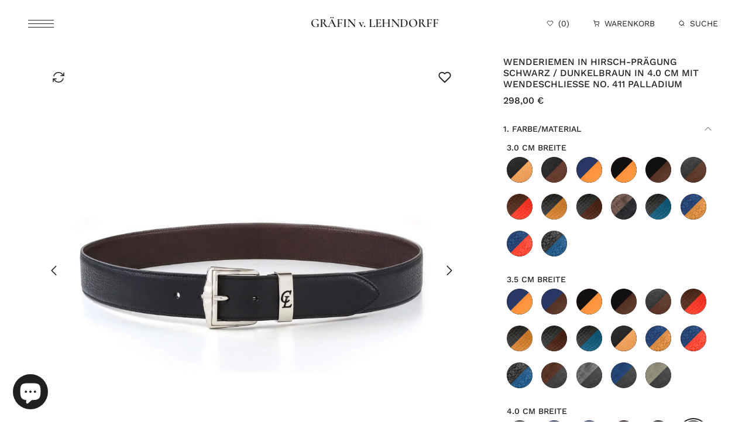

--- FILE ---
content_type: text/html; charset=utf-8
request_url: https://vonlehndorff.com/products/wenderiemen-in-hirsch-pragung-schwarz-dunkelbraun-in-4-0-cm-mit-wendeschliesse-no-411-palladium
body_size: 36112
content:
<!doctype html>
<html class="no-js" lang="de">
  <head>
    <script src="//vonlehndorff.com/cdn/shop/files/pandectes-rules.js?v=16431198165864659203"></script>
    <meta name="ahrefs-site-verification" content="bc78c4bb62a96f1f60d802c22e6e3f92d5827deed5493af54b9aeef413908379">
<!-- BEAE-GLOBAL-FONT --> 
  <!-- START-BEAE-FONT --> 
<link rel='preconnect' href='https://fonts.googleapis.com'><link rel='preconnect' href='https://fonts.gstatic.com' crossorigin><link rel='preload' href='https://fonts.gstatic.com/s/inter/v19/UcC73FwrK3iLTeHuS_nVMrMxCp50SjIa2JL7SUc.woff2' as='font' type='font/woff2' crossorigin='anonymous'>
<link rel='preload' href='https://fonts.gstatic.com/s/inter/v19/UcC73FwrK3iLTeHuS_nVMrMxCp50SjIa0ZL7SUc.woff2' as='font' type='font/woff2' crossorigin='anonymous'>
<link rel='preload' href='https://fonts.gstatic.com/s/inter/v19/UcC73FwrK3iLTeHuS_nVMrMxCp50SjIa2ZL7SUc.woff2' as='font' type='font/woff2' crossorigin='anonymous'>
<link rel='preload' href='https://fonts.gstatic.com/s/inter/v19/UcC73FwrK3iLTeHuS_nVMrMxCp50SjIa1pL7SUc.woff2' as='font' type='font/woff2' crossorigin='anonymous'>
<link rel='preload' href='https://fonts.gstatic.com/s/inter/v19/UcC73FwrK3iLTeHuS_nVMrMxCp50SjIa2pL7SUc.woff2' as='font' type='font/woff2' crossorigin='anonymous'>
<link rel='preload' href='https://fonts.gstatic.com/s/inter/v19/UcC73FwrK3iLTeHuS_nVMrMxCp50SjIa25L7SUc.woff2' as='font' type='font/woff2' crossorigin='anonymous'>
<link rel='preload' href='https://fonts.gstatic.com/s/inter/v19/UcC73FwrK3iLTeHuS_nVMrMxCp50SjIa1ZL7.woff2' as='font' type='font/woff2' crossorigin='anonymous'>
<!-- END-BEAE-FONT -->  
 <!-- END BEAE-GLOBAL-FONT -->
<!-- BEAE-HEADER -->


  
  
  
  <link href="//vonlehndorff.com/cdn/shop/t/13/assets/beae.base.min.css?v=145827667128827185271749224681" rel="stylesheet" type="text/css" media="all" />
  
  
      <style type="text/css" id="beae-global-theme-style">/* cyrillic-ext */
@font-face {
  font-family: 'Inter';
  font-style: normal;
  font-weight: 100;
  font-display: swap;
  src: url(https://fonts.gstatic.com/s/inter/v19/UcC73FwrK3iLTeHuS_nVMrMxCp50SjIa2JL7SUc.woff2) format('woff2');
  unicode-range: U+0460-052F, U+1C80-1C8A, U+20B4, U+2DE0-2DFF, U+A640-A69F, U+FE2E-FE2F;
}
/* cyrillic */
@font-face {
  font-family: 'Inter';
  font-style: normal;
  font-weight: 100;
  font-display: swap;
  src: url(https://fonts.gstatic.com/s/inter/v19/UcC73FwrK3iLTeHuS_nVMrMxCp50SjIa0ZL7SUc.woff2) format('woff2');
  unicode-range: U+0301, U+0400-045F, U+0490-0491, U+04B0-04B1, U+2116;
}
/* greek-ext */
@font-face {
  font-family: 'Inter';
  font-style: normal;
  font-weight: 100;
  font-display: swap;
  src: url(https://fonts.gstatic.com/s/inter/v19/UcC73FwrK3iLTeHuS_nVMrMxCp50SjIa2ZL7SUc.woff2) format('woff2');
  unicode-range: U+1F00-1FFF;
}
/* greek */
@font-face {
  font-family: 'Inter';
  font-style: normal;
  font-weight: 100;
  font-display: swap;
  src: url(https://fonts.gstatic.com/s/inter/v19/UcC73FwrK3iLTeHuS_nVMrMxCp50SjIa1pL7SUc.woff2) format('woff2');
  unicode-range: U+0370-0377, U+037A-037F, U+0384-038A, U+038C, U+038E-03A1, U+03A3-03FF;
}
/* vietnamese */
@font-face {
  font-family: 'Inter';
  font-style: normal;
  font-weight: 100;
  font-display: swap;
  src: url(https://fonts.gstatic.com/s/inter/v19/UcC73FwrK3iLTeHuS_nVMrMxCp50SjIa2pL7SUc.woff2) format('woff2');
  unicode-range: U+0102-0103, U+0110-0111, U+0128-0129, U+0168-0169, U+01A0-01A1, U+01AF-01B0, U+0300-0301, U+0303-0304, U+0308-0309, U+0323, U+0329, U+1EA0-1EF9, U+20AB;
}
/* latin-ext */
@font-face {
  font-family: 'Inter';
  font-style: normal;
  font-weight: 100;
  font-display: swap;
  src: url(https://fonts.gstatic.com/s/inter/v19/UcC73FwrK3iLTeHuS_nVMrMxCp50SjIa25L7SUc.woff2) format('woff2');
  unicode-range: U+0100-02BA, U+02BD-02C5, U+02C7-02CC, U+02CE-02D7, U+02DD-02FF, U+0304, U+0308, U+0329, U+1D00-1DBF, U+1E00-1E9F, U+1EF2-1EFF, U+2020, U+20A0-20AB, U+20AD-20C0, U+2113, U+2C60-2C7F, U+A720-A7FF;
}
/* latin */
@font-face {
  font-family: 'Inter';
  font-style: normal;
  font-weight: 100;
  font-display: swap;
  src: url(https://fonts.gstatic.com/s/inter/v19/UcC73FwrK3iLTeHuS_nVMrMxCp50SjIa1ZL7.woff2) format('woff2');
  unicode-range: U+0000-00FF, U+0131, U+0152-0153, U+02BB-02BC, U+02C6, U+02DA, U+02DC, U+0304, U+0308, U+0329, U+2000-206F, U+20AC, U+2122, U+2191, U+2193, U+2212, U+2215, U+FEFF, U+FFFD;
}
/* cyrillic-ext */
@font-face {
  font-family: 'Inter';
  font-style: normal;
  font-weight: 200;
  font-display: swap;
  src: url(https://fonts.gstatic.com/s/inter/v19/UcC73FwrK3iLTeHuS_nVMrMxCp50SjIa2JL7SUc.woff2) format('woff2');
  unicode-range: U+0460-052F, U+1C80-1C8A, U+20B4, U+2DE0-2DFF, U+A640-A69F, U+FE2E-FE2F;
}
/* cyrillic */
@font-face {
  font-family: 'Inter';
  font-style: normal;
  font-weight: 200;
  font-display: swap;
  src: url(https://fonts.gstatic.com/s/inter/v19/UcC73FwrK3iLTeHuS_nVMrMxCp50SjIa0ZL7SUc.woff2) format('woff2');
  unicode-range: U+0301, U+0400-045F, U+0490-0491, U+04B0-04B1, U+2116;
}
/* greek-ext */
@font-face {
  font-family: 'Inter';
  font-style: normal;
  font-weight: 200;
  font-display: swap;
  src: url(https://fonts.gstatic.com/s/inter/v19/UcC73FwrK3iLTeHuS_nVMrMxCp50SjIa2ZL7SUc.woff2) format('woff2');
  unicode-range: U+1F00-1FFF;
}
/* greek */
@font-face {
  font-family: 'Inter';
  font-style: normal;
  font-weight: 200;
  font-display: swap;
  src: url(https://fonts.gstatic.com/s/inter/v19/UcC73FwrK3iLTeHuS_nVMrMxCp50SjIa1pL7SUc.woff2) format('woff2');
  unicode-range: U+0370-0377, U+037A-037F, U+0384-038A, U+038C, U+038E-03A1, U+03A3-03FF;
}
/* vietnamese */
@font-face {
  font-family: 'Inter';
  font-style: normal;
  font-weight: 200;
  font-display: swap;
  src: url(https://fonts.gstatic.com/s/inter/v19/UcC73FwrK3iLTeHuS_nVMrMxCp50SjIa2pL7SUc.woff2) format('woff2');
  unicode-range: U+0102-0103, U+0110-0111, U+0128-0129, U+0168-0169, U+01A0-01A1, U+01AF-01B0, U+0300-0301, U+0303-0304, U+0308-0309, U+0323, U+0329, U+1EA0-1EF9, U+20AB;
}
/* latin-ext */
@font-face {
  font-family: 'Inter';
  font-style: normal;
  font-weight: 200;
  font-display: swap;
  src: url(https://fonts.gstatic.com/s/inter/v19/UcC73FwrK3iLTeHuS_nVMrMxCp50SjIa25L7SUc.woff2) format('woff2');
  unicode-range: U+0100-02BA, U+02BD-02C5, U+02C7-02CC, U+02CE-02D7, U+02DD-02FF, U+0304, U+0308, U+0329, U+1D00-1DBF, U+1E00-1E9F, U+1EF2-1EFF, U+2020, U+20A0-20AB, U+20AD-20C0, U+2113, U+2C60-2C7F, U+A720-A7FF;
}
/* latin */
@font-face {
  font-family: 'Inter';
  font-style: normal;
  font-weight: 200;
  font-display: swap;
  src: url(https://fonts.gstatic.com/s/inter/v19/UcC73FwrK3iLTeHuS_nVMrMxCp50SjIa1ZL7.woff2) format('woff2');
  unicode-range: U+0000-00FF, U+0131, U+0152-0153, U+02BB-02BC, U+02C6, U+02DA, U+02DC, U+0304, U+0308, U+0329, U+2000-206F, U+20AC, U+2122, U+2191, U+2193, U+2212, U+2215, U+FEFF, U+FFFD;
}
/* cyrillic-ext */
@font-face {
  font-family: 'Inter';
  font-style: normal;
  font-weight: 300;
  font-display: swap;
  src: url(https://fonts.gstatic.com/s/inter/v19/UcC73FwrK3iLTeHuS_nVMrMxCp50SjIa2JL7SUc.woff2) format('woff2');
  unicode-range: U+0460-052F, U+1C80-1C8A, U+20B4, U+2DE0-2DFF, U+A640-A69F, U+FE2E-FE2F;
}
/* cyrillic */
@font-face {
  font-family: 'Inter';
  font-style: normal;
  font-weight: 300;
  font-display: swap;
  src: url(https://fonts.gstatic.com/s/inter/v19/UcC73FwrK3iLTeHuS_nVMrMxCp50SjIa0ZL7SUc.woff2) format('woff2');
  unicode-range: U+0301, U+0400-045F, U+0490-0491, U+04B0-04B1, U+2116;
}
/* greek-ext */
@font-face {
  font-family: 'Inter';
  font-style: normal;
  font-weight: 300;
  font-display: swap;
  src: url(https://fonts.gstatic.com/s/inter/v19/UcC73FwrK3iLTeHuS_nVMrMxCp50SjIa2ZL7SUc.woff2) format('woff2');
  unicode-range: U+1F00-1FFF;
}
/* greek */
@font-face {
  font-family: 'Inter';
  font-style: normal;
  font-weight: 300;
  font-display: swap;
  src: url(https://fonts.gstatic.com/s/inter/v19/UcC73FwrK3iLTeHuS_nVMrMxCp50SjIa1pL7SUc.woff2) format('woff2');
  unicode-range: U+0370-0377, U+037A-037F, U+0384-038A, U+038C, U+038E-03A1, U+03A3-03FF;
}
/* vietnamese */
@font-face {
  font-family: 'Inter';
  font-style: normal;
  font-weight: 300;
  font-display: swap;
  src: url(https://fonts.gstatic.com/s/inter/v19/UcC73FwrK3iLTeHuS_nVMrMxCp50SjIa2pL7SUc.woff2) format('woff2');
  unicode-range: U+0102-0103, U+0110-0111, U+0128-0129, U+0168-0169, U+01A0-01A1, U+01AF-01B0, U+0300-0301, U+0303-0304, U+0308-0309, U+0323, U+0329, U+1EA0-1EF9, U+20AB;
}
/* latin-ext */
@font-face {
  font-family: 'Inter';
  font-style: normal;
  font-weight: 300;
  font-display: swap;
  src: url(https://fonts.gstatic.com/s/inter/v19/UcC73FwrK3iLTeHuS_nVMrMxCp50SjIa25L7SUc.woff2) format('woff2');
  unicode-range: U+0100-02BA, U+02BD-02C5, U+02C7-02CC, U+02CE-02D7, U+02DD-02FF, U+0304, U+0308, U+0329, U+1D00-1DBF, U+1E00-1E9F, U+1EF2-1EFF, U+2020, U+20A0-20AB, U+20AD-20C0, U+2113, U+2C60-2C7F, U+A720-A7FF;
}
/* latin */
@font-face {
  font-family: 'Inter';
  font-style: normal;
  font-weight: 300;
  font-display: swap;
  src: url(https://fonts.gstatic.com/s/inter/v19/UcC73FwrK3iLTeHuS_nVMrMxCp50SjIa1ZL7.woff2) format('woff2');
  unicode-range: U+0000-00FF, U+0131, U+0152-0153, U+02BB-02BC, U+02C6, U+02DA, U+02DC, U+0304, U+0308, U+0329, U+2000-206F, U+20AC, U+2122, U+2191, U+2193, U+2212, U+2215, U+FEFF, U+FFFD;
}
/* cyrillic-ext */
@font-face {
  font-family: 'Inter';
  font-style: normal;
  font-weight: 400;
  font-display: swap;
  src: url(https://fonts.gstatic.com/s/inter/v19/UcC73FwrK3iLTeHuS_nVMrMxCp50SjIa2JL7SUc.woff2) format('woff2');
  unicode-range: U+0460-052F, U+1C80-1C8A, U+20B4, U+2DE0-2DFF, U+A640-A69F, U+FE2E-FE2F;
}
/* cyrillic */
@font-face {
  font-family: 'Inter';
  font-style: normal;
  font-weight: 400;
  font-display: swap;
  src: url(https://fonts.gstatic.com/s/inter/v19/UcC73FwrK3iLTeHuS_nVMrMxCp50SjIa0ZL7SUc.woff2) format('woff2');
  unicode-range: U+0301, U+0400-045F, U+0490-0491, U+04B0-04B1, U+2116;
}
/* greek-ext */
@font-face {
  font-family: 'Inter';
  font-style: normal;
  font-weight: 400;
  font-display: swap;
  src: url(https://fonts.gstatic.com/s/inter/v19/UcC73FwrK3iLTeHuS_nVMrMxCp50SjIa2ZL7SUc.woff2) format('woff2');
  unicode-range: U+1F00-1FFF;
}
/* greek */
@font-face {
  font-family: 'Inter';
  font-style: normal;
  font-weight: 400;
  font-display: swap;
  src: url(https://fonts.gstatic.com/s/inter/v19/UcC73FwrK3iLTeHuS_nVMrMxCp50SjIa1pL7SUc.woff2) format('woff2');
  unicode-range: U+0370-0377, U+037A-037F, U+0384-038A, U+038C, U+038E-03A1, U+03A3-03FF;
}
/* vietnamese */
@font-face {
  font-family: 'Inter';
  font-style: normal;
  font-weight: 400;
  font-display: swap;
  src: url(https://fonts.gstatic.com/s/inter/v19/UcC73FwrK3iLTeHuS_nVMrMxCp50SjIa2pL7SUc.woff2) format('woff2');
  unicode-range: U+0102-0103, U+0110-0111, U+0128-0129, U+0168-0169, U+01A0-01A1, U+01AF-01B0, U+0300-0301, U+0303-0304, U+0308-0309, U+0323, U+0329, U+1EA0-1EF9, U+20AB;
}
/* latin-ext */
@font-face {
  font-family: 'Inter';
  font-style: normal;
  font-weight: 400;
  font-display: swap;
  src: url(https://fonts.gstatic.com/s/inter/v19/UcC73FwrK3iLTeHuS_nVMrMxCp50SjIa25L7SUc.woff2) format('woff2');
  unicode-range: U+0100-02BA, U+02BD-02C5, U+02C7-02CC, U+02CE-02D7, U+02DD-02FF, U+0304, U+0308, U+0329, U+1D00-1DBF, U+1E00-1E9F, U+1EF2-1EFF, U+2020, U+20A0-20AB, U+20AD-20C0, U+2113, U+2C60-2C7F, U+A720-A7FF;
}
/* latin */
@font-face {
  font-family: 'Inter';
  font-style: normal;
  font-weight: 400;
  font-display: swap;
  src: url(https://fonts.gstatic.com/s/inter/v19/UcC73FwrK3iLTeHuS_nVMrMxCp50SjIa1ZL7.woff2) format('woff2');
  unicode-range: U+0000-00FF, U+0131, U+0152-0153, U+02BB-02BC, U+02C6, U+02DA, U+02DC, U+0304, U+0308, U+0329, U+2000-206F, U+20AC, U+2122, U+2191, U+2193, U+2212, U+2215, U+FEFF, U+FFFD;
}
/* cyrillic-ext */
@font-face {
  font-family: 'Inter';
  font-style: normal;
  font-weight: 500;
  font-display: swap;
  src: url(https://fonts.gstatic.com/s/inter/v19/UcC73FwrK3iLTeHuS_nVMrMxCp50SjIa2JL7SUc.woff2) format('woff2');
  unicode-range: U+0460-052F, U+1C80-1C8A, U+20B4, U+2DE0-2DFF, U+A640-A69F, U+FE2E-FE2F;
}
/* cyrillic */
@font-face {
  font-family: 'Inter';
  font-style: normal;
  font-weight: 500;
  font-display: swap;
  src: url(https://fonts.gstatic.com/s/inter/v19/UcC73FwrK3iLTeHuS_nVMrMxCp50SjIa0ZL7SUc.woff2) format('woff2');
  unicode-range: U+0301, U+0400-045F, U+0490-0491, U+04B0-04B1, U+2116;
}
/* greek-ext */
@font-face {
  font-family: 'Inter';
  font-style: normal;
  font-weight: 500;
  font-display: swap;
  src: url(https://fonts.gstatic.com/s/inter/v19/UcC73FwrK3iLTeHuS_nVMrMxCp50SjIa2ZL7SUc.woff2) format('woff2');
  unicode-range: U+1F00-1FFF;
}
/* greek */
@font-face {
  font-family: 'Inter';
  font-style: normal;
  font-weight: 500;
  font-display: swap;
  src: url(https://fonts.gstatic.com/s/inter/v19/UcC73FwrK3iLTeHuS_nVMrMxCp50SjIa1pL7SUc.woff2) format('woff2');
  unicode-range: U+0370-0377, U+037A-037F, U+0384-038A, U+038C, U+038E-03A1, U+03A3-03FF;
}
/* vietnamese */
@font-face {
  font-family: 'Inter';
  font-style: normal;
  font-weight: 500;
  font-display: swap;
  src: url(https://fonts.gstatic.com/s/inter/v19/UcC73FwrK3iLTeHuS_nVMrMxCp50SjIa2pL7SUc.woff2) format('woff2');
  unicode-range: U+0102-0103, U+0110-0111, U+0128-0129, U+0168-0169, U+01A0-01A1, U+01AF-01B0, U+0300-0301, U+0303-0304, U+0308-0309, U+0323, U+0329, U+1EA0-1EF9, U+20AB;
}
/* latin-ext */
@font-face {
  font-family: 'Inter';
  font-style: normal;
  font-weight: 500;
  font-display: swap;
  src: url(https://fonts.gstatic.com/s/inter/v19/UcC73FwrK3iLTeHuS_nVMrMxCp50SjIa25L7SUc.woff2) format('woff2');
  unicode-range: U+0100-02BA, U+02BD-02C5, U+02C7-02CC, U+02CE-02D7, U+02DD-02FF, U+0304, U+0308, U+0329, U+1D00-1DBF, U+1E00-1E9F, U+1EF2-1EFF, U+2020, U+20A0-20AB, U+20AD-20C0, U+2113, U+2C60-2C7F, U+A720-A7FF;
}
/* latin */
@font-face {
  font-family: 'Inter';
  font-style: normal;
  font-weight: 500;
  font-display: swap;
  src: url(https://fonts.gstatic.com/s/inter/v19/UcC73FwrK3iLTeHuS_nVMrMxCp50SjIa1ZL7.woff2) format('woff2');
  unicode-range: U+0000-00FF, U+0131, U+0152-0153, U+02BB-02BC, U+02C6, U+02DA, U+02DC, U+0304, U+0308, U+0329, U+2000-206F, U+20AC, U+2122, U+2191, U+2193, U+2212, U+2215, U+FEFF, U+FFFD;
}
/* cyrillic-ext */
@font-face {
  font-family: 'Inter';
  font-style: normal;
  font-weight: 600;
  font-display: swap;
  src: url(https://fonts.gstatic.com/s/inter/v19/UcC73FwrK3iLTeHuS_nVMrMxCp50SjIa2JL7SUc.woff2) format('woff2');
  unicode-range: U+0460-052F, U+1C80-1C8A, U+20B4, U+2DE0-2DFF, U+A640-A69F, U+FE2E-FE2F;
}
/* cyrillic */
@font-face {
  font-family: 'Inter';
  font-style: normal;
  font-weight: 600;
  font-display: swap;
  src: url(https://fonts.gstatic.com/s/inter/v19/UcC73FwrK3iLTeHuS_nVMrMxCp50SjIa0ZL7SUc.woff2) format('woff2');
  unicode-range: U+0301, U+0400-045F, U+0490-0491, U+04B0-04B1, U+2116;
}
/* greek-ext */
@font-face {
  font-family: 'Inter';
  font-style: normal;
  font-weight: 600;
  font-display: swap;
  src: url(https://fonts.gstatic.com/s/inter/v19/UcC73FwrK3iLTeHuS_nVMrMxCp50SjIa2ZL7SUc.woff2) format('woff2');
  unicode-range: U+1F00-1FFF;
}
/* greek */
@font-face {
  font-family: 'Inter';
  font-style: normal;
  font-weight: 600;
  font-display: swap;
  src: url(https://fonts.gstatic.com/s/inter/v19/UcC73FwrK3iLTeHuS_nVMrMxCp50SjIa1pL7SUc.woff2) format('woff2');
  unicode-range: U+0370-0377, U+037A-037F, U+0384-038A, U+038C, U+038E-03A1, U+03A3-03FF;
}
/* vietnamese */
@font-face {
  font-family: 'Inter';
  font-style: normal;
  font-weight: 600;
  font-display: swap;
  src: url(https://fonts.gstatic.com/s/inter/v19/UcC73FwrK3iLTeHuS_nVMrMxCp50SjIa2pL7SUc.woff2) format('woff2');
  unicode-range: U+0102-0103, U+0110-0111, U+0128-0129, U+0168-0169, U+01A0-01A1, U+01AF-01B0, U+0300-0301, U+0303-0304, U+0308-0309, U+0323, U+0329, U+1EA0-1EF9, U+20AB;
}
/* latin-ext */
@font-face {
  font-family: 'Inter';
  font-style: normal;
  font-weight: 600;
  font-display: swap;
  src: url(https://fonts.gstatic.com/s/inter/v19/UcC73FwrK3iLTeHuS_nVMrMxCp50SjIa25L7SUc.woff2) format('woff2');
  unicode-range: U+0100-02BA, U+02BD-02C5, U+02C7-02CC, U+02CE-02D7, U+02DD-02FF, U+0304, U+0308, U+0329, U+1D00-1DBF, U+1E00-1E9F, U+1EF2-1EFF, U+2020, U+20A0-20AB, U+20AD-20C0, U+2113, U+2C60-2C7F, U+A720-A7FF;
}
/* latin */
@font-face {
  font-family: 'Inter';
  font-style: normal;
  font-weight: 600;
  font-display: swap;
  src: url(https://fonts.gstatic.com/s/inter/v19/UcC73FwrK3iLTeHuS_nVMrMxCp50SjIa1ZL7.woff2) format('woff2');
  unicode-range: U+0000-00FF, U+0131, U+0152-0153, U+02BB-02BC, U+02C6, U+02DA, U+02DC, U+0304, U+0308, U+0329, U+2000-206F, U+20AC, U+2122, U+2191, U+2193, U+2212, U+2215, U+FEFF, U+FFFD;
}
/* cyrillic-ext */
@font-face {
  font-family: 'Inter';
  font-style: normal;
  font-weight: 700;
  font-display: swap;
  src: url(https://fonts.gstatic.com/s/inter/v19/UcC73FwrK3iLTeHuS_nVMrMxCp50SjIa2JL7SUc.woff2) format('woff2');
  unicode-range: U+0460-052F, U+1C80-1C8A, U+20B4, U+2DE0-2DFF, U+A640-A69F, U+FE2E-FE2F;
}
/* cyrillic */
@font-face {
  font-family: 'Inter';
  font-style: normal;
  font-weight: 700;
  font-display: swap;
  src: url(https://fonts.gstatic.com/s/inter/v19/UcC73FwrK3iLTeHuS_nVMrMxCp50SjIa0ZL7SUc.woff2) format('woff2');
  unicode-range: U+0301, U+0400-045F, U+0490-0491, U+04B0-04B1, U+2116;
}
/* greek-ext */
@font-face {
  font-family: 'Inter';
  font-style: normal;
  font-weight: 700;
  font-display: swap;
  src: url(https://fonts.gstatic.com/s/inter/v19/UcC73FwrK3iLTeHuS_nVMrMxCp50SjIa2ZL7SUc.woff2) format('woff2');
  unicode-range: U+1F00-1FFF;
}
/* greek */
@font-face {
  font-family: 'Inter';
  font-style: normal;
  font-weight: 700;
  font-display: swap;
  src: url(https://fonts.gstatic.com/s/inter/v19/UcC73FwrK3iLTeHuS_nVMrMxCp50SjIa1pL7SUc.woff2) format('woff2');
  unicode-range: U+0370-0377, U+037A-037F, U+0384-038A, U+038C, U+038E-03A1, U+03A3-03FF;
}
/* vietnamese */
@font-face {
  font-family: 'Inter';
  font-style: normal;
  font-weight: 700;
  font-display: swap;
  src: url(https://fonts.gstatic.com/s/inter/v19/UcC73FwrK3iLTeHuS_nVMrMxCp50SjIa2pL7SUc.woff2) format('woff2');
  unicode-range: U+0102-0103, U+0110-0111, U+0128-0129, U+0168-0169, U+01A0-01A1, U+01AF-01B0, U+0300-0301, U+0303-0304, U+0308-0309, U+0323, U+0329, U+1EA0-1EF9, U+20AB;
}
/* latin-ext */
@font-face {
  font-family: 'Inter';
  font-style: normal;
  font-weight: 700;
  font-display: swap;
  src: url(https://fonts.gstatic.com/s/inter/v19/UcC73FwrK3iLTeHuS_nVMrMxCp50SjIa25L7SUc.woff2) format('woff2');
  unicode-range: U+0100-02BA, U+02BD-02C5, U+02C7-02CC, U+02CE-02D7, U+02DD-02FF, U+0304, U+0308, U+0329, U+1D00-1DBF, U+1E00-1E9F, U+1EF2-1EFF, U+2020, U+20A0-20AB, U+20AD-20C0, U+2113, U+2C60-2C7F, U+A720-A7FF;
}
/* latin */
@font-face {
  font-family: 'Inter';
  font-style: normal;
  font-weight: 700;
  font-display: swap;
  src: url(https://fonts.gstatic.com/s/inter/v19/UcC73FwrK3iLTeHuS_nVMrMxCp50SjIa1ZL7.woff2) format('woff2');
  unicode-range: U+0000-00FF, U+0131, U+0152-0153, U+02BB-02BC, U+02C6, U+02DA, U+02DC, U+0304, U+0308, U+0329, U+2000-206F, U+20AC, U+2122, U+2191, U+2193, U+2212, U+2215, U+FEFF, U+FFFD;
}
/* cyrillic-ext */
@font-face {
  font-family: 'Inter';
  font-style: normal;
  font-weight: 800;
  font-display: swap;
  src: url(https://fonts.gstatic.com/s/inter/v19/UcC73FwrK3iLTeHuS_nVMrMxCp50SjIa2JL7SUc.woff2) format('woff2');
  unicode-range: U+0460-052F, U+1C80-1C8A, U+20B4, U+2DE0-2DFF, U+A640-A69F, U+FE2E-FE2F;
}
/* cyrillic */
@font-face {
  font-family: 'Inter';
  font-style: normal;
  font-weight: 800;
  font-display: swap;
  src: url(https://fonts.gstatic.com/s/inter/v19/UcC73FwrK3iLTeHuS_nVMrMxCp50SjIa0ZL7SUc.woff2) format('woff2');
  unicode-range: U+0301, U+0400-045F, U+0490-0491, U+04B0-04B1, U+2116;
}
/* greek-ext */
@font-face {
  font-family: 'Inter';
  font-style: normal;
  font-weight: 800;
  font-display: swap;
  src: url(https://fonts.gstatic.com/s/inter/v19/UcC73FwrK3iLTeHuS_nVMrMxCp50SjIa2ZL7SUc.woff2) format('woff2');
  unicode-range: U+1F00-1FFF;
}
/* greek */
@font-face {
  font-family: 'Inter';
  font-style: normal;
  font-weight: 800;
  font-display: swap;
  src: url(https://fonts.gstatic.com/s/inter/v19/UcC73FwrK3iLTeHuS_nVMrMxCp50SjIa1pL7SUc.woff2) format('woff2');
  unicode-range: U+0370-0377, U+037A-037F, U+0384-038A, U+038C, U+038E-03A1, U+03A3-03FF;
}
/* vietnamese */
@font-face {
  font-family: 'Inter';
  font-style: normal;
  font-weight: 800;
  font-display: swap;
  src: url(https://fonts.gstatic.com/s/inter/v19/UcC73FwrK3iLTeHuS_nVMrMxCp50SjIa2pL7SUc.woff2) format('woff2');
  unicode-range: U+0102-0103, U+0110-0111, U+0128-0129, U+0168-0169, U+01A0-01A1, U+01AF-01B0, U+0300-0301, U+0303-0304, U+0308-0309, U+0323, U+0329, U+1EA0-1EF9, U+20AB;
}
/* latin-ext */
@font-face {
  font-family: 'Inter';
  font-style: normal;
  font-weight: 800;
  font-display: swap;
  src: url(https://fonts.gstatic.com/s/inter/v19/UcC73FwrK3iLTeHuS_nVMrMxCp50SjIa25L7SUc.woff2) format('woff2');
  unicode-range: U+0100-02BA, U+02BD-02C5, U+02C7-02CC, U+02CE-02D7, U+02DD-02FF, U+0304, U+0308, U+0329, U+1D00-1DBF, U+1E00-1E9F, U+1EF2-1EFF, U+2020, U+20A0-20AB, U+20AD-20C0, U+2113, U+2C60-2C7F, U+A720-A7FF;
}
/* latin */
@font-face {
  font-family: 'Inter';
  font-style: normal;
  font-weight: 800;
  font-display: swap;
  src: url(https://fonts.gstatic.com/s/inter/v19/UcC73FwrK3iLTeHuS_nVMrMxCp50SjIa1ZL7.woff2) format('woff2');
  unicode-range: U+0000-00FF, U+0131, U+0152-0153, U+02BB-02BC, U+02C6, U+02DA, U+02DC, U+0304, U+0308, U+0329, U+2000-206F, U+20AC, U+2122, U+2191, U+2193, U+2212, U+2215, U+FEFF, U+FFFD;
}
/* cyrillic-ext */
@font-face {
  font-family: 'Inter';
  font-style: normal;
  font-weight: 900;
  font-display: swap;
  src: url(https://fonts.gstatic.com/s/inter/v19/UcC73FwrK3iLTeHuS_nVMrMxCp50SjIa2JL7SUc.woff2) format('woff2');
  unicode-range: U+0460-052F, U+1C80-1C8A, U+20B4, U+2DE0-2DFF, U+A640-A69F, U+FE2E-FE2F;
}
/* cyrillic */
@font-face {
  font-family: 'Inter';
  font-style: normal;
  font-weight: 900;
  font-display: swap;
  src: url(https://fonts.gstatic.com/s/inter/v19/UcC73FwrK3iLTeHuS_nVMrMxCp50SjIa0ZL7SUc.woff2) format('woff2');
  unicode-range: U+0301, U+0400-045F, U+0490-0491, U+04B0-04B1, U+2116;
}
/* greek-ext */
@font-face {
  font-family: 'Inter';
  font-style: normal;
  font-weight: 900;
  font-display: swap;
  src: url(https://fonts.gstatic.com/s/inter/v19/UcC73FwrK3iLTeHuS_nVMrMxCp50SjIa2ZL7SUc.woff2) format('woff2');
  unicode-range: U+1F00-1FFF;
}
/* greek */
@font-face {
  font-family: 'Inter';
  font-style: normal;
  font-weight: 900;
  font-display: swap;
  src: url(https://fonts.gstatic.com/s/inter/v19/UcC73FwrK3iLTeHuS_nVMrMxCp50SjIa1pL7SUc.woff2) format('woff2');
  unicode-range: U+0370-0377, U+037A-037F, U+0384-038A, U+038C, U+038E-03A1, U+03A3-03FF;
}
/* vietnamese */
@font-face {
  font-family: 'Inter';
  font-style: normal;
  font-weight: 900;
  font-display: swap;
  src: url(https://fonts.gstatic.com/s/inter/v19/UcC73FwrK3iLTeHuS_nVMrMxCp50SjIa2pL7SUc.woff2) format('woff2');
  unicode-range: U+0102-0103, U+0110-0111, U+0128-0129, U+0168-0169, U+01A0-01A1, U+01AF-01B0, U+0300-0301, U+0303-0304, U+0308-0309, U+0323, U+0329, U+1EA0-1EF9, U+20AB;
}
/* latin-ext */
@font-face {
  font-family: 'Inter';
  font-style: normal;
  font-weight: 900;
  font-display: swap;
  src: url(https://fonts.gstatic.com/s/inter/v19/UcC73FwrK3iLTeHuS_nVMrMxCp50SjIa25L7SUc.woff2) format('woff2');
  unicode-range: U+0100-02BA, U+02BD-02C5, U+02C7-02CC, U+02CE-02D7, U+02DD-02FF, U+0304, U+0308, U+0329, U+1D00-1DBF, U+1E00-1E9F, U+1EF2-1EFF, U+2020, U+20A0-20AB, U+20AD-20C0, U+2113, U+2C60-2C7F, U+A720-A7FF;
}
/* latin */
@font-face {
  font-family: 'Inter';
  font-style: normal;
  font-weight: 900;
  font-display: swap;
  src: url(https://fonts.gstatic.com/s/inter/v19/UcC73FwrK3iLTeHuS_nVMrMxCp50SjIa1ZL7.woff2) format('woff2');
  unicode-range: U+0000-00FF, U+0131, U+0152-0153, U+02BB-02BC, U+02C6, U+02DA, U+02DC, U+0304, U+0308, U+0329, U+2000-206F, U+20AC, U+2122, U+2191, U+2193, U+2212, U+2215, U+FEFF, U+FFFD;
}


            :root {
                --rows: 10;
                --beae-site-max-width: 1920px;
            }
            
        :root{--beae-global-colors-accent: #dc2626;--beae-global-colors-background: #e7e7e7;--beae-global-colors-primary: #171717;--beae-global-colors-secondary: #171717;--beae-global-colors-text: #171717;--beae-global-colors-primary_50: #e6e6e6;--beae-global-colors-primary_100: #dadada;--beae-global-colors-primary_200: #cfcfcf;--beae-global-colors-primary_300: #b8b8b8;--beae-global-colors-primary_400: #8a8a8a;--beae-global-colors-primary_500: #5c5c5c;--beae-global-colors-primary_600: #171717;--beae-global-colors-primary_700: #141414;--beae-global-colors-primary_800: #121212;--beae-global-colors-primary_900: #0c0c0c;--beae-global-colors-primary_950: #070707;--beae-global-colors-secondary_50: #e6e6e6;--beae-global-colors-secondary_100: #dadada;--beae-global-colors-secondary_200: #cfcfcf;--beae-global-colors-secondary_300: #b8b8b8;--beae-global-colors-secondary_400: #8a8a8a;--beae-global-colors-secondary_500: #5c5c5c;--beae-global-colors-secondary_600: #171717;--beae-global-colors-secondary_700: #141414;--beae-global-colors-secondary_800: #121212;--beae-global-colors-secondary_900: #0c0c0c;--beae-global-colors-secondary_950: #070707;--beae-global-colors-text_50: #e6e6e6;--beae-global-colors-text_100: #dadada;--beae-global-colors-text_200: #cfcfcf;--beae-global-colors-text_300: #b8b8b8;--beae-global-colors-text_400: #8a8a8a;--beae-global-colors-text_500: #5c5c5c;--beae-global-colors-text_600: #171717;--beae-global-colors-text_700: #141414;--beae-global-colors-text_800: #121212;--beae-global-colors-text_900: #0c0c0c;--beae-global-colors-text_950: #070707;--beae-global-colors-accent_50: #fef2f2;--beae-global-colors-accent_100: #fee2e2;--beae-global-colors-accent_200: #fecaca;--beae-global-colors-accent_300: #fca5a5;--beae-global-colors-accent_400: #f87171;--beae-global-colors-accent_500: #ef4444;--beae-global-colors-accent_600: #dc2626;--beae-global-colors-accent_700: #b91c1c;--beae-global-colors-accent_800: #991b1b;--beae-global-colors-accent_900: #7f1d1d;--beae-global-colors-accent_950: #450a0a;--beae-global-colors-background_50: #fbfbfb;--beae-global-colors-background_100: #fafafa;--beae-global-colors-background_200: #f9f9f9;--beae-global-colors-background_300: #f7f7f7;--beae-global-colors-background_400: #f2f2f2;--beae-global-colors-background_500: #eeeeee;--beae-global-colors-background_600: #e7e7e7;--beae-global-colors-background_700: #dfdfdf;--beae-global-colors-background_800: #d8d8d8;--beae-global-colors-background_900: #c8c8c8;--beae-global-colors-background_950: #b9b9b9;--beae-global-colors-white: white;--beae-global-colors-black: black;--beae-global-colors-transparent: transparent;--beae-page-width: 1470px;--beae-site-margin: 30px;--beae-site-margin-mobile: 15px;--beae-pageWidth: 1200px;} .beae-btn-pr{font-size: calc(16px * var(--text-ratio, 1))  ;line-height: calc(24px * var(--text-ratio, 1))  ;letter-spacing: -0.48px;text-transform: capitalize;font-weight: 600;font-style: normal;text-decoration: none;font-family: 'Inter', sans-serif;color: var(--beae-global-colors-white);background: var(--beae-global-colors-primary_600);border-style: solid;border-color: #000000;border-width: 0px;border-radius: 6px;box-shadow: 0px 0px 0px 0px black;padding-left: 38px;padding-right: 38px;padding-top: 16px;padding-bottom: 16px;}  .beae-btn-pr:hover{color: var(--beae-global-colors-white);background: var(--beae-global-colors-primary_500);box-shadow: none;border-style: solid;border-color: #000000;border-width: 0px;border-radius: 6px;}  .beae-btn-se{color: var(--beae-global-colors-black);font-size: calc(16px * var(--text-ratio, 1))  ;line-height: calc(24px * var(--text-ratio, 1))  ;text-transform: capitalize;font-weight: 600;letter-spacing: -0.48px;font-style: normal;text-decoration: none;font-family: 'Inter', sans-serif;background: var(--beae-global-colors-background_600);border-style: solid;border-color: #000000;border-width: 0px;border-radius: 6px;box-shadow: 0px 0px 0px 0px black;padding-right: 38px;padding-left: 38px;padding-top: 16px;padding-bottom: 16px;}  .beae-btn-se:hover{color: var(--beae-global-colors-white);background: var(--beae-global-colors-black);border-style: solid;border-color: #000000;border-width: 0px;border-radius: 6px;}  .beae-btn-te{font-size: calc(16px * var(--text-ratio, 1))  ;line-height: calc(24px * var(--text-ratio, 1))  ;text-transform: capitalize;font-weight: 600;letter-spacing: -0.48px;font-style: normal;text-decoration: underline;font-family: 'Inter', sans-serif;color: var(--beae-global-colors-text_600);border-style: solid;border-width: 0px;background: var(--beae-global-colors-transparent);border-radius: 0px;box-shadow: 0px 0px 0px 0px black;}  .beae-btn-te:hover{color: var(--beae-global-colors-text_500);border-style: solid;border-color: #000000;border-width: 0px;background: var(--beae-global-colors-transparent);border-radius: 0px;}  .beae-typo-h1{font-size: calc(68px * var(--text-ratio, 1))  ;line-height: calc(80px * var(--text-ratio, 1))  ;color:var(--beae-global-colors-text_600);letter-spacing:-3.36px;text-transform:none;font-weight:700;font-style:normal;text-decoration:none;font-family: 'Inter', sans-serif;} .beae-typo-h2{font-size: calc(58px * var(--text-ratio, 1))  ;line-height: calc(69px * var(--text-ratio, 1))  ;color:var(--beae-global-colors-text_600);text-transform:none;font-weight:700;letter-spacing:-2.88px;font-style:normal;text-decoration:none;font-family: 'Inter', sans-serif;} .beae-typo-h3{font-size: calc(45px * var(--text-ratio, 1))  ;line-height: calc(54px * var(--text-ratio, 1))  ;color:var(--beae-global-colors-text_600);text-transform:none;font-weight:700;letter-spacing:-2.24px;font-style:normal;text-decoration:none;font-family: 'Inter', sans-serif;} .beae-typo-h4{font-size: calc(38px * var(--text-ratio, 1))  ;line-height: calc(46px * var(--text-ratio, 1))  ;color:var(--beae-global-colors-text_600);text-transform:none;letter-spacing:-1.92px;font-weight:700;font-style:normal;text-decoration:none;font-family: 'Inter', sans-serif;} .beae-typo-h5{line-height: calc(38px * var(--text-ratio, 1))  ;color:var(--beae-global-colors-text_600);text-transform:none;font-weight:700;letter-spacing:-1.6px;font-style:normal;text-decoration:none;font-family: 'Inter', sans-serif;font-size: calc(32px * var(--text-ratio, 1))  ;} .beae-typo-h6{font-size: calc(29px * var(--text-ratio, 1))  ;line-height: calc(34px * var(--text-ratio, 1))  ;color:var(--beae-global-colors-text_900);font-weight:700;text-transform:none;letter-spacing:-1.44px;font-style:normal;text-decoration:none;font-family: 'Inter', sans-serif;} .beae-typo-p1{font-size: calc(22px * var(--text-ratio, 1))  ;line-height: calc(31px * var(--text-ratio, 1))  ;color:var(--beae-global-colors-text_500);text-transform:none;font-weight:400;letter-spacing:-0.672px;font-style:normal;text-decoration:none;font-family: 'Inter', sans-serif;} .beae-typo-p2{line-height: calc(27px * var(--text-ratio, 1))  ;font-size: calc(19px * var(--text-ratio, 1))  ;color:var(--beae-global-colors-text_500);font-weight:400;letter-spacing:-0.576px;text-transform:none;font-style:normal;text-decoration:none;font-family: 'Inter', sans-serif;} .beae-typo-p3{font-size: calc(16px * var(--text-ratio, 1))  ;line-height: calc(22px * var(--text-ratio, 1))  ;color:var(--beae-global-colors-text_500);font-weight:400;letter-spacing:-0.48px;text-transform:none;font-style:normal;text-decoration:none;font-family: 'Inter', sans-serif;} @media screen and (max-width: 768px) {
       .beae-btn-pr{font-size: calc(14px  * var(--text-ratio, 1)) !important ;line-height: calc(20px  * var(--text-ratio, 1)) !important ;letter-spacing: -0.42px !important;font-weight: 600 !important;padding: 13px 30px 13px 30px;}  .beae-btn-se{font-size: calc(14px  * var(--text-ratio, 1)) !important ;line-height: calc(20px  * var(--text-ratio, 1)) !important ;font-weight: 600 !important;letter-spacing: -0.42px !important;padding: 13px 30px 13px 30px;}  .beae-btn-te{font-size: calc(14px  * var(--text-ratio, 1)) !important ;line-height: calc(20px  * var(--text-ratio, 1)) !important ;font-weight: 600 !important;letter-spacing: -0.42px !important;}  .beae-typo-h1{font-size: calc(51px * var(--text-ratio, 1))  ;line-height: calc(61px * var(--text-ratio, 1))  ;letter-spacing: -2.56px;font-weight: 700;color: var(--beae-global-colors-text_600);} .beae-typo-h2{font-size: calc(42px * var(--text-ratio, 1))  ;line-height: calc(50px * var(--text-ratio, 1))  ;letter-spacing: -2.08px;font-weight: 700;color: var(--beae-global-colors-text_600);} .beae-typo-h3{font-size: calc(37px * var(--text-ratio, 1))  ;line-height: calc(44px * var(--text-ratio, 1))  ;letter-spacing: -1.84px;font-weight: 700;color: var(--beae-global-colors-text_600);} .beae-typo-h4{font-size: calc(34px * var(--text-ratio, 1))  ;line-height: calc(40px * var(--text-ratio, 1))  ;letter-spacing: -1.68px;font-weight: 700;color: var(--beae-global-colors-text_600);} .beae-typo-h5{font-size: calc(29px * var(--text-ratio, 1))  ;line-height: calc(35px * var(--text-ratio, 1))  ;letter-spacing: -1.44px;font-weight: 700;color: var(--beae-global-colors-text_600);} .beae-typo-h6{font-size: calc(19px * var(--text-ratio, 1))  ;line-height: calc(26px * var(--text-ratio, 1))  ;letter-spacing: -0.576px;font-weight: 700;color: var(--beae-global-colors-text_600);} .beae-typo-p1{font-size: calc(19px * var(--text-ratio, 1))  ;line-height: calc(26px * var(--text-ratio, 1))  ;letter-spacing: -0.576px;font-weight: 400;color: var(--beae-global-colors-text_500);} .beae-typo-p2{line-height: calc(22px * var(--text-ratio, 1))  ;font-size: calc(16px * var(--text-ratio, 1))  ;letter-spacing: -0.48px;font-weight: 400;color: var(--beae-global-colors-text_500);} .beae-typo-p3{font-size: calc(13px * var(--text-ratio, 1))  ;line-height: calc(18px * var(--text-ratio, 1))  ;letter-spacing: -0.384px;font-weight: 400;color: var(--beae-global-colors-text_500);}
  }:root {
    --beae-global-colors-white: white;
    --beae-global-colors-black: black;
    --beae-global-colors-transparent: transparent;
  --beae-global-colors-white: white;--beae-global-colors-black: black;--beae-global-colors-transparent: transparent;--be-h1-fs: 68px;--be-h1-lh: 80px;--be-h1-c: var(--beae-global-colors-text_600);--be-h1-fs-M: 51px;--be-h1-lh-M: 61px;--be-h1-ls: -3.36px;--be-h1-tt: none;--be-h1-fw: 700;--be-h1-ls-M: -2.56px;--be-h1-fst: normal;--be-h1-td: none;--be-h1-ff: 'Inter', sans-serif;--be-h1-fw-M: 700;--be-h1-c-M: var(--beae-global-colors-text_600);--be-h2-fs: 58px;--be-h2-lh: 69px;--be-h2-c: var(--beae-global-colors-text_600);--be-h2-fs-M: 42px;--be-h2-lh-M: 50px;--be-h2-tt: none;--be-h2-fw: 700;--be-h2-ls: -2.88px;--be-h2-ls-M: -2.08px;--be-h2-fst: normal;--be-h2-td: none;--be-h2-ff: 'Inter', sans-serif;--be-h2-fw-M: 700;--be-h2-c-M: var(--beae-global-colors-text_600);--be-h3-fs: 45px;--be-h3-lh: 54px;--be-h3-fs-M: 37px;--be-h3-lh-M: 44px;--be-h3-c: var(--beae-global-colors-text_600);--be-h3-tt: none;--be-h3-fw: 700;--be-h3-ls: -2.24px;--be-h3-ls-M: -1.84px;--be-h3-fst: normal;--be-h3-td: none;--be-h3-ff: 'Inter', sans-serif;--be-h3-fw-M: 700;--be-h3-c-M: var(--beae-global-colors-text_600);--be-h4-fs: 38px;--be-h4-lh: 46px;--be-h4-fs-M: 34px;--be-h4-lh-M: 40px;--be-h4-c: var(--beae-global-colors-text_600);--be-h4-tt: none;--be-h4-ls: -1.92px;--be-h4-fw: 700;--be-h4-ls-M: -1.68px;--be-h4-fst: normal;--be-h4-td: none;--be-h4-ff: 'Inter', sans-serif;--be-h4-fw-M: 700;--be-h4-c-M: var(--beae-global-colors-text_600);--be-h5-lh: 38px;--be-h5-fs-M: 29px;--be-h5-lh-M: 35px;--be-h5-c: var(--beae-global-colors-text_600);--be-h5-tt: none;--be-h5-fw: 700;--be-h5-ls: -1.6px;--be-h5-ls-M: -1.44px;--be-h5-fst: normal;--be-h5-td: none;--be-h5-ff: 'Inter', sans-serif;--be-h5-fw-M: 700;--be-h5-c-M: var(--beae-global-colors-text_600);--be-h5-fs: 32px;--be-h6-fs: 29px;--be-h6-lh: 34px;--be-h6-fs-M: 19px;--be-h6-lh-M: 26px;--be-h6-c: var(--beae-global-colors-text_900);--be-h6-fw: 700;--be-h6-tt: none;--be-h6-ls: -1.44px;--be-h6-ls-M: -0.576px;--be-h6-fst: normal;--be-h6-td: none;--be-h6-ff: 'Inter', sans-serif;--be-h6-fw-M: 700;--be-h6-c-M: var(--beae-global-colors-text_600);--be-p1-fs: 22px;--be-p1-lh: 31px;--be-p1-fs-M: 19px;--be-p1-lh-M: 26px;--be-p1-c: var(--beae-global-colors-text_500);--be-p1-tt: none;--be-p1-fw: 400;--be-p1-ls-M: -0.576px;--be-p1-ls: -0.672px;--be-p1-fst: normal;--be-p1-td: none;--be-p1-ff: 'Inter', sans-serif;--be-p1-fw-M: 400;--be-p1-c-M: var(--beae-global-colors-text_500);--be-p2-lh: 27px;--be-p2-lh-M: 22px;--be-p2-fs: 19px;--be-p2-fs-M: 16px;--be-p2-c: var(--beae-global-colors-text_500);--be-p2-fw: 400;--be-p2-ls-M: -0.48px;--be-p2-ls: -0.576px;--be-p2-tt: none;--be-p2-fst: normal;--be-p2-td: none;--be-p2-ff: 'Inter', sans-serif;--be-p2-fw-M: 400;--be-p2-c-M: var(--beae-global-colors-text_500);--be-p3-fs: 16px;--be-p3-lh: 22px;--be-p3-fs-M: 13px;--be-p3-lh-M: 18px;--be-p3-c: var(--beae-global-colors-text_500);--be-p3-fw: 400;--be-p3-ls-M: -0.384px;--be-p3-ls: -0.48px;--be-p3-tt: none;--be-p3-fst: normal;--be-p3-td: none;--be-p3-ff: 'Inter', sans-serif;--be-p3-fw-M: 400;--be-p3-c-M: var(--beae-global-colors-text_500); --be-btn-pr-fs: 16px;
--be-btn-pr-lh: 24px;
--be-btn-pr-ls: -0.48px;
--be-btn-pr-tt: capitalize;
--be-btn-pr-fw: 600;
--be-btn-pr-fst: normal;
--be-btn-pr-td: none;
--be-btn-pr-ff: 'Inter', sans-serif;
--be-btn-pr-c: var(--beae-global-colors-white);
--be-btn-pr-b: var(--beae-global-colors-primary_600);
--be-btn-pr-bst: solid;
--be-btn-pr-bc: #000000;
--be-btn-pr-bw: 0px;
--be-btn-pr-br: 6px;
--be-btn-pr-bs: 0px 0px 0px 0px black;
--be-btn-pr-pl: 38px;
--be-btn-pr-pr: 38px;
--be-btn-pr-pt: 16px;
--be-btn-pr-pb: 16px;  --be-btn-pr-cH: var(--beae-global-colors-white);
--be-btn-pr-bH: var(--beae-global-colors-primary_500);
--be-btn-pr-bsH: none;
--be-btn-pr-bstH: solid;
--be-btn-pr-bcH: #000000;
--be-btn-pr-bwH: 0px;
--be-btn-pr-brH: 6px;  --be-btn-pr-fs-M: 14px !important;
--be-btn-pr-lh-M: 20px !important;
--be-btn-pr-ls-M: -0.42px !important;
--be-btn-pr-fw-M: 600 !important;
--be-btn-pr-p-M: 13px 30px 13px 30px;  --be-btn-se-c: var(--beae-global-colors-black);
--be-btn-se-fs: 16px;
--be-btn-se-lh: 24px;
--be-btn-se-tt: capitalize;
--be-btn-se-fw: 600;
--be-btn-se-ls: -0.48px;
--be-btn-se-fst: normal;
--be-btn-se-td: none;
--be-btn-se-ff: 'Inter', sans-serif;
--be-btn-se-b: var(--beae-global-colors-background_600);
--be-btn-se-bst: solid;
--be-btn-se-bc: #000000;
--be-btn-se-bw: 0px;
--be-btn-se-br: 6px;
--be-btn-se-bs: 0px 0px 0px 0px black;
--be-btn-se-pr: 38px;
--be-btn-se-pl: 38px;
--be-btn-se-pt: 16px;
--be-btn-se-pb: 16px;  --be-btn-se-cH: var(--beae-global-colors-white);
--be-btn-se-bH: var(--beae-global-colors-black);
--be-btn-se-bstH: solid;
--be-btn-se-bcH: #000000;
--be-btn-se-bwH: 0px;
--be-btn-se-brH: 6px;  --be-btn-se-fs-M: 14px !important;
--be-btn-se-lh-M: 20px !important;
--be-btn-se-fw-M: 600 !important;
--be-btn-se-ls-M: -0.42px !important;
--be-btn-se-p-M: 13px 30px 13px 30px;  --be-btn-te-fs: 16px;
--be-btn-te-lh: 24px;
--be-btn-te-tt: capitalize;
--be-btn-te-fw: 600;
--be-btn-te-ls: -0.48px;
--be-btn-te-fst: normal;
--be-btn-te-td: underline;
--be-btn-te-ff: 'Inter', sans-serif;
--be-btn-te-c: var(--beae-global-colors-text_600);
--be-btn-te-bst: solid;
--be-btn-te-bw: 0px;
--be-btn-te-b: var(--beae-global-colors-transparent);
--be-btn-te-br: 0px;
--be-btn-te-bs: 0px 0px 0px 0px black;  --be-btn-te-cH: var(--beae-global-colors-text_500);
--be-btn-te-bstH: solid;
--be-btn-te-bcH: #000000;
--be-btn-te-bwH: 0px;
--be-btn-te-bH: var(--beae-global-colors-transparent);
--be-btn-te-brH: 0px;  --be-btn-te-fs-M: 14px !important;
--be-btn-te-lh-M: 20px !important;
--be-btn-te-fw-M: 600 !important;
--be-btn-te-ls-M: -0.42px !important; }</style>
  
      
  <script src="//vonlehndorff.com/cdn/shop/t/13/assets/beae.base.min.js?v=106552222260308931071749224683" defer="defer"></script>
  <script>
    window.BEAE_HELPER = {
        routes: {
            cart_url: "/cart",
            root_url: "/"
        },
        lang: "de",
        available_lang: {"shop_locale":{"locale":"de","enabled":true,"primary":true,"published":true}}
    };
  </script><script>
      try {
        const beaeRecentlyViewedProducts = new Set(JSON.parse(localStorage.getItem("beaeRecentlyViewedProducts") || "[]"));
        beaeRecentlyViewedProducts.delete(8358036734281); // Delete first to re-move the product
        beaeRecentlyViewedProducts.add(8358036734281);
        localStorage.setItem("beaeRecentlyViewedProducts", JSON.stringify(Array.from(beaeRecentlyViewedProducts.values()).reverse()));
      } catch (e) {
        // Safari in private mode does not allow setting item, we silently fail
      }
      </script><!-- END BEAE-HEADER -->
    <!-- Google tag (gtag.js) -->
    <script async src="https://www.googletagmanager.com/gtag/js?id=AW-657414069"></script>
    <script>
      window.dataLayer = window.dataLayer || [];
      function gtag() {
        dataLayer.push(arguments);
      }
      gtag('js', new Date());

      gtag('config', 'AW-657414069');
      gtag('config', 'G-DN0TFQ625P');
    </script>
    <meta charset="utf-8">
    <meta http-equiv="X-UA-Compatible" content="IE=edge">
    <meta name="viewport" content="width=device-width,initial-scale=1">
    <meta name="theme-color" content="">
    <link rel="canonical" href="https://vonlehndorff.com/products/wenderiemen-in-hirsch-pragung-schwarz-dunkelbraun-in-4-0-cm-mit-wendeschliesse-no-411-palladium">
    <link
      rel="preconnect"
      href="https://cdn.shopify.com"
      crossorigin><link
        rel="icon"
        type="image/png"
        href="//vonlehndorff.com/cdn/shop/files/lehndorff-marke-cl-png.png?crop=center&height=32&v=1673013245&width=32"><link
        rel="preconnect"
        href="https://fonts.shopifycdn.com"
        crossorigin><title>
      Wendegürtel Hirsch-Prägung 4.0 cm Schwarz/Dunkelbraun Gräfin Lehndorff

        &ndash; Gräfin von Lehndorff</title>

    
      <meta name="description" content="Luxuriöser Wendegürtel in Hirsch-Prägung, Schwarz/Dunkelbraun, 4.0 cm breit. Mit auffälliger Wendeschließe No. 411 in Palladium. Handgefertigt in Deutschland.">
    

    

<meta property="og:site_name" content="Gräfin von Lehndorff">
<meta property="og:url" content="https://vonlehndorff.com/products/wenderiemen-in-hirsch-pragung-schwarz-dunkelbraun-in-4-0-cm-mit-wendeschliesse-no-411-palladium">
<meta property="og:title" content="Wendegürtel Hirsch-Prägung 4.0 cm Schwarz/Dunkelbraun Gräfin Lehndorff">
<meta property="og:type" content="product">
<meta property="og:description" content="Luxuriöser Wendegürtel in Hirsch-Prägung, Schwarz/Dunkelbraun, 4.0 cm breit. Mit auffälliger Wendeschließe No. 411 in Palladium. Handgefertigt in Deutschland."><meta property="og:image" content="http://vonlehndorff.com/cdn/shop/files/06_WR40_012_WS40_013_L_s.jpg?v=1721042320">
  <meta property="og:image:secure_url" content="https://vonlehndorff.com/cdn/shop/files/06_WR40_012_WS40_013_L_s.jpg?v=1721042320">
  <meta property="og:image:width" content="2048">
  <meta property="og:image:height" content="2048"><meta property="og:price:amount" content="298,00">
  <meta property="og:price:currency" content="EUR"><meta name="twitter:card" content="summary_large_image">
<meta name="twitter:title" content="Wendegürtel Hirsch-Prägung 4.0 cm Schwarz/Dunkelbraun Gräfin Lehndorff">
<meta name="twitter:description" content="Luxuriöser Wendegürtel in Hirsch-Prägung, Schwarz/Dunkelbraun, 4.0 cm breit. Mit auffälliger Wendeschließe No. 411 in Palladium. Handgefertigt in Deutschland.">

    <script type="application/ld+json">
    {
    "@context": "http://schema.org/",
              "@type": "Product",
              "name": "Wenderiemen in Hirsch-Prägung Schwarz \/ Dunkelbraun in 4.0 cm mit Wendeschließe No. 411 Palladium\n      - 75 cm \/ Ohne Metallspitze",
    "image": ["https: //vonlehndorff.com/cdn/shop/files/06_WR40_012_WS40_013_L_s.jpg?v=1721042320","https: //vonlehndorff.com/cdn/shop/files/06_WR40_012_WS40_013_R_s.jpg?v=1721042320","https: //vonlehndorff.com/cdn/shop/files/WR40_012_DETAIL_FINAL_25f42af9-3b3a-45c1-b2e7-66b921170f6c.jpg?v=1721042331"],
    "description": "Klassik mit Tiefe.Die dezente Hirsch-Prägung verleiht dem vegetabil gegerbten Rindleder eine edle Struktur – spürbar in der Haptik, sichtbar im Detail. Schwarz ...",
    "sku": "BUNDLE[WR40#012\/075+WS40#013]",
    "brand": {
                "@type": "Thing",
                "name": "VonLehndorff"
    },
    "offers": {
    "@type": "Offer",
                "priceCurrency": "EUR",
    "price": "298,00","availability" : "http://schema.org/InStock"
    }
    }
  </script>
    <style data-shopify>
  @font-face {
    font-family: 'Cormorant';
    font-style: normal;
    font-weight: 400;
    src: url('//vonlehndorff.com/cdn/shop/t/13/assets/Cormorant-Regular.woff2?v=128738640190031167381680525830') format('woff2'), url('//vonlehndorff.com/cdn/shop/t/13/assets/Cormorant-Regular.ttf?v=3007094164485242631680525822') format('ttf');
  }

  @font-face {
    font-family: 'Cormorant';
    font-style: italic;
    font-weight: 400;
    src: url('//vonlehndorff.com/cdn/shop/t/13/assets/Cormorant-Italic.woff2?v=141432925503114797551680525829') format('woff2'), url('//vonlehndorff.com/cdn/shop/t/13/assets/Cormorant-Italic.ttf?v=59126069359921440501680525829') format('ttf');
  }

  @font-face {
    font-family: 'Cormorant';
    font-style: normal;
    font-weight: 500;
    src: url('//vonlehndorff.com/cdn/shop/t/13/assets/Cormorant-Medium.woff2?v=78199482993237238441680525827') format('woff2'), url('//vonlehndorff.com/cdn/shop/t/13/assets/Cormorant-Medium.ttf?v=158595523412862035191680525831') format('ttf');
  }

  @font-face {
    font-family: 'Cormorant';
    font-style: italic;
    font-weight: 500;
    src: url('//vonlehndorff.com/cdn/shop/t/13/assets/Cormorant-MediumItalic.woff2?v=49045574702194654411680525827') format('woff2'), url('//vonlehndorff.com/cdn/shop/t/13/assets/Cormorant-MediumItalic.ttf?v=2246788411319398161680525828') format('ttf');
  }

  @font-face {
    font-family: 'Cormorant';
    font-style: normal;
    font-weight: 600;
    src: url('//vonlehndorff.com/cdn/shop/t/13/assets/Cormorant-SemiBold.woff2?v=164047381469363873121680525830') format('woff2'), url('//vonlehndorff.com/cdn/shop/t/13/assets/Cormorant-SemiBold.ttf?v=41270521334426388901680525824') format('ttf');
  }

  @font-face {
    font-family: 'Cormorant';
    font-style: italic;
    font-weight: 600;
    src: url('//vonlehndorff.com/cdn/shop/t/13/assets/Cormorant-SemiBoldItalic.woff2?v=99541059486474388181680525831') format('woff2'), url('//vonlehndorff.com/cdn/shop/t/13/assets/Cormorant-SemiBoldItalic.ttf?v=78175275149269424271680525832') format('ttf');
  }


  @font-face {
    font-family: 'Work Sans';
    font-style: normal;
    font-weight: 400;
    src: url('//vonlehndorff.com/cdn/shop/t/13/assets/WorkSans-Regular.woff2?v=58014992885599868181680525828') format('woff2'), url('//vonlehndorff.com/cdn/shop/t/13/assets/WorkSans-Regular.ttf?v=12292') format('ttf');
  }

  @font-face {
    font-family: 'Work Sans';
    font-style: italic;
    font-weight: 400;
    src: url('//vonlehndorff.com/cdn/shop/t/13/assets/WorkSans-Italic.woff2?v=46832504680445491001680525822') format('woff2'), url('//vonlehndorff.com/cdn/shop/t/13/assets/WorkSans-Italic.ttf?v=69734125521015793641680525824') format('ttf');
  }

  @font-face {
    font-family: 'Work Sans';
    font-style: normal;
    font-weight: 500;
    src: url('//vonlehndorff.com/cdn/shop/t/13/assets/WorkSans-Medium.woff2?v=66329026166011793521680525832') format('woff2'), url('//vonlehndorff.com/cdn/shop/t/13/assets/WorkSans-Medium.ttf?v=74249269875883144951680525833') format('ttf');
  }

  @font-face {
    font-family: 'Work Sans';
    font-style: italic;
    font-weight: 500;
    src: url('//vonlehndorff.com/cdn/shop/t/13/assets/WorkSans-MediumItalic.woff2?v=147018805113054662371680525824') format('woff2'), url('//vonlehndorff.com/cdn/shop/t/13/assets/WorkSans-MediumItalic.ttf?v=35397840810904407171680525831') format('ttf');
  }

  @font-face {
    font-family: 'Work Sans';
    font-style: normal;
    font-weight: 600;
    src: url('//vonlehndorff.com/cdn/shop/t/13/assets/WorkSans-SemiBold.woff2?v=81631213434328525021680525833') format('woff2'), url('//vonlehndorff.com/cdn/shop/t/13/assets/WorkSans-SemiBold.ttf?v=87751783228913013341680525832') format('ttf');
  }

  @font-face {
    font-family: 'Work Sans';
    font-style: italic;
    font-weight: 600;
    src: url('//vonlehndorff.com/cdn/shop/t/13/assets/WorkSans-SemiBoldItalic.woff2?v=97355461836481275871680525826') format('woff2'), url('//vonlehndorff.com/cdn/shop/t/13/assets/WorkSans-SemiBoldItalic.ttf?v=41682499604881812391680525829') format('ttf');
  }
</style>


    <script>window.performance && window.performance.mark && window.performance.mark('shopify.content_for_header.start');</script><meta name="google-site-verification" content="AEtGvsAskLbAsMK9oPF-CAlqkCw0zRJlblCgXvRzez8">
<meta id="shopify-digital-wallet" name="shopify-digital-wallet" content="/62100734143/digital_wallets/dialog">
<meta name="shopify-checkout-api-token" content="c0489389b867695f66630d3af5f04903">
<meta id="in-context-paypal-metadata" data-shop-id="62100734143" data-venmo-supported="false" data-environment="production" data-locale="de_DE" data-paypal-v4="true" data-currency="EUR">
<link rel="alternate" type="application/json+oembed" href="https://vonlehndorff.com/products/wenderiemen-in-hirsch-pragung-schwarz-dunkelbraun-in-4-0-cm-mit-wendeschliesse-no-411-palladium.oembed">
<script async="async" src="/checkouts/internal/preloads.js?locale=de-DE"></script>
<link rel="preconnect" href="https://shop.app" crossorigin="anonymous">
<script async="async" src="https://shop.app/checkouts/internal/preloads.js?locale=de-DE&shop_id=62100734143" crossorigin="anonymous"></script>
<script id="apple-pay-shop-capabilities" type="application/json">{"shopId":62100734143,"countryCode":"DE","currencyCode":"EUR","merchantCapabilities":["supports3DS"],"merchantId":"gid:\/\/shopify\/Shop\/62100734143","merchantName":"Gräfin von Lehndorff","requiredBillingContactFields":["postalAddress","email"],"requiredShippingContactFields":["postalAddress","email"],"shippingType":"shipping","supportedNetworks":["visa","maestro","masterCard","amex"],"total":{"type":"pending","label":"Gräfin von Lehndorff","amount":"1.00"},"shopifyPaymentsEnabled":true,"supportsSubscriptions":true}</script>
<script id="shopify-features" type="application/json">{"accessToken":"c0489389b867695f66630d3af5f04903","betas":["rich-media-storefront-analytics"],"domain":"vonlehndorff.com","predictiveSearch":true,"shopId":62100734143,"locale":"de"}</script>
<script>var Shopify = Shopify || {};
Shopify.shop = "vonlehndorff.myshopify.com";
Shopify.locale = "de";
Shopify.currency = {"active":"EUR","rate":"1.0"};
Shopify.country = "DE";
Shopify.theme = {"name":"shopify-von-lehndorff-final\/main","id":146978373961,"schema_name":"Dawn","schema_version":"8.0.0","theme_store_id":null,"role":"main"};
Shopify.theme.handle = "null";
Shopify.theme.style = {"id":null,"handle":null};
Shopify.cdnHost = "vonlehndorff.com/cdn";
Shopify.routes = Shopify.routes || {};
Shopify.routes.root = "/";</script>
<script type="module">!function(o){(o.Shopify=o.Shopify||{}).modules=!0}(window);</script>
<script>!function(o){function n(){var o=[];function n(){o.push(Array.prototype.slice.apply(arguments))}return n.q=o,n}var t=o.Shopify=o.Shopify||{};t.loadFeatures=n(),t.autoloadFeatures=n()}(window);</script>
<script>
  window.ShopifyPay = window.ShopifyPay || {};
  window.ShopifyPay.apiHost = "shop.app\/pay";
  window.ShopifyPay.redirectState = null;
</script>
<script id="shop-js-analytics" type="application/json">{"pageType":"product"}</script>
<script defer="defer" async type="module" src="//vonlehndorff.com/cdn/shopifycloud/shop-js/modules/v2/client.init-shop-cart-sync_kxAhZfSm.de.esm.js"></script>
<script defer="defer" async type="module" src="//vonlehndorff.com/cdn/shopifycloud/shop-js/modules/v2/chunk.common_5BMd6ono.esm.js"></script>
<script type="module">
  await import("//vonlehndorff.com/cdn/shopifycloud/shop-js/modules/v2/client.init-shop-cart-sync_kxAhZfSm.de.esm.js");
await import("//vonlehndorff.com/cdn/shopifycloud/shop-js/modules/v2/chunk.common_5BMd6ono.esm.js");

  window.Shopify.SignInWithShop?.initShopCartSync?.({"fedCMEnabled":true,"windoidEnabled":true});

</script>
<script>
  window.Shopify = window.Shopify || {};
  if (!window.Shopify.featureAssets) window.Shopify.featureAssets = {};
  window.Shopify.featureAssets['shop-js'] = {"shop-cart-sync":["modules/v2/client.shop-cart-sync_81xuAXRO.de.esm.js","modules/v2/chunk.common_5BMd6ono.esm.js"],"init-fed-cm":["modules/v2/client.init-fed-cm_B2l2C8gd.de.esm.js","modules/v2/chunk.common_5BMd6ono.esm.js"],"shop-button":["modules/v2/client.shop-button_DteRmTIv.de.esm.js","modules/v2/chunk.common_5BMd6ono.esm.js"],"init-windoid":["modules/v2/client.init-windoid_BrVTPDHy.de.esm.js","modules/v2/chunk.common_5BMd6ono.esm.js"],"shop-cash-offers":["modules/v2/client.shop-cash-offers_uZhaqfcC.de.esm.js","modules/v2/chunk.common_5BMd6ono.esm.js","modules/v2/chunk.modal_DhTZgVSk.esm.js"],"shop-toast-manager":["modules/v2/client.shop-toast-manager_lTRStNPf.de.esm.js","modules/v2/chunk.common_5BMd6ono.esm.js"],"init-shop-email-lookup-coordinator":["modules/v2/client.init-shop-email-lookup-coordinator_BhyMm2Vh.de.esm.js","modules/v2/chunk.common_5BMd6ono.esm.js"],"pay-button":["modules/v2/client.pay-button_uIj7-e2V.de.esm.js","modules/v2/chunk.common_5BMd6ono.esm.js"],"avatar":["modules/v2/client.avatar_BTnouDA3.de.esm.js"],"init-shop-cart-sync":["modules/v2/client.init-shop-cart-sync_kxAhZfSm.de.esm.js","modules/v2/chunk.common_5BMd6ono.esm.js"],"shop-login-button":["modules/v2/client.shop-login-button_hqVUT9QF.de.esm.js","modules/v2/chunk.common_5BMd6ono.esm.js","modules/v2/chunk.modal_DhTZgVSk.esm.js"],"init-customer-accounts-sign-up":["modules/v2/client.init-customer-accounts-sign-up_0Oyvgx7Z.de.esm.js","modules/v2/client.shop-login-button_hqVUT9QF.de.esm.js","modules/v2/chunk.common_5BMd6ono.esm.js","modules/v2/chunk.modal_DhTZgVSk.esm.js"],"init-shop-for-new-customer-accounts":["modules/v2/client.init-shop-for-new-customer-accounts_DojLPa1w.de.esm.js","modules/v2/client.shop-login-button_hqVUT9QF.de.esm.js","modules/v2/chunk.common_5BMd6ono.esm.js","modules/v2/chunk.modal_DhTZgVSk.esm.js"],"init-customer-accounts":["modules/v2/client.init-customer-accounts_DWlFj6gc.de.esm.js","modules/v2/client.shop-login-button_hqVUT9QF.de.esm.js","modules/v2/chunk.common_5BMd6ono.esm.js","modules/v2/chunk.modal_DhTZgVSk.esm.js"],"shop-follow-button":["modules/v2/client.shop-follow-button_BEIcZOGj.de.esm.js","modules/v2/chunk.common_5BMd6ono.esm.js","modules/v2/chunk.modal_DhTZgVSk.esm.js"],"lead-capture":["modules/v2/client.lead-capture_BSpzCmmh.de.esm.js","modules/v2/chunk.common_5BMd6ono.esm.js","modules/v2/chunk.modal_DhTZgVSk.esm.js"],"checkout-modal":["modules/v2/client.checkout-modal_8HiTfxyj.de.esm.js","modules/v2/chunk.common_5BMd6ono.esm.js","modules/v2/chunk.modal_DhTZgVSk.esm.js"],"shop-login":["modules/v2/client.shop-login_Fe0VhLV0.de.esm.js","modules/v2/chunk.common_5BMd6ono.esm.js","modules/v2/chunk.modal_DhTZgVSk.esm.js"],"payment-terms":["modules/v2/client.payment-terms_C8PkVPzh.de.esm.js","modules/v2/chunk.common_5BMd6ono.esm.js","modules/v2/chunk.modal_DhTZgVSk.esm.js"]};
</script>
<script>(function() {
  var isLoaded = false;
  function asyncLoad() {
    if (isLoaded) return;
    isLoaded = true;
    var urls = ["https:\/\/cdn-bundler.nice-team.net\/app\/js\/bundler.js?shop=vonlehndorff.myshopify.com"];
    for (var i = 0; i < urls.length; i++) {
      var s = document.createElement('script');
      s.type = 'text/javascript';
      s.async = true;
      s.src = urls[i];
      var x = document.getElementsByTagName('script')[0];
      x.parentNode.insertBefore(s, x);
    }
  };
  if(window.attachEvent) {
    window.attachEvent('onload', asyncLoad);
  } else {
    window.addEventListener('load', asyncLoad, false);
  }
})();</script>
<script id="__st">var __st={"a":62100734143,"offset":3600,"reqid":"49d07fbe-8c62-415a-ad52-1d57f9db10a8-1769021296","pageurl":"vonlehndorff.com\/products\/wenderiemen-in-hirsch-pragung-schwarz-dunkelbraun-in-4-0-cm-mit-wendeschliesse-no-411-palladium","u":"369a0a93e98d","p":"product","rtyp":"product","rid":8358036734281};</script>
<script>window.ShopifyPaypalV4VisibilityTracking = true;</script>
<script id="form-persister">!function(){'use strict';const t='contact',e='new_comment',n=[[t,t],['blogs',e],['comments',e],[t,'customer']],o='password',r='form_key',c=['recaptcha-v3-token','g-recaptcha-response','h-captcha-response',o],s=()=>{try{return window.sessionStorage}catch{return}},i='__shopify_v',u=t=>t.elements[r],a=function(){const t=[...n].map((([t,e])=>`form[action*='/${t}']:not([data-nocaptcha='true']) input[name='form_type'][value='${e}']`)).join(',');var e;return e=t,()=>e?[...document.querySelectorAll(e)].map((t=>t.form)):[]}();function m(t){const e=u(t);a().includes(t)&&(!e||!e.value)&&function(t){try{if(!s())return;!function(t){const e=s();if(!e)return;const n=u(t);if(!n)return;const o=n.value;o&&e.removeItem(o)}(t);const e=Array.from(Array(32),(()=>Math.random().toString(36)[2])).join('');!function(t,e){u(t)||t.append(Object.assign(document.createElement('input'),{type:'hidden',name:r})),t.elements[r].value=e}(t,e),function(t,e){const n=s();if(!n)return;const r=[...t.querySelectorAll(`input[type='${o}']`)].map((({name:t})=>t)),u=[...c,...r],a={};for(const[o,c]of new FormData(t).entries())u.includes(o)||(a[o]=c);n.setItem(e,JSON.stringify({[i]:1,action:t.action,data:a}))}(t,e)}catch(e){console.error('failed to persist form',e)}}(t)}const f=t=>{if('true'===t.dataset.persistBound)return;const e=function(t,e){const n=function(t){return'function'==typeof t.submit?t.submit:HTMLFormElement.prototype.submit}(t).bind(t);return function(){let t;return()=>{t||(t=!0,(()=>{try{e(),n()}catch(t){(t=>{console.error('form submit failed',t)})(t)}})(),setTimeout((()=>t=!1),250))}}()}(t,(()=>{m(t)}));!function(t,e){if('function'==typeof t.submit&&'function'==typeof e)try{t.submit=e}catch{}}(t,e),t.addEventListener('submit',(t=>{t.preventDefault(),e()})),t.dataset.persistBound='true'};!function(){function t(t){const e=(t=>{const e=t.target;return e instanceof HTMLFormElement?e:e&&e.form})(t);e&&m(e)}document.addEventListener('submit',t),document.addEventListener('DOMContentLoaded',(()=>{const e=a();for(const t of e)f(t);var n;n=document.body,new window.MutationObserver((t=>{for(const e of t)if('childList'===e.type&&e.addedNodes.length)for(const t of e.addedNodes)1===t.nodeType&&'FORM'===t.tagName&&a().includes(t)&&f(t)})).observe(n,{childList:!0,subtree:!0,attributes:!1}),document.removeEventListener('submit',t)}))}()}();</script>
<script integrity="sha256-4kQ18oKyAcykRKYeNunJcIwy7WH5gtpwJnB7kiuLZ1E=" data-source-attribution="shopify.loadfeatures" defer="defer" src="//vonlehndorff.com/cdn/shopifycloud/storefront/assets/storefront/load_feature-a0a9edcb.js" crossorigin="anonymous"></script>
<script crossorigin="anonymous" defer="defer" src="//vonlehndorff.com/cdn/shopifycloud/storefront/assets/shopify_pay/storefront-65b4c6d7.js?v=20250812"></script>
<script data-source-attribution="shopify.dynamic_checkout.dynamic.init">var Shopify=Shopify||{};Shopify.PaymentButton=Shopify.PaymentButton||{isStorefrontPortableWallets:!0,init:function(){window.Shopify.PaymentButton.init=function(){};var t=document.createElement("script");t.src="https://vonlehndorff.com/cdn/shopifycloud/portable-wallets/latest/portable-wallets.de.js",t.type="module",document.head.appendChild(t)}};
</script>
<script data-source-attribution="shopify.dynamic_checkout.buyer_consent">
  function portableWalletsHideBuyerConsent(e){var t=document.getElementById("shopify-buyer-consent"),n=document.getElementById("shopify-subscription-policy-button");t&&n&&(t.classList.add("hidden"),t.setAttribute("aria-hidden","true"),n.removeEventListener("click",e))}function portableWalletsShowBuyerConsent(e){var t=document.getElementById("shopify-buyer-consent"),n=document.getElementById("shopify-subscription-policy-button");t&&n&&(t.classList.remove("hidden"),t.removeAttribute("aria-hidden"),n.addEventListener("click",e))}window.Shopify?.PaymentButton&&(window.Shopify.PaymentButton.hideBuyerConsent=portableWalletsHideBuyerConsent,window.Shopify.PaymentButton.showBuyerConsent=portableWalletsShowBuyerConsent);
</script>
<script data-source-attribution="shopify.dynamic_checkout.cart.bootstrap">document.addEventListener("DOMContentLoaded",(function(){function t(){return document.querySelector("shopify-accelerated-checkout-cart, shopify-accelerated-checkout")}if(t())Shopify.PaymentButton.init();else{new MutationObserver((function(e,n){t()&&(Shopify.PaymentButton.init(),n.disconnect())})).observe(document.body,{childList:!0,subtree:!0})}}));
</script>
<link id="shopify-accelerated-checkout-styles" rel="stylesheet" media="screen" href="https://vonlehndorff.com/cdn/shopifycloud/portable-wallets/latest/accelerated-checkout-backwards-compat.css" crossorigin="anonymous">
<style id="shopify-accelerated-checkout-cart">
        #shopify-buyer-consent {
  margin-top: 1em;
  display: inline-block;
  width: 100%;
}

#shopify-buyer-consent.hidden {
  display: none;
}

#shopify-subscription-policy-button {
  background: none;
  border: none;
  padding: 0;
  text-decoration: underline;
  font-size: inherit;
  cursor: pointer;
}

#shopify-subscription-policy-button::before {
  box-shadow: none;
}

      </style>

<script>window.performance && window.performance.mark && window.performance.mark('shopify.content_for_header.end');</script>

    <link href="//vonlehndorff.com/cdn/shop/t/13/assets/styles.css?v=171783317504967760811691573432" rel="stylesheet" type="text/css" media="all" />


    <script>
      document.documentElement.className = document.documentElement.className.replace('no-js', 'js');
      if (Shopify.designMode) {
        document.documentElement.classList.add('shopify-design-mode');
      }
    </script>

    <script defer src="https://cdn.jsdelivr.net/npm/@alpinejs/collapse@3.x.x/dist/cdn.min.js"></script>
    <script defer src="https://cdn.jsdelivr.net/npm/@alpinejs/focus@3.x.x/dist/cdn.min.js"></script>
    <script defer src="https://cdn.jsdelivr.net/npm/alpinejs@3.x.x/dist/cdn.min.js"></script>
  <!-- BEGIN app block: shopify://apps/pandectes-gdpr/blocks/banner/58c0baa2-6cc1-480c-9ea6-38d6d559556a -->
  
    
      <!-- TCF is active, scripts are loaded above -->
      
        <script>
          if (!window.PandectesRulesSettings) {
            window.PandectesRulesSettings = {"store":{"id":62100734143,"adminMode":false,"headless":false,"storefrontRootDomain":"","checkoutRootDomain":"","storefrontAccessToken":""},"banner":{"revokableTrigger":false,"cookiesBlockedByDefault":"7","hybridStrict":false,"isActive":true},"geolocation":{"auOnly":false,"brOnly":false,"caOnly":false,"chOnly":false,"cnOnly":false,"euOnly":false,"inOnly":false,"jpOnly":false,"nzOnly":false,"thOnly":false,"trOnly":false,"zaOnly":false,"canadaOnly":false,"canadaLaw25":false,"canadaPipeda":false,"globalVisibility":true},"blocker":{"isActive":true,"googleConsentMode":{"isActive":true,"id":"","analyticsId":"","onlyGtm":false,"adwordsId":"","adStorageCategory":4,"analyticsStorageCategory":2,"functionalityStorageCategory":1,"personalizationStorageCategory":1,"securityStorageCategory":0,"customEvent":false,"redactData":false,"urlPassthrough":false,"dataLayerProperty":"dataLayer","waitForUpdate":500,"useNativeChannel":false,"debugMode":false},"facebookPixel":{"isActive":false,"id":"","ldu":false},"microsoft":{"isActive":false,"uetTags":""},"clarity":{"isActive":false,"id":""},"rakuten":{"isActive":false,"cmp":false,"ccpa":false},"gpcIsActive":true,"klaviyoIsActive":false,"defaultBlocked":7,"patterns":{"whiteList":[],"blackList":{"1":["google-analytics.com|googletagmanager.com/gtag/destination|googletagmanager.com/gtag/js?id=UA|googletagmanager.com/gtag/js?id=G","www.paypal.com"],"2":["https://www.googletagmanager.com/gtm.js?id=GTM"],"4":["googletagmanager.com/gtag/js\\?id=AW|googleadservices.com"],"8":[]},"iframesWhiteList":[],"iframesBlackList":{"1":[],"2":[],"4":[],"8":[]},"beaconsWhiteList":[],"beaconsBlackList":{"1":[],"2":[],"4":[],"8":[]}}}};
            const rulesScript = document.createElement('script');
            window.PandectesRulesSettings.auto = true;
            rulesScript.src = "https://cdn.shopify.com/extensions/019be129-2324-7a66-8e6c-b9c5584f3b64/gdpr-240/assets/pandectes-rules.js";
            const firstChild = document.head.firstChild;
            document.head.insertBefore(rulesScript, firstChild);
          }
        </script>
      
      <script>
        
          window.PandectesSettings = {"store":{"id":62100734143,"plan":"premium","theme":"shopify-von-lehndorff-final/main","primaryLocale":"de","adminMode":false,"headless":false,"storefrontRootDomain":"","checkoutRootDomain":"","storefrontAccessToken":"","useGeolocation":false},"tsPublished":1768830208,"declaration":{"declDays":"","declName":"","declPath":"","declType":"","isActive":false,"showType":true,"declHours":"","declWeeks":"","declYears":"","declDomain":"","declMonths":"","declMinutes":"","declPurpose":"","declSeconds":"","declSession":"","showPurpose":false,"declProvider":"","showProvider":true,"declIntroText":"","declRetention":"","declFirstParty":"","declThirdParty":"","showDateGenerated":true},"language":{"unpublished":[],"languageMode":"Single","fallbackLanguage":"de","languageDetection":"locale","languagesSupported":[]},"texts":{"managed":{"headerText":{"de":"Privatsphäre-Einstellungen & Cookies"},"consentText":{"de":"Wir nutzen Cookies, Pixel und vergleichbare Technologien, auch von Dritten, um unsere Dienste anzubieten, stetig zu verbessern und Inhalte sowie Werbeanzeigen personalisiert auf unserer Webseite, Social Media und Partnerseiten anzuzeigen. Du hast die Wahl, ob nur notwendige Cookies verwendet werden sollen, oder ob Du darüber hinaus weitere Cookies akzeptieren möchtest. Du kannst hier Deine Einwilligung entweder für alle Cookies erklären, oder unter \"Einstellungen\" an Deine Wünsche anpassen."},"linkText":{"de":"Mehr erfahren"},"imprintText":{"de":"Impressum"},"googleLinkText":{"de":"Googles Datenschutzbestimmungen"},"allowButtonText":{"de":"Alles akzeptieren"},"denyButtonText":{"de":"Alles ablehnen"},"dismissButtonText":{"de":"OK"},"leaveSiteButtonText":{"de":"Verlassen Sie diese Seite"},"preferencesButtonText":{"de":"Indiv. Einstellungen"},"cookiePolicyText":{"de":"Cookie-Einstellungen"},"preferencesPopupTitleText":{"de":"Einwilligungseinstellungen verwalten"},"preferencesPopupIntroText":{"de":"Wir verwenden Cookies, um die Funktionalität unserer Website zu optimieren, ihre Leistung zu analysieren und Ihnen ein personalisiertes Nutzererlebnis zu bieten. Einige Cookies sind für den korrekten Betrieb der Website unerlässlich. Diese Cookies können nicht deaktiviert werden. In diesem Fenster können Sie Ihre Cookie-Einstellungen verwalten."},"preferencesPopupSaveButtonText":{"de":"Einstellungen speichern"},"preferencesPopupCloseButtonText":{"de":"Schließen"},"preferencesPopupAcceptAllButtonText":{"de":"Alle akzeptieren"},"preferencesPopupRejectAllButtonText":{"de":"Alle ablehnen"},"cookiesDetailsText":{"de":"Cookie-Details"},"preferencesPopupAlwaysAllowedText":{"de":"Immer erlaubt"},"accessSectionParagraphText":{"de":"Sie haben das Recht, jederzeit auf Ihre Daten zuzugreifen."},"accessSectionTitleText":{"de":"Datenübertragbarkeit"},"accessSectionAccountInfoActionText":{"de":"persönliche Daten"},"accessSectionDownloadReportActionText":{"de":"Alle Daten anfordern"},"accessSectionGDPRRequestsActionText":{"de":"Anfragen betroffener Personen"},"accessSectionOrdersRecordsActionText":{"de":"Aufträge"},"rectificationSectionParagraphText":{"de":"Sie haben das Recht, die Aktualisierung Ihrer Daten zu verlangen, wann immer Sie dies für angemessen halten."},"rectificationSectionTitleText":{"de":"Datenberichtigung"},"rectificationCommentPlaceholder":{"de":"Beschreiben Sie, was Sie aktualisieren möchten"},"rectificationCommentValidationError":{"de":"Kommentar ist erforderlich"},"rectificationSectionEditAccountActionText":{"de":"Aktualisierung anfordern"},"erasureSectionTitleText":{"de":"Recht auf Löschung"},"erasureSectionParagraphText":{"de":"Sie haben das Recht, die Löschung aller Ihrer Daten zu verlangen. Danach können Sie nicht mehr auf Ihr Konto zugreifen."},"erasureSectionRequestDeletionActionText":{"de":"Löschung personenbezogener Daten anfordern"},"consentDate":{"de":"Zustimmungsdatum"},"consentId":{"de":"Einwilligungs-ID"},"consentSectionChangeConsentActionText":{"de":"Einwilligungspräferenz ändern"},"consentSectionConsentedText":{"de":"Sie haben der Cookie-Richtlinie dieser Website zugestimmt am"},"consentSectionNoConsentText":{"de":"Sie haben der Cookie-Richtlinie dieser Website nicht zugestimmt."},"consentSectionTitleText":{"de":"Ihre Cookie-Einwilligung"},"consentStatus":{"de":"Einwilligungspräferenz"},"confirmationFailureMessage":{"de":"Ihre Anfrage wurde nicht bestätigt. Bitte versuchen Sie es erneut und wenn das Problem weiterhin besteht, wenden Sie sich an den Ladenbesitzer, um Hilfe zu erhalten"},"confirmationFailureTitle":{"de":"Ein Problem ist aufgetreten"},"confirmationSuccessMessage":{"de":"Wir werden uns in Kürze zu Ihrem Anliegen bei Ihnen melden."},"confirmationSuccessTitle":{"de":"Ihre Anfrage wurde bestätigt"},"guestsSupportEmailFailureMessage":{"de":"Ihre Anfrage wurde nicht übermittelt. Bitte versuchen Sie es erneut und wenn das Problem weiterhin besteht, wenden Sie sich an den Shop-Inhaber, um Hilfe zu erhalten."},"guestsSupportEmailFailureTitle":{"de":"Ein Problem ist aufgetreten"},"guestsSupportEmailPlaceholder":{"de":"E-Mail-Addresse"},"guestsSupportEmailSuccessMessage":{"de":"Wenn Sie als Kunde dieses Shops registriert sind, erhalten Sie in Kürze eine E-Mail mit Anweisungen zum weiteren Vorgehen."},"guestsSupportEmailSuccessTitle":{"de":"Vielen Dank für die Anfrage"},"guestsSupportEmailValidationError":{"de":"Email ist ungültig"},"guestsSupportInfoText":{"de":"Bitte loggen Sie sich mit Ihrem Kundenkonto ein, um fortzufahren."},"submitButton":{"de":"einreichen"},"submittingButton":{"de":"Senden..."},"cancelButton":{"de":"Abbrechen"},"declIntroText":{"de":"Wir verwenden Cookies, um die Funktionalität der Website zu optimieren, die Leistung zu analysieren und Ihnen ein personalisiertes Erlebnis zu bieten. Einige Cookies sind für den ordnungsgemäßen Betrieb der Website unerlässlich. Diese Cookies können nicht deaktiviert werden. In diesem Fenster können Sie Ihre Präferenzen für Cookies verwalten."},"declName":{"de":"Name"},"declPurpose":{"de":"Zweck"},"declType":{"de":"Typ"},"declRetention":{"de":"Speicherdauer"},"declProvider":{"de":"Anbieter"},"declFirstParty":{"de":"Erstanbieter"},"declThirdParty":{"de":"Drittanbieter"},"declSeconds":{"de":"Sekunden"},"declMinutes":{"de":"Minuten"},"declHours":{"de":"Std."},"declWeeks":{"de":"Woche(n)"},"declDays":{"de":"Tage"},"declMonths":{"de":"Monate"},"declYears":{"de":"Jahre"},"declSession":{"de":"Sitzung"},"declDomain":{"de":"Domain"},"declPath":{"de":"Weg"}},"categories":{"strictlyNecessaryCookiesTitleText":{"de":"Unbedingt erforderlich"},"strictlyNecessaryCookiesDescriptionText":{"de":"Diese Cookies sind unerlässlich, damit Sie sich auf der Website bewegen und ihre Funktionen nutzen können, z. B. den Zugriff auf sichere Bereiche der Website. Ohne diese Cookies kann die Website nicht richtig funktionieren."},"functionalityCookiesTitleText":{"de":"Funktionale Cookies"},"functionalityCookiesDescriptionText":{"de":"Diese Cookies ermöglichen es der Website, verbesserte Funktionalität und Personalisierung bereitzustellen. Sie können von uns oder von Drittanbietern gesetzt werden, deren Dienste wir auf unseren Seiten hinzugefügt haben. Wenn Sie diese Cookies nicht zulassen, funktionieren einige oder alle dieser Dienste möglicherweise nicht richtig."},"performanceCookiesTitleText":{"de":"Performance-Cookies"},"performanceCookiesDescriptionText":{"de":"Diese Cookies ermöglichen es uns, die Leistung unserer Website zu überwachen und zu verbessern. Sie ermöglichen es uns beispielsweise, Besuche zu zählen, Verkehrsquellen zu identifizieren und zu sehen, welche Teile der Website am beliebtesten sind."},"targetingCookiesTitleText":{"de":"Targeting-Cookies"},"targetingCookiesDescriptionText":{"de":"Diese Cookies können von unseren Werbepartnern über unsere Website gesetzt werden. Sie können von diesen Unternehmen verwendet werden, um ein Profil Ihrer Interessen zu erstellen und Ihnen relevante Werbung auf anderen Websites anzuzeigen. Sie speichern keine direkten personenbezogenen Daten, sondern basieren auf der eindeutigen Identifizierung Ihres Browsers und Ihres Internetgeräts. Wenn Sie diese Cookies nicht zulassen, erleben Sie weniger zielgerichtete Werbung."},"unclassifiedCookiesTitleText":{"de":"Unklassifizierte Cookies"},"unclassifiedCookiesDescriptionText":{"de":"Unklassifizierte Cookies sind Cookies, die wir gerade zusammen mit den Anbietern einzelner Cookies klassifizieren."}},"auto":{}},"library":{"previewMode":false,"fadeInTimeout":0,"defaultBlocked":7,"showLink":true,"showImprintLink":true,"showGoogleLink":false,"enabled":true,"cookie":{"expiryDays":60,"secure":true,"domain":""},"dismissOnScroll":false,"dismissOnWindowClick":false,"dismissOnTimeout":false,"palette":{"popup":{"background":"#FFFFFF","backgroundForCalculations":{"a":1,"b":255,"g":255,"r":255},"text":"#000000"},"button":{"background":"transparent","backgroundForCalculations":{"a":1,"b":255,"g":255,"r":255},"text":"#000000","textForCalculation":{"a":1,"b":0,"g":0,"r":0},"border":"#000000"}},"content":{"href":"/policies/privacy-policy","imprintHref":"/pages/impressum","close":"&#10005;","target":"_blank","logo":"<img class=\"cc-banner-logo\" style=\"max-height: 30px;\" src=\"https://vonlehndorff.myshopify.com/cdn/shop/files/pandectes-banner-logo.png\" alt=\"Cookie banner\" />"},"window":"<div role=\"dialog\" aria-labelledby=\"cookieconsent:head\" aria-describedby=\"cookieconsent:desc\" id=\"pandectes-banner\" class=\"cc-window-wrapper cc-popup-wrapper\"><div class=\"pd-cookie-banner-window cc-window {{classes}}\">{{children}}</div></div>","compliance":{"custom":"<div class=\"cc-compliance cc-highlight\">{{preferences}}{{allow}}{{deny}}</div>"},"type":"custom","layouts":{"basic":"{{logo}}{{header}}{{messagelink}}{{compliance}}"},"position":"popup","theme":"wired","revokable":true,"animateRevokable":false,"revokableReset":false,"revokableLogoUrl":"https://vonlehndorff.myshopify.com/cdn/shop/files/pandectes-reopen-logo.png","revokablePlacement":"bottom-left","revokableMarginHorizontal":15,"revokableMarginVertical":15,"static":false,"autoAttach":true,"hasTransition":true,"blacklistPage":[""],"elements":{"close":"<button aria-label=\"\" type=\"button\" class=\"cc-close\">{{close}}</button>","dismiss":"<button type=\"button\" class=\"cc-btn cc-btn-decision cc-dismiss\">{{dismiss}}</button>","allow":"<button type=\"button\" class=\"cc-btn cc-btn-decision cc-allow\">{{allow}}</button>","deny":"<button type=\"button\" class=\"cc-btn cc-btn-decision cc-deny\">{{deny}}</button>","preferences":"<button type=\"button\" class=\"cc-btn cc-settings\" aria-controls=\"pd-cp-preferences\" onclick=\"Pandectes.fn.openPreferences()\">{{preferences}}</button>"}},"geolocation":{"auOnly":false,"brOnly":false,"caOnly":false,"chOnly":false,"cnOnly":false,"euOnly":false,"inOnly":false,"jpOnly":false,"nzOnly":false,"thOnly":false,"trOnly":false,"zaOnly":false,"canadaOnly":false,"canadaLaw25":false,"canadaPipeda":false,"globalVisibility":true},"dsr":{"guestsSupport":false,"accessSectionDownloadReportAuto":false},"banner":{"resetTs":1768404131,"extraCss":"        .cc-banner-logo {max-width: 35em!important;}    @media(min-width: 768px) {.cc-window.cc-floating{max-width: 35em!important;width: 35em!important;}}    .cc-message, .pd-cookie-banner-window .cc-header, .cc-logo {text-align: left}    .cc-window-wrapper{z-index: 2147483647;-webkit-transition: opacity 1s ease;  transition: opacity 1s ease;}    .cc-window{z-index: 2147483647;font-family: inherit;}    .pd-cookie-banner-window .cc-header{font-family: inherit;}    .pd-cp-ui{font-family: inherit; background-color: #FFFFFF;color:#000000;}    button.pd-cp-btn, a.pd-cp-btn{}    input + .pd-cp-preferences-slider{background-color: rgba(0, 0, 0, 0.3)}    .pd-cp-scrolling-section::-webkit-scrollbar{background-color: rgba(0, 0, 0, 0.3)}    input:checked + .pd-cp-preferences-slider{background-color: rgba(0, 0, 0, 1)}    .pd-cp-scrolling-section::-webkit-scrollbar-thumb {background-color: rgba(0, 0, 0, 1)}    .pd-cp-ui-close{color:#000000;}    .pd-cp-preferences-slider:before{background-color: #FFFFFF}    .pd-cp-title:before {border-color: #000000!important}    .pd-cp-preferences-slider{background-color:#000000}    .pd-cp-toggle{color:#000000!important}    @media(max-width:699px) {.pd-cp-ui-close-top svg {fill: #000000}}    .pd-cp-toggle:hover,.pd-cp-toggle:visited,.pd-cp-toggle:active{color:#000000!important}    .pd-cookie-banner-window {box-shadow: 0 0 18px rgb(0 0 0 / 20%);}  ","customJavascript":{"useButtons":true},"showPoweredBy":false,"logoHeight":30,"revokableTrigger":false,"hybridStrict":false,"cookiesBlockedByDefault":"7","isActive":true,"implicitSavePreferences":false,"cookieIcon":false,"blockBots":false,"showCookiesDetails":true,"hasTransition":true,"blockingPage":false,"showOnlyLandingPage":false,"leaveSiteUrl":"https://pandectes.io","linkRespectStoreLang":false},"cookies":{"0":[{"name":"_ab","type":"http","domain":"vonlehndorff.com","path":"/","provider":"Shopify","firstParty":true,"retention":"1 year(s)","session":false,"expires":1,"unit":"declYears","purpose":{"de":"Wird in Verbindung mit dem Zugriff auf Admin verwendet."}},{"name":"master_device_id","type":"http","domain":"vonlehndorff.com","path":"/","provider":"Shopify","firstParty":true,"retention":"1 year(s)","session":false,"expires":1,"unit":"declYears","purpose":{"de":"Wird in Verbindung mit dem Händler-Login verwendet."}},{"name":"storefront_digest","type":"http","domain":"vonlehndorff.com","path":"/","provider":"Shopify","firstParty":true,"retention":"1 year(s)","session":false,"expires":1,"unit":"declYears","purpose":{"de":"Wird im Zusammenhang mit dem Kundenlogin verwendet."}},{"name":"keep_alive","type":"http","domain":"vonlehndorff.com","path":"/","provider":"Shopify","firstParty":true,"retention":"Session","session":true,"expires":1,"unit":"declSeconds","purpose":{"de":"Wird im Zusammenhang mit der Käuferlokalisierung verwendet."}},{"name":"_shopify_essential","type":"http","domain":"vonlehndorff.com","path":"/","provider":"Shopify","firstParty":true,"retention":"1 year(s)","session":false,"expires":1,"unit":"declYears","purpose":{"de":"Wird auf der Kontenseite verwendet."}},{"name":"_shopify_country","type":"http","domain":"vonlehndorff.com","path":"/","provider":"Shopify","firstParty":true,"retention":"30 minute(s)","session":false,"expires":30,"unit":"declMinutes","purpose":{"de":"Wird im Zusammenhang mit der Kasse verwendet."}},{"name":"cart","type":"http","domain":"vonlehndorff.com","path":"/","provider":"Shopify","firstParty":true,"retention":"2 week(s)","session":false,"expires":2,"unit":"declWeeks","purpose":{"de":"Notwendig für die Warenkorbfunktion auf der Website."}},{"name":"shopify_pay_redirect","type":"http","domain":"vonlehndorff.com","path":"/","provider":"Shopify","firstParty":true,"retention":"1 year(s)","session":false,"expires":1,"unit":"declYears","purpose":{"de":"Das Cookie ist für die sichere Checkout- und Zahlungsfunktion auf der Website erforderlich. Diese Funktion wird von shopify.com bereitgestellt."}},{"name":"cart_currency","type":"http","domain":"vonlehndorff.com","path":"/","provider":"Shopify","firstParty":true,"retention":"2 week(s)","session":false,"expires":2,"unit":"declWeeks","purpose":{"de":"Das Cookie ist für die sichere Checkout- und Zahlungsfunktion auf der Website erforderlich. Diese Funktion wird von shopify.com bereitgestellt."}},{"name":"_tracking_consent","type":"http","domain":"vonlehndorff.com","path":"/","provider":"Shopify","firstParty":true,"retention":"1 year(s)","session":false,"expires":1,"unit":"declYears","purpose":{"de":"Tracking-Einstellungen."}},{"name":"shopify_pay","type":"http","domain":"vonlehndorff.com","path":"/","provider":"Shopify","firstParty":true,"retention":"1 year(s)","session":false,"expires":1,"unit":"declYears","purpose":{"de":"Wird im Zusammenhang mit der Kasse verwendet."}},{"name":"localization","type":"http","domain":"vonlehndorff.com","path":"/","provider":"Shopify","firstParty":true,"retention":"1 year(s)","session":false,"expires":1,"unit":"declYears","purpose":{"de":"Lokalisierung von Shopify-Shops"}},{"name":"_abv","type":"http","domain":"vonlehndorff.com","path":"/","provider":"Shopify","firstParty":true,"retention":"1 year(s)","session":false,"expires":1,"unit":"declYears","purpose":{"de":"Behalten Sie den reduzierten Zustand der Admin-Leiste bei."}},{"name":"_identity_session","type":"http","domain":"vonlehndorff.com","path":"/","provider":"Shopify","firstParty":true,"retention":"2 year(s)","session":false,"expires":2,"unit":"declYears","purpose":{"de":"Enthält die Identitätssitzungskennung des Benutzers."}},{"name":"_master_udr","type":"http","domain":"vonlehndorff.com","path":"/","provider":"Shopify","firstParty":true,"retention":"Session","session":true,"expires":1,"unit":"declSeconds","purpose":{"de":"Permanente Gerätekennung."}},{"name":"user","type":"http","domain":"vonlehndorff.com","path":"/","provider":"Shopify","firstParty":true,"retention":"1 year(s)","session":false,"expires":1,"unit":"declYears","purpose":{"de":"Wird im Zusammenhang mit der Shop-Anmeldung verwendet."}},{"name":"user_cross_site","type":"http","domain":"vonlehndorff.com","path":"/","provider":"Shopify","firstParty":true,"retention":"1 year(s)","session":false,"expires":1,"unit":"declYears","purpose":{"de":"Wird im Zusammenhang mit der Shop-Anmeldung verwendet."}},{"name":"_shopify_essential","type":"http","domain":"shopify.com","path":"/62100734143","provider":"Shopify","firstParty":false,"retention":"1 year(s)","session":false,"expires":1,"unit":"declYears","purpose":{"de":"Wird auf der Kontenseite verwendet."}},{"name":"_ab","type":"http","domain":"shopify.com","path":"/","provider":"Shopify","firstParty":false,"retention":"1 year(s)","session":false,"expires":1,"unit":"declYears","purpose":{"de":"Wird in Verbindung mit dem Zugriff auf Admin verwendet."}},{"name":"master_device_id","type":"http","domain":"shopify.com","path":"/","provider":"Shopify","firstParty":false,"retention":"1 year(s)","session":false,"expires":1,"unit":"declYears","purpose":{"de":"Wird in Verbindung mit dem Händler-Login verwendet."}},{"name":"_tracking_consent","type":"http","domain":"shopify.com","path":"/","provider":"Shopify","firstParty":false,"retention":"1 year(s)","session":false,"expires":1,"unit":"declYears","purpose":{"de":"Tracking-Einstellungen."}},{"name":"keep_alive","type":"http","domain":"shopify.com","path":"/","provider":"Shopify","firstParty":false,"retention":"Session","session":true,"expires":1,"unit":"declSeconds","purpose":{"de":"Wird im Zusammenhang mit der Käuferlokalisierung verwendet."}},{"name":"storefront_digest","type":"http","domain":"shopify.com","path":"/","provider":"Shopify","firstParty":false,"retention":"1 year(s)","session":false,"expires":1,"unit":"declYears","purpose":{"de":"Wird im Zusammenhang mit dem Kundenlogin verwendet."}},{"name":"_shopify_country","type":"http","domain":"shopify.com","path":"/","provider":"Shopify","firstParty":false,"retention":"30 minute(s)","session":false,"expires":30,"unit":"declMinutes","purpose":{"de":"Wird im Zusammenhang mit der Kasse verwendet."}},{"name":"cart","type":"http","domain":"shopify.com","path":"/","provider":"Shopify","firstParty":false,"retention":"2 week(s)","session":false,"expires":2,"unit":"declWeeks","purpose":{"de":"Notwendig für die Warenkorbfunktion auf der Website."}},{"name":"shopify_pay_redirect","type":"http","domain":"shopify.com","path":"/","provider":"Shopify","firstParty":false,"retention":"1 year(s)","session":false,"expires":1,"unit":"declYears","purpose":{"de":"Das Cookie ist für die sichere Checkout- und Zahlungsfunktion auf der Website erforderlich. Diese Funktion wird von shopify.com bereitgestellt."}},{"name":"_abv","type":"http","domain":"shopify.com","path":"/","provider":"Shopify","firstParty":false,"retention":"1 year(s)","session":false,"expires":1,"unit":"declYears","purpose":{"de":"Behalten Sie den reduzierten Zustand der Admin-Leiste bei."}},{"name":"_identity_session","type":"http","domain":"shopify.com","path":"/","provider":"Shopify","firstParty":false,"retention":"2 year(s)","session":false,"expires":2,"unit":"declYears","purpose":{"de":"Enthält die Identitätssitzungskennung des Benutzers."}},{"name":"_master_udr","type":"http","domain":"shopify.com","path":"/","provider":"Shopify","firstParty":false,"retention":"Session","session":true,"expires":1,"unit":"declSeconds","purpose":{"de":"Permanente Gerätekennung."}},{"name":"shopify_pay","type":"http","domain":"shopify.com","path":"/","provider":"Shopify","firstParty":false,"retention":"1 year(s)","session":false,"expires":1,"unit":"declYears","purpose":{"de":"Wird im Zusammenhang mit der Kasse verwendet."}},{"name":"user","type":"http","domain":"shopify.com","path":"/","provider":"Shopify","firstParty":false,"retention":"1 year(s)","session":false,"expires":1,"unit":"declYears","purpose":{"de":"Wird im Zusammenhang mit der Shop-Anmeldung verwendet."}},{"name":"user_cross_site","type":"http","domain":"shopify.com","path":"/","provider":"Shopify","firstParty":false,"retention":"1 year(s)","session":false,"expires":1,"unit":"declYears","purpose":{"de":"Wird im Zusammenhang mit der Shop-Anmeldung verwendet."}},{"name":"_shop_app_essential","type":"http","domain":".shop.app","path":"/","provider":"Shopify","firstParty":false,"retention":"1 year(s)","session":false,"expires":1,"unit":"declYears","purpose":{"de":"Contains essential information for the correct functionality of Shop.app."}},{"name":"_shopify_test","type":"http","domain":"com","path":"/","provider":"Shopify","firstParty":false,"retention":"Session","session":true,"expires":1,"unit":"declYears","purpose":{"de":"A test cookie used by Shopify to verify the store's setup."}},{"name":"discount_code","type":"http","domain":"vonlehndorff.com","path":"/","provider":"Shopify","firstParty":true,"retention":"Session","session":true,"expires":1,"unit":"declDays","purpose":{"de":"Stores a discount code (received from an online store visit with a URL parameter) in order to the next checkout."}},{"name":"order","type":"http","domain":"vonlehndorff.com","path":"/","provider":"Shopify","firstParty":true,"retention":"3 week(s)","session":false,"expires":3,"unit":"declWeeks","purpose":{"de":"Used to allow access to the data of the order details page of the buyer."}},{"name":"shop_pay_accelerated","type":"http","domain":"vonlehndorff.com","path":"/","provider":"Shopify","firstParty":true,"retention":"1 year(s)","session":false,"expires":1,"unit":"declYears","purpose":{"de":"Indicates if a buyer is eligible for Shop Pay accelerated checkout."}},{"name":"auth_state_*","type":"http","domain":"vonlehndorff.com","path":"/","provider":"Shopify","firstParty":true,"retention":"25 minute(s)","session":false,"expires":25,"unit":"declMinutes","purpose":{"de":""}},{"name":"_shopify_test","type":"http","domain":"vonlehndorff.com","path":"/","provider":"Shopify","firstParty":true,"retention":"Session","session":true,"expires":1,"unit":"declYears","purpose":{"de":"A test cookie used by Shopify to verify the store's setup."}},{"name":"identity-state","type":"http","domain":"vonlehndorff.com","path":"/","provider":"Shopify","firstParty":true,"retention":"1 day(s)","session":false,"expires":1,"unit":"declDays","purpose":{"de":"Stores state before redirecting customers to identity authentication.\t"}},{"name":"login_with_shop_finalize","type":"http","domain":"vonlehndorff.com","path":"/","provider":"Shopify","firstParty":true,"retention":"5 minute(s)","session":false,"expires":5,"unit":"declMinutes","purpose":{"de":"Used to facilitate login with Shop."}},{"name":"_merchant_essential","type":"http","domain":"vonlehndorff.com","path":"/","provider":"Shopify","firstParty":true,"retention":"1 year(s)","session":false,"expires":1,"unit":"declYears","purpose":{"de":"Contains essential information for the correct functionality of merchant surfaces such as the admin area."}},{"name":"_shopify_essential_\t","type":"http","domain":"vonlehndorff.com","path":"/","provider":"Shopify","firstParty":true,"retention":"1 year(s)","session":false,"expires":1,"unit":"declYears","purpose":{"de":"Contains an opaque token that is used to identify a device for all essential purposes."}},{"name":"login_with_shop_finalize","type":"http","domain":"shopify.com","path":"/","provider":"Shopify","firstParty":false,"retention":"5 minute(s)","session":false,"expires":5,"unit":"declMinutes","purpose":{"de":"Used to facilitate login with Shop."}},{"name":"order","type":"http","domain":"shopify.com","path":"/","provider":"Shopify","firstParty":false,"retention":"3 week(s)","session":false,"expires":3,"unit":"declWeeks","purpose":{"de":"Used to allow access to the data of the order details page of the buyer."}},{"name":"shop_pay_accelerated","type":"http","domain":"shopify.com","path":"/","provider":"Shopify","firstParty":false,"retention":"1 year(s)","session":false,"expires":1,"unit":"declYears","purpose":{"de":"Indicates if a buyer is eligible for Shop Pay accelerated checkout."}},{"name":"discount_code","type":"http","domain":"shopify.com","path":"/","provider":"Shopify","firstParty":false,"retention":"Session","session":true,"expires":1,"unit":"declDays","purpose":{"de":"Stores a discount code (received from an online store visit with a URL parameter) in order to the next checkout."}},{"name":"identity-state","type":"http","domain":"shopify.com","path":"/","provider":"Shopify","firstParty":false,"retention":"1 day(s)","session":false,"expires":1,"unit":"declDays","purpose":{"de":"Stores state before redirecting customers to identity authentication.\t"}},{"name":"_shopify_essential_\t","type":"http","domain":"shopify.com","path":"/","provider":"Shopify","firstParty":false,"retention":"1 year(s)","session":false,"expires":1,"unit":"declYears","purpose":{"de":"Contains an opaque token that is used to identify a device for all essential purposes."}},{"name":"_merchant_essential","type":"http","domain":"shopify.com","path":"/","provider":"Shopify","firstParty":false,"retention":"1 year(s)","session":false,"expires":1,"unit":"declYears","purpose":{"de":"Contains essential information for the correct functionality of merchant surfaces such as the admin area."}},{"name":"auth_state_*","type":"http","domain":"shopify.com","path":"/","provider":"Shopify","firstParty":false,"retention":"25 minute(s)","session":false,"expires":25,"unit":"declMinutes","purpose":{"de":""}},{"name":"__storage_test__*","type":"html_local","domain":"https://vonlehndorff.com","path":"/","provider":"Unknown","firstParty":true,"retention":"Local Storage","session":false,"expires":1,"unit":"declYears","purpose":{"de":""}}],"1":[{"name":"shopify_override_user_locale","type":"http","domain":"vonlehndorff.com","path":"/","provider":"Shopify","firstParty":true,"retention":"1 year(s)","session":false,"expires":1,"unit":"declYears","purpose":{"de":"Used as a mechanism to set User locale in admin."}},{"name":"_cfuvid","type":"http","domain":".challenges.cloudflare.com","path":"/","provider":"Cloudflare","firstParty":false,"retention":"Session","session":true,"expires":1,"unit":"declYears","purpose":{"de":"Sets a unique ID to distinguish users sharing the same IP for rate limiting."}},{"name":"shopify_override_user_locale","type":"http","domain":"shopify.com","path":"/","provider":"Shopify","firstParty":false,"retention":"1 year(s)","session":false,"expires":1,"unit":"declYears","purpose":{"de":"Used as a mechanism to set User locale in admin."}}],"2":[{"name":"_ga","type":"http","domain":".vonlehndorff.com","path":"/","provider":"Google","firstParty":true,"retention":"1 year(s)","session":false,"expires":1,"unit":"declYears","purpose":{"de":"Cookie wird von Google Analytics mit unbekannter Funktionalität gesetzt"}},{"name":"_landing_page","type":"http","domain":"vonlehndorff.com","path":"/","provider":"Shopify","firstParty":true,"retention":"2 week(s)","session":false,"expires":2,"unit":"declWeeks","purpose":{"de":"Verfolgt Zielseiten."}},{"name":"_orig_referrer","type":"http","domain":"vonlehndorff.com","path":"/","provider":"Shopify","firstParty":true,"retention":"2 week(s)","session":false,"expires":2,"unit":"declWeeks","purpose":{"de":"Verfolgt Zielseiten."}},{"name":"shop_analytics","type":"http","domain":"vonlehndorff.com","path":"/","provider":"Shopify","firstParty":true,"retention":"1 year(s)","session":false,"expires":1,"unit":"declYears","purpose":{"de":"Shopify-Analysen."}},{"name":"_shopify_y","type":"http","domain":"vonlehndorff.com","path":"/","provider":"Shopify","firstParty":true,"retention":"1 year(s)","session":false,"expires":1,"unit":"declYears","purpose":{"de":"Shopify-Analysen."}},{"name":"_orig_referrer","type":"http","domain":"shopify.com","path":"/","provider":"Shopify","firstParty":false,"retention":"2 week(s)","session":false,"expires":2,"unit":"declWeeks","purpose":{"de":"Verfolgt Zielseiten."}},{"name":"_landing_page","type":"http","domain":"shopify.com","path":"/","provider":"Shopify","firstParty":false,"retention":"2 week(s)","session":false,"expires":2,"unit":"declWeeks","purpose":{"de":"Verfolgt Zielseiten."}},{"name":"shop_analytics","type":"http","domain":"shopify.com","path":"/","provider":"Shopify","firstParty":false,"retention":"1 year(s)","session":false,"expires":1,"unit":"declYears","purpose":{"de":"Shopify-Analysen."}},{"name":"_shopify_y","type":"http","domain":"shopify.com","path":"/","provider":"Shopify","firstParty":false,"retention":"1 year(s)","session":false,"expires":1,"unit":"declYears","purpose":{"de":"Shopify-Analysen."}},{"name":"_ga_*","type":"http","domain":".vonlehndorff.com","path":"/","provider":"Google","firstParty":true,"retention":"1 year(s)","session":false,"expires":1,"unit":"declYears","purpose":{"de":""}},{"name":"_gcl_*","type":"http","domain":".vonlehndorff.com","path":"/","provider":"Google","firstParty":true,"retention":"3 month(s)","session":false,"expires":3,"unit":"declMonths","purpose":{"de":""}},{"name":"_merchant_analytics","type":"http","domain":"vonlehndorff.com","path":"/","provider":"Shopify","firstParty":true,"retention":"1 year(s)","session":false,"expires":1,"unit":"declYears","purpose":{"de":"Contains analytics data for the merchant session."}},{"name":"_shopify_analytics","type":"http","domain":"vonlehndorff.com","path":"/","provider":"Shopify","firstParty":true,"retention":"1 year(s)","session":false,"expires":1,"unit":"declYears","purpose":{"de":"Contains analytics data for buyer surfaces such as the storefront or checkout."}},{"name":"_shopify_analytics","type":"http","domain":"shopify.com","path":"/","provider":"Shopify","firstParty":false,"retention":"1 year(s)","session":false,"expires":1,"unit":"declYears","purpose":{"de":"Contains analytics data for buyer surfaces such as the storefront or checkout."}},{"name":"_merchant_analytics","type":"http","domain":"shopify.com","path":"/","provider":"Shopify","firstParty":false,"retention":"1 year(s)","session":false,"expires":1,"unit":"declYears","purpose":{"de":"Contains analytics data for the merchant session."}},{"name":"_gcl_*","type":"html_local","domain":"https://vonlehndorff.com","path":"/","provider":"Google","firstParty":true,"retention":"Local Storage","session":false,"expires":1,"unit":"declYears","purpose":{"de":""}},{"name":"bugsnag-anonymous-id","type":"html_local","domain":"https://vonlehndorff.com","path":"/","provider":"Unknown","firstParty":true,"retention":"Local Storage","session":false,"expires":1,"unit":"declYears","purpose":{"de":"Stores an anonymous ID for error tracking and analytics."}},{"name":"_shs_state","type":"html_session","domain":"https://vonlehndorff.com","path":"/","provider":"Shopify","firstParty":true,"retention":"Session","session":true,"expires":1,"unit":"declYears","purpose":{"de":"Stores session-specific state information related to the user's interaction with the website."}}],"4":[{"name":"_shopify_marketing","type":"http","domain":"vonlehndorff.com","path":"/","provider":"Shopify","firstParty":true,"retention":"1 year(s)","session":false,"expires":1,"unit":"declYears","purpose":{"de":"Contains marketing data for buyer surfaces such as the storefront or checkout."}},{"name":"_shopify_marketing","type":"http","domain":"shopify.com","path":"/","provider":"Shopify","firstParty":false,"retention":"1 year(s)","session":false,"expires":1,"unit":"declYears","purpose":{"de":"Contains marketing data for buyer surfaces such as the storefront or checkout."}}],"8":[{"name":"ads/ga-audiences","type":"html_session","domain":"https://www.google.ie","path":"/","provider":"Unknown","firstParty":false,"retention":"Session","session":true,"expires":1,"unit":"declYears","purpose":{"de":""}},{"name":"shopifyChatData","type":"html_local","domain":"https://vonlehndorff.com","path":"/","provider":"Unknown","firstParty":true,"retention":"Local Storage","session":false,"expires":1,"unit":"declYears","purpose":{"de":""}},{"name":"beaeRecentlyViewedProducts","type":"html_local","domain":"https://vonlehndorff.com","path":"/","provider":"Unknown","firstParty":true,"retention":"Local Storage","session":false,"expires":1,"unit":"declYears","purpose":{"de":""}}]},"blocker":{"isActive":true,"googleConsentMode":{"id":"","onlyGtm":false,"analyticsId":"","adwordsId":"","isActive":true,"adStorageCategory":4,"analyticsStorageCategory":2,"personalizationStorageCategory":1,"functionalityStorageCategory":1,"customEvent":false,"securityStorageCategory":0,"redactData":false,"urlPassthrough":false,"dataLayerProperty":"dataLayer","waitForUpdate":500,"useNativeChannel":false,"debugMode":false},"facebookPixel":{"id":"","isActive":false,"ldu":false},"microsoft":{"isActive":false,"uetTags":""},"rakuten":{"isActive":false,"cmp":false,"ccpa":false},"klaviyoIsActive":false,"gpcIsActive":true,"clarity":{"isActive":false,"id":""},"defaultBlocked":7,"patterns":{"whiteList":[],"blackList":{"1":["google-analytics.com|googletagmanager.com/gtag/destination|googletagmanager.com/gtag/js?id=UA|googletagmanager.com/gtag/js?id=G","www.paypal.com"],"2":["https://www.googletagmanager.com/gtm.js?id=GTM"],"4":["googletagmanager.com/gtag/js\\?id=AW|googleadservices.com"],"8":[]},"iframesWhiteList":[],"iframesBlackList":{"1":[],"2":[],"4":[],"8":[]},"beaconsWhiteList":[],"beaconsBlackList":{"1":[],"2":[],"4":[],"8":[]}}}};
        
        window.addEventListener('DOMContentLoaded', function(){
          const script = document.createElement('script');
          
            script.src = "https://cdn.shopify.com/extensions/019be129-2324-7a66-8e6c-b9c5584f3b64/gdpr-240/assets/pandectes-core.js";
          
          script.defer = true;
          document.body.appendChild(script);
        })
      </script>
    
  


<!-- END app block --><!-- BEGIN app block: shopify://apps/beae-page-builder/blocks/app-embed/f4353b90-19bd-4f19-8138-af38b7a6de94 --><link rel="preconnect" href="https://cdn.beae.com" crossorigin />
<link rel="dns-prefetch" href="https://cdn.beae.com" />

<style type="text/css" class="beae-theme-helper">
 .beae-cart-popup {
    display: grid;
    position: fixed;
    inset: 0;
    z-index: 9999999;
    align-content: center;
    padding: 5px;
    justify-content: center;
    align-items: center;
    justify-items: center;
}

.beae-cart-popup::before {content: ' ';position: absolute;background: #e5e5e5b3;inset: 0;}
 .beae-ajax-loading{
 	cursor:not-allowed;
   pointer-events: none;
   opacity: 0.6;
  }


  #beae-toast {
  visibility: hidden;
  max-width: 50px;
  min-height: 50px;
  margin: auto;
  background-color: #333;
  color: #fff;
  text-align: center;
  border-radius: 2px;
  position: fixed;
  z-index: 999999;
  left: 0;
  right: 0;
  bottom: 30px;
  font-size: 17px;
  display: grid;
  grid-template-columns: 50px auto;
  align-items: center;
  justify-content: start;
  align-content: center;
  justify-items: start;
}
#beae-toast.beae-toast-show {
  visibility: visible;
  -webkit-animation: beaeFadein 0.5s, beaeExpand 0.5s 0.5s, beaeStay 3s 1s, beaeShrink 0.5s 2s, beaeFadeout 0.5s 2.5s;
  animation: beaeFadein 0.5s, beaeExpand 0.5s 0.5s, beaeStay 3s 1s, beaeShrink 0.5s 4s, beaeFadeout 0.5s 4.5s;
}
#beae-toast #beae-toast-icon {
  width: 50px;
  height: 100%;
  /* float: left; */
  /* padding-top: 16px; */
  /* padding-bottom: 16px; */
  box-sizing: border-box;
  background-color: #111;
  color: #fff;
  padding: 5px;
}
#beae-toast .beae-toast-icon-svg {
  width: 100%;
  height: 100%;
  display: block;
  position: relative;
  vertical-align: middle;
  margin: auto;
  text-align: center;
  /* padding: 5px; */
}
#beae-toast #beae-toast-desc {
  color: #fff;
  padding: 16px;
  overflow: hidden;
  white-space: nowrap;
}

@-webkit-keyframes beaeFadein {
  from {
    bottom: 0;
    opacity: 0;
  }
  to {
    bottom: 30px;
    opacity: 1;
  }
}
@keyframes fadein {
  from {
    bottom: 0;
    opacity: 0;
  }
  to {
    bottom: 30px;
    opacity: 1;
  }
}
@-webkit-keyframes beaeExpand {
  from {
    min-width: 50px;
  }
  to {
    min-width: var(--beae-max-width);
  }
}
@keyframes beaeExpand {
  from {
    min-width: 50px;
  }
  to {
    min-width: var(--beae-max-width);
  }
}
@-webkit-keyframes beaeStay {
  from {
    min-width: var(--beae-max-width);
  }
  to {
    min-width: var(--beae-max-width);
  }
}
@keyframes beaeStay {
  from {
    min-width: var(--beae-max-width);
  }
  to {
    min-width: var(--beae-max-width);
  }
}
@-webkit-keyframes beaeShrink {
  from {
    min-width: var(--beae-max-width);
  }
  to {
    min-width: 50px;
  }
}
@keyframes beaeShrink {
  from {
    min-width: var(--beae-max-width);
  }
  to {
    min-width: 50px;
  }
}
@-webkit-keyframes beaeFadeout {
  from {
    bottom: 30px;
    opacity: 1;
  }
  to {
    bottom: 60px;
    opacity: 0;
  }
}
@keyframes beaeFadeout {
  from {
    bottom: 30px;
    opacity: 1;
  }
  to {
    bottom: 60px;
    opacity: 0;
  }
}
</style>

<script type="text/javascript" id="beae-theme-helpers" async="async">
    window.BEAE = window.BEAE || {};
    (function(){this.configs = {
              ajax_cart: {
                enable: false
              },
              quickview: {
                enable: false
              }
              
            };
              this.configs.ajax_cart =  {};
          
      
      	this.customer = false;
      
        this.routes = {
            domain: 'https://vonlehndorff.com',
            root_url: '/',
            collections_url: '/collections',
            all_products_collection_url: '/collections/all',
            cart_url:'/cart',
            cart_add_url:'/cart/add',
            cart_change_url:'/cart/change',
            cart_clear_url: '/cart/clear',
            cart_update_url: '/cart/update',
            product_recommendations_url: '/recommendations/products'
        };
        this.queryParams = {};
        if (window.location.search.length) {
            new URLSearchParams(window.location.search).forEach((value,key)=>{
                this.queryParams[key] = value;
            })
        }
        this.money_format  = "€{{amount_with_comma_separator}}",
        this.money_with_currency_format = "€{{amount_with_comma_separator}} EUR",
        this.formatMoney = function(t, e) {
            function n(t, e) {
                return void 0 === t ? e : t
            }
            function o(t, e, o, i) {
                if (e = n(e, 2),
                o = n(o, ","),
                i = n(i, "."),
                isNaN(t) || null == t)
                    return 0;
                var r = (t = (t / 100).toFixed(e)).split(".");
                return r[0].replace(/(\d)(?=(\d\d\d)+(?!\d))/g, "$1" + o) + (r[1] ? i + r[1] : "")
            }
            "string" == typeof t && (t = t.replace(".", ""));
            var i = ""
            , r = /\{\{\s*(\w+)\s*\}\}/
            , a = e || (true ? this.money_with_currency_format : this.money_format);
            switch (a.match(r)[1]) {
            case "amount":
                i = o(t, 2);
                break;
            case "amount_no_decimals":
                i = o(t, 0);
                break;
            case "amount_with_comma_separator":
                i = o(t, 2, ".", ",");
                break;
            case "amount_with_space_separator":
                i = o(t, 2, " ", ",");
                break;
            case "amount_with_period_and_space_separator":
                i = o(t, 2, " ", ".");
                break;
            case "amount_no_decimals_with_comma_separator":
                i = o(t, 0, ".", ",");
                break;
            case "amount_no_decimals_with_space_separator":
                i = o(t, 0, " ");
                break;
            case "amount_with_apostrophe_separator":
                i = o(t, 2, "'", ".")
            }
            return a.replace(r, i);
        }
        this.resizeImage = function(t, r) {
            try {
				if (t.indexOf('cdn.shopify.com') === -1)
					return t;
                if (!r || "original" == r ||  "full" == r || "master" == r)
                    return t;
                var o = t.match(/\.(jpg|jpeg|gif|png|bmp|bitmap|tiff|tif)((\#[0-9a-z\-]+)?(\?v=.*)?)?$/igm);
		        if (null == o)
		            return null;
		        var i = t.split(o[0])
		          , x = o[0];
		        return i[0] + "_" + r + x;
            } catch (o) {
                return t
            }
        },
        this.getProduct = function(handle){
          if(!handle)
          {
            return false;
          }
          let endpoint = (this.routes.root_url  === '/' ? '' : this.routes.root_url ) + '/products/' + handle + '.js'
          if(window.BEAE_LIVE)
          {
          	endpoint = '/shop/builder/ajax/beae-proxy/products/' + handle;
          }
          return  window.fetch(endpoint,{
            headers: {
              'Content-Type' : 'application/json'
            }
          })
          .then(res=> res.json());
          
        }
    }).bind(window.BEAE)();
</script>

<!-- END app block --><script src="https://cdn.shopify.com/extensions/e8878072-2f6b-4e89-8082-94b04320908d/inbox-1254/assets/inbox-chat-loader.js" type="text/javascript" defer="defer"></script>
<link href="https://monorail-edge.shopifysvc.com" rel="dns-prefetch">
<script>(function(){if ("sendBeacon" in navigator && "performance" in window) {try {var session_token_from_headers = performance.getEntriesByType('navigation')[0].serverTiming.find(x => x.name == '_s').description;} catch {var session_token_from_headers = undefined;}var session_cookie_matches = document.cookie.match(/_shopify_s=([^;]*)/);var session_token_from_cookie = session_cookie_matches && session_cookie_matches.length === 2 ? session_cookie_matches[1] : "";var session_token = session_token_from_headers || session_token_from_cookie || "";function handle_abandonment_event(e) {var entries = performance.getEntries().filter(function(entry) {return /monorail-edge.shopifysvc.com/.test(entry.name);});if (!window.abandonment_tracked && entries.length === 0) {window.abandonment_tracked = true;var currentMs = Date.now();var navigation_start = performance.timing.navigationStart;var payload = {shop_id: 62100734143,url: window.location.href,navigation_start,duration: currentMs - navigation_start,session_token,page_type: "product"};window.navigator.sendBeacon("https://monorail-edge.shopifysvc.com/v1/produce", JSON.stringify({schema_id: "online_store_buyer_site_abandonment/1.1",payload: payload,metadata: {event_created_at_ms: currentMs,event_sent_at_ms: currentMs}}));}}window.addEventListener('pagehide', handle_abandonment_event);}}());</script>
<script id="web-pixels-manager-setup">(function e(e,d,r,n,o){if(void 0===o&&(o={}),!Boolean(null===(a=null===(i=window.Shopify)||void 0===i?void 0:i.analytics)||void 0===a?void 0:a.replayQueue)){var i,a;window.Shopify=window.Shopify||{};var t=window.Shopify;t.analytics=t.analytics||{};var s=t.analytics;s.replayQueue=[],s.publish=function(e,d,r){return s.replayQueue.push([e,d,r]),!0};try{self.performance.mark("wpm:start")}catch(e){}var l=function(){var e={modern:/Edge?\/(1{2}[4-9]|1[2-9]\d|[2-9]\d{2}|\d{4,})\.\d+(\.\d+|)|Firefox\/(1{2}[4-9]|1[2-9]\d|[2-9]\d{2}|\d{4,})\.\d+(\.\d+|)|Chrom(ium|e)\/(9{2}|\d{3,})\.\d+(\.\d+|)|(Maci|X1{2}).+ Version\/(15\.\d+|(1[6-9]|[2-9]\d|\d{3,})\.\d+)([,.]\d+|)( \(\w+\)|)( Mobile\/\w+|) Safari\/|Chrome.+OPR\/(9{2}|\d{3,})\.\d+\.\d+|(CPU[ +]OS|iPhone[ +]OS|CPU[ +]iPhone|CPU IPhone OS|CPU iPad OS)[ +]+(15[._]\d+|(1[6-9]|[2-9]\d|\d{3,})[._]\d+)([._]\d+|)|Android:?[ /-](13[3-9]|1[4-9]\d|[2-9]\d{2}|\d{4,})(\.\d+|)(\.\d+|)|Android.+Firefox\/(13[5-9]|1[4-9]\d|[2-9]\d{2}|\d{4,})\.\d+(\.\d+|)|Android.+Chrom(ium|e)\/(13[3-9]|1[4-9]\d|[2-9]\d{2}|\d{4,})\.\d+(\.\d+|)|SamsungBrowser\/([2-9]\d|\d{3,})\.\d+/,legacy:/Edge?\/(1[6-9]|[2-9]\d|\d{3,})\.\d+(\.\d+|)|Firefox\/(5[4-9]|[6-9]\d|\d{3,})\.\d+(\.\d+|)|Chrom(ium|e)\/(5[1-9]|[6-9]\d|\d{3,})\.\d+(\.\d+|)([\d.]+$|.*Safari\/(?![\d.]+ Edge\/[\d.]+$))|(Maci|X1{2}).+ Version\/(10\.\d+|(1[1-9]|[2-9]\d|\d{3,})\.\d+)([,.]\d+|)( \(\w+\)|)( Mobile\/\w+|) Safari\/|Chrome.+OPR\/(3[89]|[4-9]\d|\d{3,})\.\d+\.\d+|(CPU[ +]OS|iPhone[ +]OS|CPU[ +]iPhone|CPU IPhone OS|CPU iPad OS)[ +]+(10[._]\d+|(1[1-9]|[2-9]\d|\d{3,})[._]\d+)([._]\d+|)|Android:?[ /-](13[3-9]|1[4-9]\d|[2-9]\d{2}|\d{4,})(\.\d+|)(\.\d+|)|Mobile Safari.+OPR\/([89]\d|\d{3,})\.\d+\.\d+|Android.+Firefox\/(13[5-9]|1[4-9]\d|[2-9]\d{2}|\d{4,})\.\d+(\.\d+|)|Android.+Chrom(ium|e)\/(13[3-9]|1[4-9]\d|[2-9]\d{2}|\d{4,})\.\d+(\.\d+|)|Android.+(UC? ?Browser|UCWEB|U3)[ /]?(15\.([5-9]|\d{2,})|(1[6-9]|[2-9]\d|\d{3,})\.\d+)\.\d+|SamsungBrowser\/(5\.\d+|([6-9]|\d{2,})\.\d+)|Android.+MQ{2}Browser\/(14(\.(9|\d{2,})|)|(1[5-9]|[2-9]\d|\d{3,})(\.\d+|))(\.\d+|)|K[Aa][Ii]OS\/(3\.\d+|([4-9]|\d{2,})\.\d+)(\.\d+|)/},d=e.modern,r=e.legacy,n=navigator.userAgent;return n.match(d)?"modern":n.match(r)?"legacy":"unknown"}(),u="modern"===l?"modern":"legacy",c=(null!=n?n:{modern:"",legacy:""})[u],f=function(e){return[e.baseUrl,"/wpm","/b",e.hashVersion,"modern"===e.buildTarget?"m":"l",".js"].join("")}({baseUrl:d,hashVersion:r,buildTarget:u}),m=function(e){var d=e.version,r=e.bundleTarget,n=e.surface,o=e.pageUrl,i=e.monorailEndpoint;return{emit:function(e){var a=e.status,t=e.errorMsg,s=(new Date).getTime(),l=JSON.stringify({metadata:{event_sent_at_ms:s},events:[{schema_id:"web_pixels_manager_load/3.1",payload:{version:d,bundle_target:r,page_url:o,status:a,surface:n,error_msg:t},metadata:{event_created_at_ms:s}}]});if(!i)return console&&console.warn&&console.warn("[Web Pixels Manager] No Monorail endpoint provided, skipping logging."),!1;try{return self.navigator.sendBeacon.bind(self.navigator)(i,l)}catch(e){}var u=new XMLHttpRequest;try{return u.open("POST",i,!0),u.setRequestHeader("Content-Type","text/plain"),u.send(l),!0}catch(e){return console&&console.warn&&console.warn("[Web Pixels Manager] Got an unhandled error while logging to Monorail."),!1}}}}({version:r,bundleTarget:l,surface:e.surface,pageUrl:self.location.href,monorailEndpoint:e.monorailEndpoint});try{o.browserTarget=l,function(e){var d=e.src,r=e.async,n=void 0===r||r,o=e.onload,i=e.onerror,a=e.sri,t=e.scriptDataAttributes,s=void 0===t?{}:t,l=document.createElement("script"),u=document.querySelector("head"),c=document.querySelector("body");if(l.async=n,l.src=d,a&&(l.integrity=a,l.crossOrigin="anonymous"),s)for(var f in s)if(Object.prototype.hasOwnProperty.call(s,f))try{l.dataset[f]=s[f]}catch(e){}if(o&&l.addEventListener("load",o),i&&l.addEventListener("error",i),u)u.appendChild(l);else{if(!c)throw new Error("Did not find a head or body element to append the script");c.appendChild(l)}}({src:f,async:!0,onload:function(){if(!function(){var e,d;return Boolean(null===(d=null===(e=window.Shopify)||void 0===e?void 0:e.analytics)||void 0===d?void 0:d.initialized)}()){var d=window.webPixelsManager.init(e)||void 0;if(d){var r=window.Shopify.analytics;r.replayQueue.forEach((function(e){var r=e[0],n=e[1],o=e[2];d.publishCustomEvent(r,n,o)})),r.replayQueue=[],r.publish=d.publishCustomEvent,r.visitor=d.visitor,r.initialized=!0}}},onerror:function(){return m.emit({status:"failed",errorMsg:"".concat(f," has failed to load")})},sri:function(e){var d=/^sha384-[A-Za-z0-9+/=]+$/;return"string"==typeof e&&d.test(e)}(c)?c:"",scriptDataAttributes:o}),m.emit({status:"loading"})}catch(e){m.emit({status:"failed",errorMsg:(null==e?void 0:e.message)||"Unknown error"})}}})({shopId: 62100734143,storefrontBaseUrl: "https://vonlehndorff.com",extensionsBaseUrl: "https://extensions.shopifycdn.com/cdn/shopifycloud/web-pixels-manager",monorailEndpoint: "https://monorail-edge.shopifysvc.com/unstable/produce_batch",surface: "storefront-renderer",enabledBetaFlags: ["2dca8a86"],webPixelsConfigList: [{"id":"3188228425","configuration":"{\"config\":\"{\\\"google_tag_ids\\\":[\\\"G-DN0TFQ625P\\\",\\\"GT-MJKVT3VZ\\\"],\\\"target_country\\\":\\\"DE\\\",\\\"gtag_events\\\":[{\\\"type\\\":\\\"search\\\",\\\"action_label\\\":\\\"G-DN0TFQ625P\\\"},{\\\"type\\\":\\\"begin_checkout\\\",\\\"action_label\\\":\\\"G-DN0TFQ625P\\\"},{\\\"type\\\":\\\"view_item\\\",\\\"action_label\\\":[\\\"G-DN0TFQ625P\\\",\\\"MC-SNWKQECC8G\\\"]},{\\\"type\\\":\\\"purchase\\\",\\\"action_label\\\":[\\\"G-DN0TFQ625P\\\",\\\"MC-SNWKQECC8G\\\"]},{\\\"type\\\":\\\"page_view\\\",\\\"action_label\\\":[\\\"G-DN0TFQ625P\\\",\\\"MC-SNWKQECC8G\\\"]},{\\\"type\\\":\\\"add_payment_info\\\",\\\"action_label\\\":\\\"G-DN0TFQ625P\\\"},{\\\"type\\\":\\\"add_to_cart\\\",\\\"action_label\\\":\\\"G-DN0TFQ625P\\\"}],\\\"enable_monitoring_mode\\\":false}\"}","eventPayloadVersion":"v1","runtimeContext":"OPEN","scriptVersion":"b2a88bafab3e21179ed38636efcd8a93","type":"APP","apiClientId":1780363,"privacyPurposes":[],"dataSharingAdjustments":{"protectedCustomerApprovalScopes":[]}},{"id":"shopify-app-pixel","configuration":"{}","eventPayloadVersion":"v1","runtimeContext":"STRICT","scriptVersion":"0450","apiClientId":"shopify-pixel","type":"APP","privacyPurposes":["ANALYTICS","MARKETING"]},{"id":"shopify-custom-pixel","eventPayloadVersion":"v1","runtimeContext":"LAX","scriptVersion":"0450","apiClientId":"shopify-pixel","type":"CUSTOM","privacyPurposes":["ANALYTICS","MARKETING"]}],isMerchantRequest: false,initData: {"shop":{"name":"Gräfin von Lehndorff","paymentSettings":{"currencyCode":"EUR"},"myshopifyDomain":"vonlehndorff.myshopify.com","countryCode":"DE","storefrontUrl":"https:\/\/vonlehndorff.com"},"customer":null,"cart":null,"checkout":null,"productVariants":[{"price":{"amount":298.0,"currencyCode":"EUR"},"product":{"title":"Wenderiemen in Hirsch-Prägung Schwarz \/ Dunkelbraun in 4.0 cm mit Wendeschließe No. 411 Palladium","vendor":"VonLehndorff","id":"8358036734281","untranslatedTitle":"Wenderiemen in Hirsch-Prägung Schwarz \/ Dunkelbraun in 4.0 cm mit Wendeschließe No. 411 Palladium","url":"\/products\/wenderiemen-in-hirsch-pragung-schwarz-dunkelbraun-in-4-0-cm-mit-wendeschliesse-no-411-palladium","type":"Wendegürtel"},"id":"46473397207369","image":{"src":"\/\/vonlehndorff.com\/cdn\/shop\/files\/06_WR40_012_WS40_013_L_s.jpg?v=1721042320"},"sku":"BUNDLE[WR40#012\/075+WS40#013]","title":"75 cm \/ Ohne Metallspitze","untranslatedTitle":"75 cm \/ Ohne Metallspitze"},{"price":{"amount":318.0,"currencyCode":"EUR"},"product":{"title":"Wenderiemen in Hirsch-Prägung Schwarz \/ Dunkelbraun in 4.0 cm mit Wendeschließe No. 411 Palladium","vendor":"VonLehndorff","id":"8358036734281","untranslatedTitle":"Wenderiemen in Hirsch-Prägung Schwarz \/ Dunkelbraun in 4.0 cm mit Wendeschließe No. 411 Palladium","url":"\/products\/wenderiemen-in-hirsch-pragung-schwarz-dunkelbraun-in-4-0-cm-mit-wendeschliesse-no-411-palladium","type":"Wendegürtel"},"id":"46473397272905","image":{"src":"\/\/vonlehndorff.com\/cdn\/shop\/files\/06_WR40_012_WS40_013_L_s.jpg?v=1721042320"},"sku":"BUNDLE[WR40#012\/075+WS40#013]","title":"75 cm \/ Mit Metallspitze","untranslatedTitle":"75 cm \/ Mit Metallspitze"},{"price":{"amount":298.0,"currencyCode":"EUR"},"product":{"title":"Wenderiemen in Hirsch-Prägung Schwarz \/ Dunkelbraun in 4.0 cm mit Wendeschließe No. 411 Palladium","vendor":"VonLehndorff","id":"8358036734281","untranslatedTitle":"Wenderiemen in Hirsch-Prägung Schwarz \/ Dunkelbraun in 4.0 cm mit Wendeschließe No. 411 Palladium","url":"\/products\/wenderiemen-in-hirsch-pragung-schwarz-dunkelbraun-in-4-0-cm-mit-wendeschliesse-no-411-palladium","type":"Wendegürtel"},"id":"46473397371209","image":{"src":"\/\/vonlehndorff.com\/cdn\/shop\/files\/06_WR40_012_WS40_013_L_s.jpg?v=1721042320"},"sku":"BUNDLE[WR40#012\/080+WS40#013]","title":"80 cm \/ Ohne Metallspitze","untranslatedTitle":"80 cm \/ Ohne Metallspitze"},{"price":{"amount":318.0,"currencyCode":"EUR"},"product":{"title":"Wenderiemen in Hirsch-Prägung Schwarz \/ Dunkelbraun in 4.0 cm mit Wendeschließe No. 411 Palladium","vendor":"VonLehndorff","id":"8358036734281","untranslatedTitle":"Wenderiemen in Hirsch-Prägung Schwarz \/ Dunkelbraun in 4.0 cm mit Wendeschließe No. 411 Palladium","url":"\/products\/wenderiemen-in-hirsch-pragung-schwarz-dunkelbraun-in-4-0-cm-mit-wendeschliesse-no-411-palladium","type":"Wendegürtel"},"id":"46473397469513","image":{"src":"\/\/vonlehndorff.com\/cdn\/shop\/files\/06_WR40_012_WS40_013_L_s.jpg?v=1721042320"},"sku":"BUNDLE[WR40#012\/080+WS40#013]","title":"80 cm \/ Mit Metallspitze","untranslatedTitle":"80 cm \/ Mit Metallspitze"},{"price":{"amount":298.0,"currencyCode":"EUR"},"product":{"title":"Wenderiemen in Hirsch-Prägung Schwarz \/ Dunkelbraun in 4.0 cm mit Wendeschließe No. 411 Palladium","vendor":"VonLehndorff","id":"8358036734281","untranslatedTitle":"Wenderiemen in Hirsch-Prägung Schwarz \/ Dunkelbraun in 4.0 cm mit Wendeschließe No. 411 Palladium","url":"\/products\/wenderiemen-in-hirsch-pragung-schwarz-dunkelbraun-in-4-0-cm-mit-wendeschliesse-no-411-palladium","type":"Wendegürtel"},"id":"46473397567817","image":{"src":"\/\/vonlehndorff.com\/cdn\/shop\/files\/06_WR40_012_WS40_013_L_s.jpg?v=1721042320"},"sku":"BUNDLE[WR40#012\/085+WS40#013]","title":"85 cm \/ Ohne Metallspitze","untranslatedTitle":"85 cm \/ Ohne Metallspitze"},{"price":{"amount":318.0,"currencyCode":"EUR"},"product":{"title":"Wenderiemen in Hirsch-Prägung Schwarz \/ Dunkelbraun in 4.0 cm mit Wendeschließe No. 411 Palladium","vendor":"VonLehndorff","id":"8358036734281","untranslatedTitle":"Wenderiemen in Hirsch-Prägung Schwarz \/ Dunkelbraun in 4.0 cm mit Wendeschließe No. 411 Palladium","url":"\/products\/wenderiemen-in-hirsch-pragung-schwarz-dunkelbraun-in-4-0-cm-mit-wendeschliesse-no-411-palladium","type":"Wendegürtel"},"id":"46473397633353","image":{"src":"\/\/vonlehndorff.com\/cdn\/shop\/files\/06_WR40_012_WS40_013_L_s.jpg?v=1721042320"},"sku":"BUNDLE[WR40#012\/085+WS40#013]","title":"85 cm \/ Mit Metallspitze","untranslatedTitle":"85 cm \/ Mit Metallspitze"},{"price":{"amount":298.0,"currencyCode":"EUR"},"product":{"title":"Wenderiemen in Hirsch-Prägung Schwarz \/ Dunkelbraun in 4.0 cm mit Wendeschließe No. 411 Palladium","vendor":"VonLehndorff","id":"8358036734281","untranslatedTitle":"Wenderiemen in Hirsch-Prägung Schwarz \/ Dunkelbraun in 4.0 cm mit Wendeschließe No. 411 Palladium","url":"\/products\/wenderiemen-in-hirsch-pragung-schwarz-dunkelbraun-in-4-0-cm-mit-wendeschliesse-no-411-palladium","type":"Wendegürtel"},"id":"46473397731657","image":{"src":"\/\/vonlehndorff.com\/cdn\/shop\/files\/06_WR40_012_WS40_013_L_s.jpg?v=1721042320"},"sku":"BUNDLE[WR40#012\/090+WS40#013]","title":"90 cm \/ Ohne Metallspitze","untranslatedTitle":"90 cm \/ Ohne Metallspitze"},{"price":{"amount":318.0,"currencyCode":"EUR"},"product":{"title":"Wenderiemen in Hirsch-Prägung Schwarz \/ Dunkelbraun in 4.0 cm mit Wendeschließe No. 411 Palladium","vendor":"VonLehndorff","id":"8358036734281","untranslatedTitle":"Wenderiemen in Hirsch-Prägung Schwarz \/ Dunkelbraun in 4.0 cm mit Wendeschließe No. 411 Palladium","url":"\/products\/wenderiemen-in-hirsch-pragung-schwarz-dunkelbraun-in-4-0-cm-mit-wendeschliesse-no-411-palladium","type":"Wendegürtel"},"id":"46473397797193","image":{"src":"\/\/vonlehndorff.com\/cdn\/shop\/files\/06_WR40_012_WS40_013_L_s.jpg?v=1721042320"},"sku":"BUNDLE[WR40#012\/090+WS40#013]","title":"90 cm \/ Mit Metallspitze","untranslatedTitle":"90 cm \/ Mit Metallspitze"},{"price":{"amount":298.0,"currencyCode":"EUR"},"product":{"title":"Wenderiemen in Hirsch-Prägung Schwarz \/ Dunkelbraun in 4.0 cm mit Wendeschließe No. 411 Palladium","vendor":"VonLehndorff","id":"8358036734281","untranslatedTitle":"Wenderiemen in Hirsch-Prägung Schwarz \/ Dunkelbraun in 4.0 cm mit Wendeschließe No. 411 Palladium","url":"\/products\/wenderiemen-in-hirsch-pragung-schwarz-dunkelbraun-in-4-0-cm-mit-wendeschliesse-no-411-palladium","type":"Wendegürtel"},"id":"46473397895497","image":{"src":"\/\/vonlehndorff.com\/cdn\/shop\/files\/06_WR40_012_WS40_013_L_s.jpg?v=1721042320"},"sku":"BUNDLE[WR40#012\/095+WS40#013]","title":"95 cm \/ Ohne Metallspitze","untranslatedTitle":"95 cm \/ Ohne Metallspitze"},{"price":{"amount":318.0,"currencyCode":"EUR"},"product":{"title":"Wenderiemen in Hirsch-Prägung Schwarz \/ Dunkelbraun in 4.0 cm mit Wendeschließe No. 411 Palladium","vendor":"VonLehndorff","id":"8358036734281","untranslatedTitle":"Wenderiemen in Hirsch-Prägung Schwarz \/ Dunkelbraun in 4.0 cm mit Wendeschließe No. 411 Palladium","url":"\/products\/wenderiemen-in-hirsch-pragung-schwarz-dunkelbraun-in-4-0-cm-mit-wendeschliesse-no-411-palladium","type":"Wendegürtel"},"id":"46473397961033","image":{"src":"\/\/vonlehndorff.com\/cdn\/shop\/files\/06_WR40_012_WS40_013_L_s.jpg?v=1721042320"},"sku":"BUNDLE[WR40#012\/095+WS40#013]","title":"95 cm \/ Mit Metallspitze","untranslatedTitle":"95 cm \/ Mit Metallspitze"},{"price":{"amount":298.0,"currencyCode":"EUR"},"product":{"title":"Wenderiemen in Hirsch-Prägung Schwarz \/ Dunkelbraun in 4.0 cm mit Wendeschließe No. 411 Palladium","vendor":"VonLehndorff","id":"8358036734281","untranslatedTitle":"Wenderiemen in Hirsch-Prägung Schwarz \/ Dunkelbraun in 4.0 cm mit Wendeschließe No. 411 Palladium","url":"\/products\/wenderiemen-in-hirsch-pragung-schwarz-dunkelbraun-in-4-0-cm-mit-wendeschliesse-no-411-palladium","type":"Wendegürtel"},"id":"46473398026569","image":{"src":"\/\/vonlehndorff.com\/cdn\/shop\/files\/06_WR40_012_WS40_013_L_s.jpg?v=1721042320"},"sku":"BUNDLE[WR40#012\/100+WS40#013]","title":"100 cm \/ Ohne Metallspitze","untranslatedTitle":"100 cm \/ Ohne Metallspitze"},{"price":{"amount":318.0,"currencyCode":"EUR"},"product":{"title":"Wenderiemen in Hirsch-Prägung Schwarz \/ Dunkelbraun in 4.0 cm mit Wendeschließe No. 411 Palladium","vendor":"VonLehndorff","id":"8358036734281","untranslatedTitle":"Wenderiemen in Hirsch-Prägung Schwarz \/ Dunkelbraun in 4.0 cm mit Wendeschließe No. 411 Palladium","url":"\/products\/wenderiemen-in-hirsch-pragung-schwarz-dunkelbraun-in-4-0-cm-mit-wendeschliesse-no-411-palladium","type":"Wendegürtel"},"id":"46473398092105","image":{"src":"\/\/vonlehndorff.com\/cdn\/shop\/files\/06_WR40_012_WS40_013_L_s.jpg?v=1721042320"},"sku":"BUNDLE[WR40#012\/100+WS40#013]","title":"100 cm \/ Mit Metallspitze","untranslatedTitle":"100 cm \/ Mit Metallspitze"},{"price":{"amount":298.0,"currencyCode":"EUR"},"product":{"title":"Wenderiemen in Hirsch-Prägung Schwarz \/ Dunkelbraun in 4.0 cm mit Wendeschließe No. 411 Palladium","vendor":"VonLehndorff","id":"8358036734281","untranslatedTitle":"Wenderiemen in Hirsch-Prägung Schwarz \/ Dunkelbraun in 4.0 cm mit Wendeschließe No. 411 Palladium","url":"\/products\/wenderiemen-in-hirsch-pragung-schwarz-dunkelbraun-in-4-0-cm-mit-wendeschliesse-no-411-palladium","type":"Wendegürtel"},"id":"46473398157641","image":{"src":"\/\/vonlehndorff.com\/cdn\/shop\/files\/06_WR40_012_WS40_013_L_s.jpg?v=1721042320"},"sku":"BUNDLE[WR40#012\/105+WS40#013]","title":"105 cm \/ Ohne Metallspitze","untranslatedTitle":"105 cm \/ Ohne Metallspitze"},{"price":{"amount":318.0,"currencyCode":"EUR"},"product":{"title":"Wenderiemen in Hirsch-Prägung Schwarz \/ Dunkelbraun in 4.0 cm mit Wendeschließe No. 411 Palladium","vendor":"VonLehndorff","id":"8358036734281","untranslatedTitle":"Wenderiemen in Hirsch-Prägung Schwarz \/ Dunkelbraun in 4.0 cm mit Wendeschließe No. 411 Palladium","url":"\/products\/wenderiemen-in-hirsch-pragung-schwarz-dunkelbraun-in-4-0-cm-mit-wendeschliesse-no-411-palladium","type":"Wendegürtel"},"id":"46473398223177","image":{"src":"\/\/vonlehndorff.com\/cdn\/shop\/files\/06_WR40_012_WS40_013_L_s.jpg?v=1721042320"},"sku":"BUNDLE[WR40#012\/105+WS40#013]","title":"105 cm \/ Mit Metallspitze","untranslatedTitle":"105 cm \/ Mit Metallspitze"},{"price":{"amount":298.0,"currencyCode":"EUR"},"product":{"title":"Wenderiemen in Hirsch-Prägung Schwarz \/ Dunkelbraun in 4.0 cm mit Wendeschließe No. 411 Palladium","vendor":"VonLehndorff","id":"8358036734281","untranslatedTitle":"Wenderiemen in Hirsch-Prägung Schwarz \/ Dunkelbraun in 4.0 cm mit Wendeschließe No. 411 Palladium","url":"\/products\/wenderiemen-in-hirsch-pragung-schwarz-dunkelbraun-in-4-0-cm-mit-wendeschliesse-no-411-palladium","type":"Wendegürtel"},"id":"46473398255945","image":{"src":"\/\/vonlehndorff.com\/cdn\/shop\/files\/06_WR40_012_WS40_013_L_s.jpg?v=1721042320"},"sku":"BUNDLE[WR40#012\/110+WS40#013]","title":"110 cm \/ Ohne Metallspitze","untranslatedTitle":"110 cm \/ Ohne Metallspitze"},{"price":{"amount":318.0,"currencyCode":"EUR"},"product":{"title":"Wenderiemen in Hirsch-Prägung Schwarz \/ Dunkelbraun in 4.0 cm mit Wendeschließe No. 411 Palladium","vendor":"VonLehndorff","id":"8358036734281","untranslatedTitle":"Wenderiemen in Hirsch-Prägung Schwarz \/ Dunkelbraun in 4.0 cm mit Wendeschließe No. 411 Palladium","url":"\/products\/wenderiemen-in-hirsch-pragung-schwarz-dunkelbraun-in-4-0-cm-mit-wendeschliesse-no-411-palladium","type":"Wendegürtel"},"id":"46473398321481","image":{"src":"\/\/vonlehndorff.com\/cdn\/shop\/files\/06_WR40_012_WS40_013_L_s.jpg?v=1721042320"},"sku":"BUNDLE[WR40#012\/110+WS40#013]","title":"110 cm \/ Mit Metallspitze","untranslatedTitle":"110 cm \/ Mit Metallspitze"},{"price":{"amount":298.0,"currencyCode":"EUR"},"product":{"title":"Wenderiemen in Hirsch-Prägung Schwarz \/ Dunkelbraun in 4.0 cm mit Wendeschließe No. 411 Palladium","vendor":"VonLehndorff","id":"8358036734281","untranslatedTitle":"Wenderiemen in Hirsch-Prägung Schwarz \/ Dunkelbraun in 4.0 cm mit Wendeschließe No. 411 Palladium","url":"\/products\/wenderiemen-in-hirsch-pragung-schwarz-dunkelbraun-in-4-0-cm-mit-wendeschliesse-no-411-palladium","type":"Wendegürtel"},"id":"46473398387017","image":{"src":"\/\/vonlehndorff.com\/cdn\/shop\/files\/06_WR40_012_WS40_013_L_s.jpg?v=1721042320"},"sku":"BUNDLE[WR40#012\/115+WS40#013]","title":"115 cm \/ Ohne Metallspitze","untranslatedTitle":"115 cm \/ Ohne Metallspitze"},{"price":{"amount":318.0,"currencyCode":"EUR"},"product":{"title":"Wenderiemen in Hirsch-Prägung Schwarz \/ Dunkelbraun in 4.0 cm mit Wendeschließe No. 411 Palladium","vendor":"VonLehndorff","id":"8358036734281","untranslatedTitle":"Wenderiemen in Hirsch-Prägung Schwarz \/ Dunkelbraun in 4.0 cm mit Wendeschließe No. 411 Palladium","url":"\/products\/wenderiemen-in-hirsch-pragung-schwarz-dunkelbraun-in-4-0-cm-mit-wendeschliesse-no-411-palladium","type":"Wendegürtel"},"id":"46473398485321","image":{"src":"\/\/vonlehndorff.com\/cdn\/shop\/files\/06_WR40_012_WS40_013_L_s.jpg?v=1721042320"},"sku":"BUNDLE[WR40#012\/115+WS40#013]","title":"115 cm \/ Mit Metallspitze","untranslatedTitle":"115 cm \/ Mit Metallspitze"},{"price":{"amount":298.0,"currencyCode":"EUR"},"product":{"title":"Wenderiemen in Hirsch-Prägung Schwarz \/ Dunkelbraun in 4.0 cm mit Wendeschließe No. 411 Palladium","vendor":"VonLehndorff","id":"8358036734281","untranslatedTitle":"Wenderiemen in Hirsch-Prägung Schwarz \/ Dunkelbraun in 4.0 cm mit Wendeschließe No. 411 Palladium","url":"\/products\/wenderiemen-in-hirsch-pragung-schwarz-dunkelbraun-in-4-0-cm-mit-wendeschliesse-no-411-palladium","type":"Wendegürtel"},"id":"46473398583625","image":{"src":"\/\/vonlehndorff.com\/cdn\/shop\/files\/06_WR40_012_WS40_013_L_s.jpg?v=1721042320"},"sku":"BUNDLE[WR40#012\/120+WS40#013]","title":"120 cm \/ Ohne Metallspitze","untranslatedTitle":"120 cm \/ Ohne Metallspitze"},{"price":{"amount":318.0,"currencyCode":"EUR"},"product":{"title":"Wenderiemen in Hirsch-Prägung Schwarz \/ Dunkelbraun in 4.0 cm mit Wendeschließe No. 411 Palladium","vendor":"VonLehndorff","id":"8358036734281","untranslatedTitle":"Wenderiemen in Hirsch-Prägung Schwarz \/ Dunkelbraun in 4.0 cm mit Wendeschließe No. 411 Palladium","url":"\/products\/wenderiemen-in-hirsch-pragung-schwarz-dunkelbraun-in-4-0-cm-mit-wendeschliesse-no-411-palladium","type":"Wendegürtel"},"id":"46473398649161","image":{"src":"\/\/vonlehndorff.com\/cdn\/shop\/files\/06_WR40_012_WS40_013_L_s.jpg?v=1721042320"},"sku":"BUNDLE[WR40#012\/120+WS40#013]","title":"120 cm \/ Mit Metallspitze","untranslatedTitle":"120 cm \/ Mit Metallspitze"}],"purchasingCompany":null},},"https://vonlehndorff.com/cdn","fcfee988w5aeb613cpc8e4bc33m6693e112",{"modern":"","legacy":""},{"shopId":"62100734143","storefrontBaseUrl":"https:\/\/vonlehndorff.com","extensionBaseUrl":"https:\/\/extensions.shopifycdn.com\/cdn\/shopifycloud\/web-pixels-manager","surface":"storefront-renderer","enabledBetaFlags":"[\"2dca8a86\"]","isMerchantRequest":"false","hashVersion":"fcfee988w5aeb613cpc8e4bc33m6693e112","publish":"custom","events":"[[\"page_viewed\",{}],[\"product_viewed\",{\"productVariant\":{\"price\":{\"amount\":298.0,\"currencyCode\":\"EUR\"},\"product\":{\"title\":\"Wenderiemen in Hirsch-Prägung Schwarz \/ Dunkelbraun in 4.0 cm mit Wendeschließe No. 411 Palladium\",\"vendor\":\"VonLehndorff\",\"id\":\"8358036734281\",\"untranslatedTitle\":\"Wenderiemen in Hirsch-Prägung Schwarz \/ Dunkelbraun in 4.0 cm mit Wendeschließe No. 411 Palladium\",\"url\":\"\/products\/wenderiemen-in-hirsch-pragung-schwarz-dunkelbraun-in-4-0-cm-mit-wendeschliesse-no-411-palladium\",\"type\":\"Wendegürtel\"},\"id\":\"46473397207369\",\"image\":{\"src\":\"\/\/vonlehndorff.com\/cdn\/shop\/files\/06_WR40_012_WS40_013_L_s.jpg?v=1721042320\"},\"sku\":\"BUNDLE[WR40#012\/075+WS40#013]\",\"title\":\"75 cm \/ Ohne Metallspitze\",\"untranslatedTitle\":\"75 cm \/ Ohne Metallspitze\"}}]]"});</script><script>
  window.ShopifyAnalytics = window.ShopifyAnalytics || {};
  window.ShopifyAnalytics.meta = window.ShopifyAnalytics.meta || {};
  window.ShopifyAnalytics.meta.currency = 'EUR';
  var meta = {"product":{"id":8358036734281,"gid":"gid:\/\/shopify\/Product\/8358036734281","vendor":"VonLehndorff","type":"Wendegürtel","handle":"wenderiemen-in-hirsch-pragung-schwarz-dunkelbraun-in-4-0-cm-mit-wendeschliesse-no-411-palladium","variants":[{"id":46473397207369,"price":29800,"name":"Wenderiemen in Hirsch-Prägung Schwarz \/ Dunkelbraun in 4.0 cm mit Wendeschließe No. 411 Palladium - 75 cm \/ Ohne Metallspitze","public_title":"75 cm \/ Ohne Metallspitze","sku":"BUNDLE[WR40#012\/075+WS40#013]"},{"id":46473397272905,"price":31800,"name":"Wenderiemen in Hirsch-Prägung Schwarz \/ Dunkelbraun in 4.0 cm mit Wendeschließe No. 411 Palladium - 75 cm \/ Mit Metallspitze","public_title":"75 cm \/ Mit Metallspitze","sku":"BUNDLE[WR40#012\/075+WS40#013]"},{"id":46473397371209,"price":29800,"name":"Wenderiemen in Hirsch-Prägung Schwarz \/ Dunkelbraun in 4.0 cm mit Wendeschließe No. 411 Palladium - 80 cm \/ Ohne Metallspitze","public_title":"80 cm \/ Ohne Metallspitze","sku":"BUNDLE[WR40#012\/080+WS40#013]"},{"id":46473397469513,"price":31800,"name":"Wenderiemen in Hirsch-Prägung Schwarz \/ Dunkelbraun in 4.0 cm mit Wendeschließe No. 411 Palladium - 80 cm \/ Mit Metallspitze","public_title":"80 cm \/ Mit Metallspitze","sku":"BUNDLE[WR40#012\/080+WS40#013]"},{"id":46473397567817,"price":29800,"name":"Wenderiemen in Hirsch-Prägung Schwarz \/ Dunkelbraun in 4.0 cm mit Wendeschließe No. 411 Palladium - 85 cm \/ Ohne Metallspitze","public_title":"85 cm \/ Ohne Metallspitze","sku":"BUNDLE[WR40#012\/085+WS40#013]"},{"id":46473397633353,"price":31800,"name":"Wenderiemen in Hirsch-Prägung Schwarz \/ Dunkelbraun in 4.0 cm mit Wendeschließe No. 411 Palladium - 85 cm \/ Mit Metallspitze","public_title":"85 cm \/ Mit Metallspitze","sku":"BUNDLE[WR40#012\/085+WS40#013]"},{"id":46473397731657,"price":29800,"name":"Wenderiemen in Hirsch-Prägung Schwarz \/ Dunkelbraun in 4.0 cm mit Wendeschließe No. 411 Palladium - 90 cm \/ Ohne Metallspitze","public_title":"90 cm \/ Ohne Metallspitze","sku":"BUNDLE[WR40#012\/090+WS40#013]"},{"id":46473397797193,"price":31800,"name":"Wenderiemen in Hirsch-Prägung Schwarz \/ Dunkelbraun in 4.0 cm mit Wendeschließe No. 411 Palladium - 90 cm \/ Mit Metallspitze","public_title":"90 cm \/ Mit Metallspitze","sku":"BUNDLE[WR40#012\/090+WS40#013]"},{"id":46473397895497,"price":29800,"name":"Wenderiemen in Hirsch-Prägung Schwarz \/ Dunkelbraun in 4.0 cm mit Wendeschließe No. 411 Palladium - 95 cm \/ Ohne Metallspitze","public_title":"95 cm \/ Ohne Metallspitze","sku":"BUNDLE[WR40#012\/095+WS40#013]"},{"id":46473397961033,"price":31800,"name":"Wenderiemen in Hirsch-Prägung Schwarz \/ Dunkelbraun in 4.0 cm mit Wendeschließe No. 411 Palladium - 95 cm \/ Mit Metallspitze","public_title":"95 cm \/ Mit Metallspitze","sku":"BUNDLE[WR40#012\/095+WS40#013]"},{"id":46473398026569,"price":29800,"name":"Wenderiemen in Hirsch-Prägung Schwarz \/ Dunkelbraun in 4.0 cm mit Wendeschließe No. 411 Palladium - 100 cm \/ Ohne Metallspitze","public_title":"100 cm \/ Ohne Metallspitze","sku":"BUNDLE[WR40#012\/100+WS40#013]"},{"id":46473398092105,"price":31800,"name":"Wenderiemen in Hirsch-Prägung Schwarz \/ Dunkelbraun in 4.0 cm mit Wendeschließe No. 411 Palladium - 100 cm \/ Mit Metallspitze","public_title":"100 cm \/ Mit Metallspitze","sku":"BUNDLE[WR40#012\/100+WS40#013]"},{"id":46473398157641,"price":29800,"name":"Wenderiemen in Hirsch-Prägung Schwarz \/ Dunkelbraun in 4.0 cm mit Wendeschließe No. 411 Palladium - 105 cm \/ Ohne Metallspitze","public_title":"105 cm \/ Ohne Metallspitze","sku":"BUNDLE[WR40#012\/105+WS40#013]"},{"id":46473398223177,"price":31800,"name":"Wenderiemen in Hirsch-Prägung Schwarz \/ Dunkelbraun in 4.0 cm mit Wendeschließe No. 411 Palladium - 105 cm \/ Mit Metallspitze","public_title":"105 cm \/ Mit Metallspitze","sku":"BUNDLE[WR40#012\/105+WS40#013]"},{"id":46473398255945,"price":29800,"name":"Wenderiemen in Hirsch-Prägung Schwarz \/ Dunkelbraun in 4.0 cm mit Wendeschließe No. 411 Palladium - 110 cm \/ Ohne Metallspitze","public_title":"110 cm \/ Ohne Metallspitze","sku":"BUNDLE[WR40#012\/110+WS40#013]"},{"id":46473398321481,"price":31800,"name":"Wenderiemen in Hirsch-Prägung Schwarz \/ Dunkelbraun in 4.0 cm mit Wendeschließe No. 411 Palladium - 110 cm \/ Mit Metallspitze","public_title":"110 cm \/ Mit Metallspitze","sku":"BUNDLE[WR40#012\/110+WS40#013]"},{"id":46473398387017,"price":29800,"name":"Wenderiemen in Hirsch-Prägung Schwarz \/ Dunkelbraun in 4.0 cm mit Wendeschließe No. 411 Palladium - 115 cm \/ Ohne Metallspitze","public_title":"115 cm \/ Ohne Metallspitze","sku":"BUNDLE[WR40#012\/115+WS40#013]"},{"id":46473398485321,"price":31800,"name":"Wenderiemen in Hirsch-Prägung Schwarz \/ Dunkelbraun in 4.0 cm mit Wendeschließe No. 411 Palladium - 115 cm \/ Mit Metallspitze","public_title":"115 cm \/ Mit Metallspitze","sku":"BUNDLE[WR40#012\/115+WS40#013]"},{"id":46473398583625,"price":29800,"name":"Wenderiemen in Hirsch-Prägung Schwarz \/ Dunkelbraun in 4.0 cm mit Wendeschließe No. 411 Palladium - 120 cm \/ Ohne Metallspitze","public_title":"120 cm \/ Ohne Metallspitze","sku":"BUNDLE[WR40#012\/120+WS40#013]"},{"id":46473398649161,"price":31800,"name":"Wenderiemen in Hirsch-Prägung Schwarz \/ Dunkelbraun in 4.0 cm mit Wendeschließe No. 411 Palladium - 120 cm \/ Mit Metallspitze","public_title":"120 cm \/ Mit Metallspitze","sku":"BUNDLE[WR40#012\/120+WS40#013]"}],"remote":false},"page":{"pageType":"product","resourceType":"product","resourceId":8358036734281,"requestId":"49d07fbe-8c62-415a-ad52-1d57f9db10a8-1769021296"}};
  for (var attr in meta) {
    window.ShopifyAnalytics.meta[attr] = meta[attr];
  }
</script>
<script class="analytics">
  (function () {
    var customDocumentWrite = function(content) {
      var jquery = null;

      if (window.jQuery) {
        jquery = window.jQuery;
      } else if (window.Checkout && window.Checkout.$) {
        jquery = window.Checkout.$;
      }

      if (jquery) {
        jquery('body').append(content);
      }
    };

    var hasLoggedConversion = function(token) {
      if (token) {
        return document.cookie.indexOf('loggedConversion=' + token) !== -1;
      }
      return false;
    }

    var setCookieIfConversion = function(token) {
      if (token) {
        var twoMonthsFromNow = new Date(Date.now());
        twoMonthsFromNow.setMonth(twoMonthsFromNow.getMonth() + 2);

        document.cookie = 'loggedConversion=' + token + '; expires=' + twoMonthsFromNow;
      }
    }

    var trekkie = window.ShopifyAnalytics.lib = window.trekkie = window.trekkie || [];
    if (trekkie.integrations) {
      return;
    }
    trekkie.methods = [
      'identify',
      'page',
      'ready',
      'track',
      'trackForm',
      'trackLink'
    ];
    trekkie.factory = function(method) {
      return function() {
        var args = Array.prototype.slice.call(arguments);
        args.unshift(method);
        trekkie.push(args);
        return trekkie;
      };
    };
    for (var i = 0; i < trekkie.methods.length; i++) {
      var key = trekkie.methods[i];
      trekkie[key] = trekkie.factory(key);
    }
    trekkie.load = function(config) {
      trekkie.config = config || {};
      trekkie.config.initialDocumentCookie = document.cookie;
      var first = document.getElementsByTagName('script')[0];
      var script = document.createElement('script');
      script.type = 'text/javascript';
      script.onerror = function(e) {
        var scriptFallback = document.createElement('script');
        scriptFallback.type = 'text/javascript';
        scriptFallback.onerror = function(error) {
                var Monorail = {
      produce: function produce(monorailDomain, schemaId, payload) {
        var currentMs = new Date().getTime();
        var event = {
          schema_id: schemaId,
          payload: payload,
          metadata: {
            event_created_at_ms: currentMs,
            event_sent_at_ms: currentMs
          }
        };
        return Monorail.sendRequest("https://" + monorailDomain + "/v1/produce", JSON.stringify(event));
      },
      sendRequest: function sendRequest(endpointUrl, payload) {
        // Try the sendBeacon API
        if (window && window.navigator && typeof window.navigator.sendBeacon === 'function' && typeof window.Blob === 'function' && !Monorail.isIos12()) {
          var blobData = new window.Blob([payload], {
            type: 'text/plain'
          });

          if (window.navigator.sendBeacon(endpointUrl, blobData)) {
            return true;
          } // sendBeacon was not successful

        } // XHR beacon

        var xhr = new XMLHttpRequest();

        try {
          xhr.open('POST', endpointUrl);
          xhr.setRequestHeader('Content-Type', 'text/plain');
          xhr.send(payload);
        } catch (e) {
          console.log(e);
        }

        return false;
      },
      isIos12: function isIos12() {
        return window.navigator.userAgent.lastIndexOf('iPhone; CPU iPhone OS 12_') !== -1 || window.navigator.userAgent.lastIndexOf('iPad; CPU OS 12_') !== -1;
      }
    };
    Monorail.produce('monorail-edge.shopifysvc.com',
      'trekkie_storefront_load_errors/1.1',
      {shop_id: 62100734143,
      theme_id: 146978373961,
      app_name: "storefront",
      context_url: window.location.href,
      source_url: "//vonlehndorff.com/cdn/s/trekkie.storefront.cd680fe47e6c39ca5d5df5f0a32d569bc48c0f27.min.js"});

        };
        scriptFallback.async = true;
        scriptFallback.src = '//vonlehndorff.com/cdn/s/trekkie.storefront.cd680fe47e6c39ca5d5df5f0a32d569bc48c0f27.min.js';
        first.parentNode.insertBefore(scriptFallback, first);
      };
      script.async = true;
      script.src = '//vonlehndorff.com/cdn/s/trekkie.storefront.cd680fe47e6c39ca5d5df5f0a32d569bc48c0f27.min.js';
      first.parentNode.insertBefore(script, first);
    };
    trekkie.load(
      {"Trekkie":{"appName":"storefront","development":false,"defaultAttributes":{"shopId":62100734143,"isMerchantRequest":null,"themeId":146978373961,"themeCityHash":"9265605228222116766","contentLanguage":"de","currency":"EUR","eventMetadataId":"89af15f5-c7e2-4dbd-8f4d-8e3fe2aaee95"},"isServerSideCookieWritingEnabled":true,"monorailRegion":"shop_domain","enabledBetaFlags":["65f19447"]},"Session Attribution":{},"S2S":{"facebookCapiEnabled":false,"source":"trekkie-storefront-renderer","apiClientId":580111}}
    );

    var loaded = false;
    trekkie.ready(function() {
      if (loaded) return;
      loaded = true;

      window.ShopifyAnalytics.lib = window.trekkie;

      var originalDocumentWrite = document.write;
      document.write = customDocumentWrite;
      try { window.ShopifyAnalytics.merchantGoogleAnalytics.call(this); } catch(error) {};
      document.write = originalDocumentWrite;

      window.ShopifyAnalytics.lib.page(null,{"pageType":"product","resourceType":"product","resourceId":8358036734281,"requestId":"49d07fbe-8c62-415a-ad52-1d57f9db10a8-1769021296","shopifyEmitted":true});

      var match = window.location.pathname.match(/checkouts\/(.+)\/(thank_you|post_purchase)/)
      var token = match? match[1]: undefined;
      if (!hasLoggedConversion(token)) {
        setCookieIfConversion(token);
        window.ShopifyAnalytics.lib.track("Viewed Product",{"currency":"EUR","variantId":46473397207369,"productId":8358036734281,"productGid":"gid:\/\/shopify\/Product\/8358036734281","name":"Wenderiemen in Hirsch-Prägung Schwarz \/ Dunkelbraun in 4.0 cm mit Wendeschließe No. 411 Palladium - 75 cm \/ Ohne Metallspitze","price":"298.00","sku":"BUNDLE[WR40#012\/075+WS40#013]","brand":"VonLehndorff","variant":"75 cm \/ Ohne Metallspitze","category":"Wendegürtel","nonInteraction":true,"remote":false},undefined,undefined,{"shopifyEmitted":true});
      window.ShopifyAnalytics.lib.track("monorail:\/\/trekkie_storefront_viewed_product\/1.1",{"currency":"EUR","variantId":46473397207369,"productId":8358036734281,"productGid":"gid:\/\/shopify\/Product\/8358036734281","name":"Wenderiemen in Hirsch-Prägung Schwarz \/ Dunkelbraun in 4.0 cm mit Wendeschließe No. 411 Palladium - 75 cm \/ Ohne Metallspitze","price":"298.00","sku":"BUNDLE[WR40#012\/075+WS40#013]","brand":"VonLehndorff","variant":"75 cm \/ Ohne Metallspitze","category":"Wendegürtel","nonInteraction":true,"remote":false,"referer":"https:\/\/vonlehndorff.com\/products\/wenderiemen-in-hirsch-pragung-schwarz-dunkelbraun-in-4-0-cm-mit-wendeschliesse-no-411-palladium"});
      }
    });


        var eventsListenerScript = document.createElement('script');
        eventsListenerScript.async = true;
        eventsListenerScript.src = "//vonlehndorff.com/cdn/shopifycloud/storefront/assets/shop_events_listener-3da45d37.js";
        document.getElementsByTagName('head')[0].appendChild(eventsListenerScript);

})();</script>
<script
  defer
  src="https://vonlehndorff.com/cdn/shopifycloud/perf-kit/shopify-perf-kit-3.0.4.min.js"
  data-application="storefront-renderer"
  data-shop-id="62100734143"
  data-render-region="gcp-us-east1"
  data-page-type="product"
  data-theme-instance-id="146978373961"
  data-theme-name="Dawn"
  data-theme-version="8.0.0"
  data-monorail-region="shop_domain"
  data-resource-timing-sampling-rate="10"
  data-shs="true"
  data-shs-beacon="true"
  data-shs-export-with-fetch="true"
  data-shs-logs-sample-rate="1"
  data-shs-beacon-endpoint="https://vonlehndorff.com/api/collect"
></script>
</head>

  <body class="font-work-sans text-parc">
    <a class="absolute left-0 m-3 transition -translate-y-40 focus:translate-y-0 button button--black" href="#MainContent">
      Direkt zum Inhalt
    </a>

    <div id="shopify-section-layout-header" class="shopify-section"><header class="fixed top-0 z-40 grid grid-cols-[1fr_max-content_1fr] items-center justify-between w-screen px-4 py-4 lg:px-12 lg:py-6 bg-with" x-data="{open: false, searchOpen: false}">


  <template x-teleport="body">
  <div
    class="fixed inset-0 z-30"
    x-show="open"
    x-cloak>
    <div class="absolute inset-0 overflow-hidden">
      <main class="relative flex w-full h-full overflow-y-auto">
        <aside
          x-show="open"
          x-cloak
          x-trap.noscroll="open"
          x-transition:enter="transition-transform lg:transition-all ease-in-out lg:delay-500 ease-in-out duration-700 lg:duration-500"
          x-transition:enter-start="-translate-x-full lg:translate-x-0 lg:-ml-96"
          x-transition:enter-end="translate-x-0 lg:ml-0"
          x-transition:leave="transition-transform ease-in-out lg:transition-all delay-300 ease-in-out duration-300 lg:duration-500"
          x-transition:leave-start="translate-x-0 lg:ml-0"
          x-transition:leave-end="-translate-x-full lg:translate-x-0 lg:-ml-96"
          class="fixed z-50 w-full h-full lg:w-96 bg-with md:static">
          <nav class="px-8 pt-24 pb-20 lg:px-12 lg:pt-40">
            <ul class="flex flex-col items-start justify-start space-y-6">
              
                <li>
                  <a href="https://vonlehndorff.com/products/wenderiemen-in-glattleder-schwarz-cognac-in-3-5-cm-mit-wendeschliesse-no-530-palladium?variant=46473126019401" class="text-sm uppercase hover:opacity-80 ">Wendegürtel konfigurieren</a>
                </li>
              
                <li>
                  <a href="/collections" class="text-sm uppercase hover:opacity-80 ">Entdecken</a>
                </li>
              
                <li>
                  <a href="/collections/panther-gurtel" class="text-sm uppercase hover:opacity-80 ">Panther-Gürtel</a>
                </li>
              
                <li>
                  <a href="https://vonlehndorff.myshopify.com/collections/wendegurtel-breit-4-0-cm" class="text-sm uppercase hover:opacity-80 ">Wendegürtel - 4.0 cm</a>
                </li>
              
                <li>
                  <a href="https://vonlehndorff.com/collections/wendegurtel-mittelbreit-3-5-cm" class="text-sm uppercase hover:opacity-80 ">Wendegürtel - 3.5 cm</a>
                </li>
              
                <li>
                  <a href="https://vonlehndorff.com/collections/wendegurtel-breite-3-0-cm" class="text-sm uppercase hover:opacity-80 ">Wendegürtel - 3.0 cm</a>
                </li>
              
                <li>
                  <a href="/collections/klassische-gurtel" class="text-sm uppercase hover:opacity-80 ">Klassische Gürtel</a>
                </li>
              
                <li>
                  <a href="https://vonlehndorff.com/collections/4-0-wenderiemen" class="text-sm uppercase hover:opacity-80 ">Wenderiemen - 4.0 cm</a>
                </li>
              
                <li>
                  <a href="https://vonlehndorff.com/collections/3-5-wenderiemen" class="text-sm uppercase hover:opacity-80 ">Wenderiemen - 3.5 cm</a>
                </li>
              
                <li>
                  <a href="https://vonlehndorff.com/collections/3-0-wenderiemen" class="text-sm uppercase hover:opacity-80 ">Wenderiemen - 3.0 cm</a>
                </li>
              
                <li>
                  <a href="/pages/testseite" class="text-sm uppercase hover:opacity-80 ">Größenfinder</a>
                </li>
              
                <li>
                  <a href="/pages/uber-uns" class="text-sm uppercase hover:opacity-80 ">Über uns</a>
                </li>
              
                <li>
                  <a href="/pages/kontakt" class="text-sm uppercase hover:opacity-80 ">Kontakt</a>
                </li>
              
                <li>
                  <a href="/collections/wendeschliessen" class="text-sm uppercase hover:opacity-80 ">Wendeschließen</a>
                </li>
              
                <li>
                  <a href="/collections/bestseller" class="text-sm uppercase hover:opacity-80 ">Bestseller</a>
                </li>
              
                <li>
                  <a href="/pages/impressum" class="text-sm uppercase hover:opacity-80 ">Impressum</a>
                </li>
              
            </ul>
          </nav>
        </aside>
        <div class="relative hidden w-full h-full lg:block">
          <img
            src="//vonlehndorff.com/cdn/shop/files/Architekt_luxus-herren-guertel-leder-schwarz-graefin-von-lehndorff.jpg?v=1767802006&width=1600"
            class="absolute inset-0 object-cover w-full h-full"
            @click="open = false"
            x-show="open"
            x-transition:enter="transition-opacity ease-in-out duration-700"
            x-transition:enter-start="opacity-0"
            x-transition:enter-end="opacity-100"
            x-transition:leave="delay-700 transition-opacity duration-700 ease-in lg:duration-300"
            x-transition:leave-start="opacity-100"
            x-transition:leave-end="opacity-0"
            alt=""
            loading="lazy" />
        </div>
      </main>
    </div>
  </div>
</template>

  <div class="flex items-center justify-start flex-1">

    <button class="relative h-3 w-11" @click.prevent="open = !open">
      <span class="sr-only">Menü</span>
      <span class="absolute top-0 left-0 w-full h-px bg-parc"></span>
      <span class="h-px bg-parc absolute left-0 transition-[width] duration-500 top-1.5" :class="open ? 'w-1/2' : 'w-full'"></span>
      <span class="h-px bg-parc absolute left-0 transition-[width] duration-300 top-3" :class="open ? 'w-1/3' : 'w-full'"></span>
    </button>
  </div>

  <div class="flex-1 text-center">
    <a class="font-semibold font-cormorant text-[13px] lg:text-[21px] text-parc" href="/">
      GRÄFIN v. LEHNDORFF
    </a>
  </div>

  <div class="flex flex-row items-center justify-end flex-1 space-x-1 lg:space-x-6">
    <a
      class="flex items-center px-1 text-sm uppercase lg:px-2 lg:space-x-2"
      href="/pages/wishlist"
      x-data="{count: JSON.parse(localStorage.getItem(`wishlist`) || '[]').length}"
      @wishlist-updated.dot.window="count = $event.detail">
      <svg
        x-effect="count && $el.animate([{transform:'scale(1.25)'},{transform:'scale(1)'}],{duration:250,easing:'ease-out'})"
        class="w-4 h-4 lg:w-3 lg:h-3"
        width="12"
        height="13"
        viewBox="0 0 12 13"
        fill="none"
        xmlns="http://www.w3.org/2000/svg">
        <path
          d="M10.42 2.80506C10.1646 2.54956 9.86141 2.34688 9.52768 2.2086C9.19395 2.07032 8.83624 1.99915 8.475 1.99915C8.11376 1.99915 7.75605 2.07032 7.42232 2.2086C7.08859 2.34688 6.78538 2.54956 6.53 2.80506L6 3.33506L5.47 2.80506C4.95415 2.28921 4.25451 1.99941 3.525 1.99941C2.79548 1.99941 2.09584 2.28921 1.58 2.80506C1.06415 3.3209 0.774353 4.02054 0.774353 4.75006C0.774353 5.47957 1.06415 6.17921 1.58 6.69506L2.11 7.22506L6 11.1151L9.89 7.22506L10.42 6.69506C10.6755 6.43968 10.8782 6.13647 11.0165 5.80274C11.1547 5.46901 11.2259 5.1113 11.2259 4.75006C11.2259 4.38881 11.1547 4.03111 11.0165 3.69738C10.8782 3.36365 10.6755 3.06044 10.42 2.80506V2.80506Z"
          stroke="currentColor"
          stroke-linecap="round"
          stroke-linejoin="round" />
      </svg>
      <span class="hidden lg:inline-block" x-text="'(' + count + ')'">
        (0)
      </span>
    </a>
    <a class="flex items-center px-1 text-sm uppercase lg:px-2 lg:space-x-2" href="/cart"><svg
    class="w-4 h-4 lg:w-3 lg:h-3"
    width="12"
    height="13"
    viewBox="0 0 12 13"
    fill="none"
    xmlns="http://www.w3.org/2000/svg">
    <g clip-path="url(#clip0_443_3314)">
      <path
        d="M4.5 11.5C4.77614 11.5 5 11.2761 5 11C5 10.7239 4.77614 10.5 4.5 10.5C4.22386 10.5 4 10.7239 4 11C4 11.2761 4.22386 11.5 4.5 11.5Z"
        stroke="black"
        stroke-linecap="round"
        stroke-linejoin="round" />
      <path
        d="M10 11.5C10.2761 11.5 10.5 11.2761 10.5 11C10.5 10.7239 10.2761 10.5 10 10.5C9.72386 10.5 9.5 10.7239 9.5 11C9.5 11.2761 9.72386 11.5 10 11.5Z"
        stroke="black"
        stroke-linecap="round"
        stroke-linejoin="round" />
      <path
        d="M0.5 1H2.5L3.84 7.695C3.88572 7.9252 4.01095 8.13198 4.19377 8.27915C4.37659 8.42632 4.60535 8.5045 4.84 8.5H9.7C9.93465 8.5045 10.1634 8.42632 10.3462 8.27915C10.529 8.13198 10.6543 7.9252 10.7 7.695L11.5 3.5H3"
        stroke="black"
        stroke-linecap="round"
        stroke-linejoin="round" />
    </g>
    <defs>
      <clipPath id="clip0_443_3314">
        <rect
          width="12"
          height="12"
          fill="white"
          transform="translate(0 0.5)" />
      </clipPath>
    </defs>
  </svg><span class="hidden lg:inline-block">
        Warenkorb
      </span>
    </a>
    <a href="/search" class="block px-1 lg:hidden lg:px-2"><svg
    class="w-4 h-4 lg:w-3 lg:h-3"
    width="12"
    height="13"
    viewBox="0 0 12 13"
    fill="none"
    xmlns="http://www.w3.org/2000/svg">
    <path
      d="M5.5 10C7.70914 10 9.5 8.20914 9.5 6C9.5 3.79086 7.70914 2 5.5 2C3.29086 2 1.5 3.79086 1.5 6C1.5 8.20914 3.29086 10 5.5 10Z"
      stroke="black"
      stroke-linecap="round"
      stroke-linejoin="round" />
    <path
      d="M10.5 11L8.32501 8.82495"
      stroke="black"
      stroke-linecap="round"
      stroke-linejoin="round" />
  </svg></a>
    <form
      action="/search"
      method="get"
      class="relative hidden px-1 py-1 overflow-visible lg:block lg:px-2 "
      x-effect="searchOpen && $focus.focus($refs.search)">
      <button
        type="button"
        @click.prevent="searchOpen = true"
        class="flex items-center text-sm uppercase lg:space-x-2"
        :class="searchOpen && 'touch-none select-none'"
        :disabled="searchOpen"><svg
    class="w-4 h-4 lg:w-3 lg:h-3"
    width="12"
    height="13"
    viewBox="0 0 12 13"
    fill="none"
    xmlns="http://www.w3.org/2000/svg">
    <path
      d="M5.5 10C7.70914 10 9.5 8.20914 9.5 6C9.5 3.79086 7.70914 2 5.5 2C3.29086 2 1.5 3.79086 1.5 6C1.5 8.20914 3.29086 10 5.5 10Z"
      stroke="black"
      stroke-linecap="round"
      stroke-linejoin="round" />
    <path
      d="M10.5 11L8.32501 8.82495"
      stroke="black"
      stroke-linecap="round"
      stroke-linejoin="round" />
  </svg><span class="hidden lg:inline-block transition-[width]" :class="searchOpen ? 'opacity-0 w-36' : 'w-[5ch]'">
          Suche
        </span>
      </button>
      <input
        type="text"
        value=""
        name="q"
        class="absolute inset-0 w-full h-full pl-6 text-sm bg-transparent placeholder:text-parc"
        placeholder="SUCHE"
        :class="searchOpen ? 'visible' : 'invisible'"
        x-cloak
        x-ref="search"
        @focus="$el.select()" />

      <input
        type="text"
        name="type"
        value="product"
        class="hidden" />
      <input type="submit" class="hidden" />
    </form>
  </div>

</header>

</div>
    

    <main
      id="MainContent"
      role="main"
      tabindex="-1"
      class="min-h-screen">
      <div id="shopify-section-template--18504909226313__main" class="shopify-section">


<style>

#options {
  counter-reset: option;
}

.list-label::before {
  counter-increment: option;
  content: counter(option) ". ";
}

  
</style>


<script>
  document.addEventListener('alpine:init', () => {
  Alpine.data('disclosure', () => ({
    open: false,
  }))

  Alpine.data('configurator', () => ({
    _hints: {},
    _options: [],
    _current: null,
    get current() {
      return this._current
    },
    set current(value) {
      document.body.dispatchEvent(
        new CustomEvent('sethint', {
          detail: {
            hint: value ? this._hints[value] : 'Bitte wählen Sie eine Option aus.',
          },
        })
      )
      this._current = value
    },
    option(name, hint) {
      if (this._options.length === 0) {
        this.current = name
        setTimeout(() => {
          document.body.dispatchEvent(
            new CustomEvent('sethint', {
              detail: {
                hint,
              },
            })
          )
        }, 100)
      }

      this._hints[name] = hint
      this._options.push(name)

      return {
        header: {
          ['@click']() {
            if (this.current === name) this.current = null
            else this.current = name
          },
        },
        content: {
          ['x-show']() {
            return this.current === name
          },
          ['x-collapse']() {
            return true
          },
        },
        get isOpen() {
          return this.current === name
        },
        get next() {
          return this._options[this._options.indexOf(name) + 1]
        },
        get previous() {
          return this._options[this._options.indexOf(name) - 1]
        },
      }
    },
  }))
})
</script>


<section class="section">
  <div class="section__inner">
    <configurator-view product-id="8358036734281" variant-id="46473397207369" configurable="true">

      <div
        id="configurator"
        class="grid grid-cols-1 md:grid-cols-[1fr_356px] gap-16"
        x-data="configurator">
        <configurator-images></configurator-images>

        <aside>
          <div id="options" class="mt-4 space-y-5">
            <configurator-header hide-hint="true"></configurator-header>



            
            <div x-data="option('Riemen', 'Bitte Riemen auswählen')" class="py-1 pt-2">
              <button
                x-bind="header"
                class="flex items-center justify-between w-full cursor-pointer"
                type="button">
                <span class="text-sm font-medium uppercase list-label">
                  Farbe/Material
                </span>
                <svg
  class="w-3 h-3 transition-transform"
  :class="isOpen&& 'rotate-180'"
  width="14"
  height="8"
  viewBox="0 0 14 8"
  fill="none"
  xmlns="http://www.w3.org/2000/svg">
  <path
    d="M13 1L7 7L1 1"
    stroke="currentColor"
    stroke-linecap="round"
    stroke-linejoin="round" />
</svg>
              </button>
              <div
                x-bind="content"
                x-cloak>
                <configurator-belt-picker></configurator-belt-picker>

                <div class="flex items-center justify-between">
                  <div></div>
                  <button x-on:click="current = next" class="flex items-center justify-center space-x-1 text-center text-[12px] text-menu">
                    <span>Weiter: Wendeschließe</span>
                    <svg
                    xmlns="http://www.w3.org/2000/svg"
                    fill="none"
                    viewBox="0 0 24 24"
                    stroke-width="1.5"
                    stroke="currentColor"
                    class="w-4 h-4"
                  >
                    <path
                      stroke-linecap="round"
                      stroke-linejoin="round"
                      d="M8.25 4.5l7.5 7.5-7.5 7.5"
                    />
                  </svg>
                </div>
              </div>
            </div>

            <div x-data="option('Schliesse', 'Bitte Schließe auswählen')" class="py-1 pt-2">
              <button
                x-bind="header"
                class="flex items-center justify-between w-full cursor-pointer"
                type="button">
                <span class="text-sm font-medium uppercase list-label">
                  Wendeschliessen in dieser Breite
                </span>
                <svg
  class="w-3 h-3 transition-transform"
  :class="isOpen&& 'rotate-180'"
  width="14"
  height="8"
  viewBox="0 0 14 8"
  fill="none"
  xmlns="http://www.w3.org/2000/svg">
  <path
    d="M13 1L7 7L1 1"
    stroke="currentColor"
    stroke-linecap="round"
    stroke-linejoin="round" />
</svg>
              </button>
              <div
                class=""
                x-bind="content"
                x-cloak>
                <configurator-clasp-picker></configurator-clasp-picker>

                <div class="flex items-center justify-between">
                  <button x-on:click="current = previous" class="flex items-center justify-center space-x-1 text-center text-[12px] text-menu">
                    <svg
                    xmlns="http://www.w3.org/2000/svg"
                    fill="none"
                    viewBox="0 0 24 24"
                    stroke-width="1.5"
                    stroke="currentColor"
                    class="w-4 h-4"
                  >
                    <path
                      stroke-linecap="round"
                      stroke-linejoin="round"
                      d="M15.75 19.5l-7.5-7.5 7.5-7.5"
                    />
                  </svg>
                    <span>Zurück</span>
                  </button>
                  
                  <button x-on:click="current = next" class="flex items-center justify-center space-x-1 text-center text-[12px] text-menu">
                    <span>Weiter: Länge</span>
                    <svg
                    xmlns="http://www.w3.org/2000/svg"
                    fill="none"
                    viewBox="0 0 24 24"
                    stroke-width="1.5"
                    stroke="currentColor"
                    class="w-4 h-4"
                  >
                    <path
                      stroke-linecap="round"
                      stroke-linejoin="round"
                      d="M8.25 4.5l7.5 7.5-7.5 7.5"
                    />
                  </svg>
                  </button>
                </div>
              </div>
            </div>
            
<div
                x-data="option('Länge', 'Bitte Länge auswählen')" class="py-1 pt-2">
                <button
                x-bind="header"
                class="flex items-center justify-between w-full cursor-pointer"
type="button">
                  <span class="text-sm font-medium uppercase list-label">
                    Länge
                  </span>
          
                  <svg
  class="w-3 h-3 transition-transform"
  :class="isOpen&& 'rotate-180'"
  width="14"
  height="8"
  viewBox="0 0 14 8"
  fill="none"
  xmlns="http://www.w3.org/2000/svg">
  <path
    d="M13 1L7 7L1 1"
    stroke="currentColor"
    stroke-linecap="round"
    stroke-linejoin="round" />
</svg>
                  </button>
          
                <div
                  x-bind="content"
                  x-cloak><configurator-length-picker></configurator-length-picker>

                  <div class="flex items-center justify-between">
                    <button x-on:click="current = previous" class="flex items-center justify-center space-x-1 text-center text-[12px] text-menu">
                      <svg
                      xmlns="http://www.w3.org/2000/svg"
                      fill="none"
                      viewBox="0 0 24 24"
                      stroke-width="1.5"
                      stroke="currentColor"
                      class="w-4 h-4"
                    >
                      <path
                        stroke-linecap="round"
                        stroke-linejoin="round"
                        d="M15.75 19.5l-7.5-7.5 7.5-7.5"
                      />
                    </svg>
                      <span>Zurück</span>
                    </button>
                    
                    <button x-on:click="current = next" class="flex items-center justify-center space-x-1 text-center text-[12px] text-menu">
                      <span>Weiter: Metallspitze</span>
                      <svg
                      xmlns="http://www.w3.org/2000/svg"
                      fill="none"
                      viewBox="0 0 24 24"
                      stroke-width="1.5"
                      stroke="currentColor"
                      class="w-4 h-4"
                    >
                      <path
                        stroke-linecap="round"
                        stroke-linejoin="round"
                        d="M8.25 4.5l7.5 7.5-7.5 7.5"
                      />
                    </svg>
                  </div>

                    
</div>
              </div><div
                x-data="option('Metallspitze', 'Bitte Metallspitze auswählen')" class="py-1 pt-2">
                <button
                x-bind="header"
                class="flex items-center justify-between w-full cursor-pointer"
type="button">
                  <span class="text-sm font-medium uppercase list-label">
                    Metallspitze
                  </span>
          
                  <svg
  class="w-3 h-3 transition-transform"
  :class="isOpen&& 'rotate-180'"
  width="14"
  height="8"
  viewBox="0 0 14 8"
  fill="none"
  xmlns="http://www.w3.org/2000/svg">
  <path
    d="M13 1L7 7L1 1"
    stroke="currentColor"
    stroke-linecap="round"
    stroke-linejoin="round" />
</svg>
                  </button>
          
                <div
                  x-bind="content"
                  x-cloak><configurator-metaltip-selector></configurator-metaltip-selector>

                  <div class="flex items-center justify-between">
                    <button x-on:click="current = previous" class="flex items-center justify-center space-x-1 text-center text-[12px] text-menu">
                      <svg
                      xmlns="http://www.w3.org/2000/svg"
                      fill="none"
                      viewBox="0 0 24 24"
                      stroke-width="1.5"
                      stroke="currentColor"
                      class="w-4 h-4"
                    >
                      <path
                        stroke-linecap="round"
                        stroke-linejoin="round"
                        d="M15.75 19.5l-7.5-7.5 7.5-7.5"
                      />
                    </svg>
                      <span>Zurück</span>
                    </button>
                    
                    <button x-on:click="current = next" class="flex items-center justify-center space-x-1 text-center text-[12px] text-menu">
                      <span>Abschließen</span>
                      <svg
                      xmlns="http://www.w3.org/2000/svg"
                      fill="none"
                      viewBox="0 0 24 24"
                      stroke-width="1.5"
                      stroke="currentColor"
                      class="w-4 h-4"
                    >
                      <path
                        stroke-linecap="round"
                        stroke-linejoin="round"
                        d="M8.25 4.5l7.5 7.5-7.5 7.5"
                      />
                    </svg>
                  </div>
                    
</div>
              </div><configurator-buy-buttons></configurator-buy-buttons>




            <div class="pb-6 mt-10 space-y-6 divide-y divide-solid divide-parc border-y border-parc">

            <div x-data="disclosure" class="py-1 pt-6">
              <button
                x-on:click="open = !open"
                class="flex items-center justify-between w-full cursor-pointer"
                type="button">
                <span class="text-sm font-medium uppercase">
                  Produktdetails
                </span>
                <svg
  class="w-3 h-3 transition-transform"
  :class="open&& 'rotate-180'"
  width="14"
  height="8"
  viewBox="0 0 14 8"
  fill="none"
  xmlns="http://www.w3.org/2000/svg">
  <path
    d="M13 1L7 7L1 1"
    stroke="currentColor"
    stroke-linecap="round"
    stroke-linejoin="round" />
</svg>
              </button>
              <div
                class="pt-6 text-sm wysiwyg"
                x-show="open"
                x-collapse
                x-cloak>
                <p><meta charset="utf-8"><strong data-end="187" data-start="165">Klassik mit Tiefe.</strong><br data-end="190" data-start="187">Die dezente Hirsch-Prägung verleiht dem vegetabil gegerbten Rindleder eine edle Struktur – spürbar in der Haptik, sichtbar im Detail. Schwarz und Dunkelbraun ergänzen sich zu einem zeitlosen Duo für alle Anlässe.</p>
<p data-start="83" data-end="347"><strong data-start="83" data-end="127">Elegant. Ausdrucksvoll. Unverwechselbar.</strong><br data-start="127" data-end="130">Die Wendeschließe No. 411 besticht durch ihre sanft geschwungene Form und eine feminine Linienführung. Sie verbindet klassische Silhouetten mit moderner Leichtigkeit – ein echter Blickfang für Gürtel in 4.0 cm Breite.</p>
<p data-start="349" data-end="621">Besonderes Highlight: Das groß ausgestanzte CL-Logo in der breiten Metallschlaufe setzt ein markantes Designstatement. Das glänzende Palladium-Finish unterstreicht den edlen Charakter. Mit patentiertem Wendemechanismus und präziser Handarbeit aus antiallergischem Messing.</p>
<p><meta charset="utf-8"><strong data-end="1293" data-start="1281">Details:</strong><br data-end="1296" data-start="1293">– Riemenbreite: 4,0 cm, Hirsch-Prägung Schwarz / Dunkelbraun<br data-end="1321" data-start="1318">– Wendeschließe No. 411 aus antiallergischem Messing, Finish: Palladium<br data-end="1371" data-start="1368">– Handmade in Germany by Catharina Gräfin von Lehndorff</p>
              </div>
            </div><div x-data="disclosure" class="py-1 pt-6">
                    <button
                      x-on:click="open = !open"
                      class="flex items-center justify-between w-full cursor-pointer"
                      type="button">
                      <span class="text-sm font-medium uppercase">
                        Größe & Passform
                      </span>
                      <svg
  class="w-3 h-3 transition-transform"
  :class="open&& 'rotate-180'"
  width="14"
  height="8"
  viewBox="0 0 14 8"
  fill="none"
  xmlns="http://www.w3.org/2000/svg">
  <path
    d="M13 1L7 7L1 1"
    stroke="currentColor"
    stroke-linecap="round"
    stroke-linejoin="round" />
</svg>
                    </button>
                    <div
                      class="pt-6 text-sm wysiwyg"
                      x-show="open"
                      x-collapse
                      x-cloak>
                      <p>Unsere Gürtelgrößen sind in <strong>Zentimetern</strong> angegeben – sie beziehen sich auf den <strong>Taillenumfang</strong> bzw. die Länge von Mitte des  Dorn der Schließe bis zum mittleren Loch.</p><p>So finden Sie Ihre Größe:</p><p>- Messen Sie einen gut sitzenden Gürtel von der Mitte des Dorns bis zu dem am häufigsten genutzten Loch.</p><p>- Oder messen Sie Ihren Taillenumfang an der Stelle, wo Sie den Gürtel tragen.</p><p>Bei Wendegürteln gilt: <strong>Lieber etwas länger bestellen</strong> – wir kürzen kostenlos auf Wunsch. Und sollte doch mal etwas nicht passen: Umtausch ist unkompliziert möglich.</p><p>Sie sind unsicher? Schreiben Sie uns – wir helfen gern!</p>
                    </div>
                  </div><div x-data="disclosure" class="py-1 pt-6">
                    <button
                      x-on:click="open = !open"
                      class="flex items-center justify-between w-full cursor-pointer"
                      type="button">
                      <span class="text-sm font-medium uppercase">
                        Zahlung & Bestellung
                      </span>
                      <svg
  class="w-3 h-3 transition-transform"
  :class="open&& 'rotate-180'"
  width="14"
  height="8"
  viewBox="0 0 14 8"
  fill="none"
  xmlns="http://www.w3.org/2000/svg">
  <path
    d="M13 1L7 7L1 1"
    stroke="currentColor"
    stroke-linecap="round"
    stroke-linejoin="round" />
</svg>
                    </button>
                    <div
                      class="pt-6 text-sm wysiwyg"
                      x-show="open"
                      x-collapse
                      x-cloak>
                      <p>Ihre Bestellung bei uns ist einfach, sicher und transparent:<br/><br/>Wählen Sie Ihr Wunschprodukt aus, legen Sie es in den Warenkorb und schließen Sie die Bestellung mit einer der folgenden Zahlungsmethoden ab:</p><p>- PayPal</p><p>- Kreditkarte (Visa, Mastercard, Amex)</p><p>- Apple Pay / Google Pay</p><p>- Klarna Sofortüberweisung</p><p>- Rechnung</p><p>Nach Abschluss erhalten Sie eine Bestellbestätigung per E-Mail. Bei Fragen helfen wir gern: info@vonlehndorff.de oder telefonisch unter 040 41353788</p>
                    </div>
                  </div><div x-data="disclosure" class="py-1 pt-6">
                    <button
                      x-on:click="open = !open"
                      class="flex items-center justify-between w-full cursor-pointer"
                      type="button">
                      <span class="text-sm font-medium uppercase">
                        Lieferung und Versand
                      </span>
                      <svg
  class="w-3 h-3 transition-transform"
  :class="open&& 'rotate-180'"
  width="14"
  height="8"
  viewBox="0 0 14 8"
  fill="none"
  xmlns="http://www.w3.org/2000/svg">
  <path
    d="M13 1L7 7L1 1"
    stroke="currentColor"
    stroke-linecap="round"
    stroke-linejoin="round" />
</svg>
                    </button>
                    <div
                      class="pt-6 text-sm wysiwyg"
                      x-show="open"
                      x-collapse
                      x-cloak>
                      <p>Wir versenden Ihre Bestellung in der Regel innerhalb von <strong>3–7 Werktagen</strong> nach Zahlungseingang.<br/><br/>Alle Pakete werden mit <strong>DHL GoGreen</strong> verschickt – klimafreundlich und zuverlässig.</p><p><strong>Versandkosten:</strong></p><p>- Deutschland: 4,90 € (ab 79 € versandkostenfrei)</p><p>- EU-Ausland: 14,99 €</p><p>- Schweiz: 26,00 CHF</p><p>- Weltweit auf Anfrage</p><p>Sobald Ihr Paket unterwegs ist, erhalten Sie eine E-Mail mit dem <strong>Tracking-Link</strong> zur Sendungsverfolgung.</p><p>Bei Fragen stehen wir Ihnen jederzeit zur Verfügung.</p>
                    </div>
                  </div><div x-data="disclosure" class="py-1 pt-6">
                    <button
                      x-on:click="open = !open"
                      class="flex items-center justify-between w-full cursor-pointer"
                      type="button">
                      <span class="text-sm font-medium uppercase">
                        Rückgabe & Umtausch
                      </span>
                      <svg
  class="w-3 h-3 transition-transform"
  :class="open&& 'rotate-180'"
  width="14"
  height="8"
  viewBox="0 0 14 8"
  fill="none"
  xmlns="http://www.w3.org/2000/svg">
  <path
    d="M13 1L7 7L1 1"
    stroke="currentColor"
    stroke-linecap="round"
    stroke-linejoin="round" />
</svg>
                    </button>
                    <div
                      class="pt-6 text-sm wysiwyg"
                      x-show="open"
                      x-collapse
                      x-cloak>
                      <p>Sollte Ihr Gürtel nicht perfekt passen oder Ihren Erwartungen nicht entsprechen, können Sie ihn <strong>innerhalb von 14 Tagen</strong> nach Erhalt zurückgeben oder umtauschen.</p><p>Schreiben Sie uns einfach eine E-Mail an: <a><strong>info@vonlehndorff.de</strong></a><br/><br/>Wir senden Ihnen alle Infos zur Rücksendung. Bitte achten Sie darauf, dass der Gürtel ungetragen und originalverpackt ist.</p><p><strong>Tipp bei Wendegürteln:</strong> Wenn Sie sich unsicher bei der Länge sind, lieber eine Nummer größer wählen – wir kürzen kostenlos für Sie.</p><p>Wir möchten, dass Sie Ihren Gürtel mit Freude tragen – und kümmern uns persönlich um jedes Anliegen.</p>
                    </div>
                  </div><div x-data="disclosure" class="py-1 pt-6">
                    <button
                      x-on:click="open = !open"
                      class="flex items-center justify-between w-full cursor-pointer"
                      type="button">
                      <span class="text-sm font-medium uppercase">
                        Pflegehinweise
                      </span>
                      <svg
  class="w-3 h-3 transition-transform"
  :class="open&& 'rotate-180'"
  width="14"
  height="8"
  viewBox="0 0 14 8"
  fill="none"
  xmlns="http://www.w3.org/2000/svg">
  <path
    d="M13 1L7 7L1 1"
    stroke="currentColor"
    stroke-linecap="round"
    stroke-linejoin="round" />
</svg>
                    </button>
                    <div
                      class="pt-6 text-sm wysiwyg"
                      x-show="open"
                      x-collapse
                      x-cloak>
                      <p><strong>Lederpflege:</strong> Unsere Gürtel bestehen aus hochwertigem, pflanzlich gegerbtem Rindsleder. Bitte pflegen Sie das Leder regelmäßig mit einer farblosen Lederpflege oder einem speziellen Lederbalsam – so bleibt es geschmeidig und behält seine natürliche Patina.</p><p><strong>Feuchtigkeit:</strong> Vermeiden Sie anhaltende Nässe. Sollte Ihr Gürtel doch einmal feucht werden, lassen Sie ihn langsam an der Luft trocknen – niemals auf der Heizung.</p><p><strong>Schließen & Applikationen:</strong> Die Metallelemente können mit einem weichen Tuch und gegebenenfalls einem speziellen Silberpflegemittel aufpoliert werden. Bitte vermeiden Sie aggressive Reinigungsmittel.</p><p><strong>Wendegürtel:</strong> Unsere Wendemechanik ist äußerst langlebig. Achten Sie dennoch darauf, beim Wechseln von Riemen und Schließe keine übermäßige Kraft anzuwenden.</p>
                    </div>
                  </div><div x-data="disclosure" class="py-1 pt-6">
                    <button
                      x-on:click="open = !open"
                      class="flex items-center justify-between w-full cursor-pointer"
                      type="button">
                      <span class="text-sm font-medium uppercase">
                        Nachhaltigkeit
                      </span>
                      <svg
  class="w-3 h-3 transition-transform"
  :class="open&& 'rotate-180'"
  width="14"
  height="8"
  viewBox="0 0 14 8"
  fill="none"
  xmlns="http://www.w3.org/2000/svg">
  <path
    d="M13 1L7 7L1 1"
    stroke="currentColor"
    stroke-linecap="round"
    stroke-linejoin="round" />
</svg>
                    </button>
                    <div
                      class="pt-6 text-sm wysiwyg"
                      x-show="open"
                      x-collapse
                      x-cloak>
                      <p>Unsere Gürtel sind für die Ewigkeit gemacht.<br/><br/>Statt Wegwerfmode setzen wir auf langlebige Materialien und austauschbare Einzelteile. Die Schließen sind nahezu unverwüstlich, die Lederriemen halten – mit guter Pflege – jahrzehntelang. Viele Kundinnen und Kunden lassen bei uns sogar alte Klassiker restaurieren.</p><p><strong>Vegetabil gegerbtes Leder</strong><br/><br/>Wir verwenden ausschließlich pflanzlich gegerbtes Rindsleder aus traditionellen toskanischen Gerbereien – ohne Chrom, ohne Schadstoffe, mit bestem Tragekomfort.</p><p><strong>Modular & ressourcenschonend</strong><br/><br/>Dank unseres Konzepts mit austauschbaren Wenderiemen und Wendeschließen müssen Sie nie den gesamten Gürtel ersetzen – sondern nur, was wirklich notwendig ist.</p>
                    </div>
                  </div><div x-data="disclosure" class="py-1 pt-6">
                    <button
                      x-on:click="open = !open"
                      class="flex items-center justify-between w-full cursor-pointer"
                      type="button">
                      <span class="text-sm font-medium uppercase">
                        Kontakt & Hilfe
                      </span>
                      <svg
  class="w-3 h-3 transition-transform"
  :class="open&& 'rotate-180'"
  width="14"
  height="8"
  viewBox="0 0 14 8"
  fill="none"
  xmlns="http://www.w3.org/2000/svg">
  <path
    d="M13 1L7 7L1 1"
    stroke="currentColor"
    stroke-linecap="round"
    stroke-linejoin="round" />
</svg>
                    </button>
                    <div
                      class="pt-6 text-sm wysiwyg"
                      x-show="open"
                      x-collapse
                      x-cloak>
                      <p><strong>Fragen zu Ihrem Produkt, zur Bestellung oder zur Größe? </strong>Wir sind gerne persönlich für Sie da – schnell, unkompliziert und direkt.</p><p><strong>E-Mail: </strong><a>info@vonlehndorff.de</a></p><p><strong>Telefon:</strong> +49 (0)40 41 35 37 88</p><p>Unsicher bei der Gürtellänge? Unser <a href="/pages/testseite" title="Größenfinder Gräfin Lehndorff">Größenfinder</a> hilft weiter – oder schreiben Sie uns einfach. Wir finden die passende Größe gemeinsam.</p><p><strong>Sie haben bereits bestellt? </strong>In Ihrer Versandbestätigung finden Sie einen Tracking-Link. Falls es Fragen oder Änderungen gibt: Wir kümmern uns sofort.</p>
                    </div>
                  </div></div>
          </div>
        </aside>
      </div>


    </configurator-view>
  </div>
</section>




<script type="module" src="//vonlehndorff.com/cdn/shop/t/13/assets/configurator-view.js?v=143310644993195057881691573424"></script>


<script type="module" src="//vonlehndorff.com/cdn/shop/t/13/assets/configurator-header.js?v=179828820346172629971691573421"></script>


<script type="module" src="//vonlehndorff.com/cdn/shop/t/13/assets/configurator-images.js?v=57376414801641044331691573421"></script>


<script type="module" src="//vonlehndorff.com/cdn/shop/t/13/assets/configurator-belt-picker.js?v=130243353458294063211691573418"></script>


<script type="module" src="//vonlehndorff.com/cdn/shop/t/13/assets/configurator-clasp-picker.js?v=50513330753151634431691573420"></script>


<script type="module" src="//vonlehndorff.com/cdn/shop/t/13/assets/configurator-length-picker.js?v=80642954411424517251691573422"></script>


<script type="module" src="//vonlehndorff.com/cdn/shop/t/13/assets/configurator-metaltip-selector.js?v=108427164902163159021691765720"></script>


<script type="module" src="//vonlehndorff.com/cdn/shop/t/13/assets/configurator-buy-buttons.js?v=118390932842767379321691573419"></script>

</div><div id="shopify-section-template--18504909226313__23f16be5-f0c1-485f-aae3-bb737359a8c6" class="shopify-section"><section class="section">
  <div class="grid grid-cols-1 gap-8 section__inner md:grid-flow-col md:auto-cols-fr">

    
      
        

        
        <div class="wysiwyg 
          
            flex flex-col justify-start
          
        ">
          <h4>Manufaktur &amp; Handarbeit</h4>

<p>Tradition trifft Präzision - Jeder Gürtel von Gräfin von Lehndorff wird in unserer kleinen Manufaktur in Hamburg von Hand zusammengesetzt, geprüft und liebevoll verpackt. Unsere Metallteile entstehen nach Originalentwürfen der Gründerin Catharina von Lehndorff – gefertigt in italienischen Familienbetrieben, mit denen wir seit Jahrzehnten zusammenarbeiten.</p>
<p>Made in Hamburg - Von der Schließe bis zum letzten Handgriff: Unsere Produkte sind keine Massenware, sondern charakterstarke Einzelstücke – gemacht für Menschen mit Stil und Anspruch.</p>
        </div>
      
    
      
        <img src="//vonlehndorff.com/cdn/shop/files/Manufaktur.jpg?v=1749719353&amp;width=1280" alt="" srcset="//vonlehndorff.com/cdn/shop/files/Manufaktur.jpg?v=1749719353&amp;width=352 352w, //vonlehndorff.com/cdn/shop/files/Manufaktur.jpg?v=1749719353&amp;width=832 832w, //vonlehndorff.com/cdn/shop/files/Manufaktur.jpg?v=1749719353&amp;width=1200 1200w, //vonlehndorff.com/cdn/shop/files/Manufaktur.jpg?v=1749719353&amp;width=1280 1280w" width="1280" height="800" class="w-full object-cover object-center h-auto">
        
    


  </div>
</section>

</div><div id="shopify-section-template--18504909226313__7e76765d-eb26-4722-82d3-286479c32728" class="shopify-section"><section class="section">
  <div class="grid grid-cols-1 gap-8 section__inner md:grid-flow-col md:auto-cols-fr">

    
      
        <img src="//vonlehndorff.com/cdn/shop/files/Showroom_02.webp?v=1747849789&amp;width=4738" alt="" srcset="//vonlehndorff.com/cdn/shop/files/Showroom_02.webp?v=1747849789&amp;width=352 352w, //vonlehndorff.com/cdn/shop/files/Showroom_02.webp?v=1747849789&amp;width=832 832w, //vonlehndorff.com/cdn/shop/files/Showroom_02.webp?v=1747849789&amp;width=1200 1200w, //vonlehndorff.com/cdn/shop/files/Showroom_02.webp?v=1747849789&amp;width=1920 1920w, //vonlehndorff.com/cdn/shop/files/Showroom_02.webp?v=1747849789&amp;width=4738 4738w" width="4738" height="3158" class="w-full object-cover object-center h-auto">
        
    
      
        

        
        <div class="wysiwyg 
          
            flex flex-col justify-start
          
        ">
          <h4>Direkter Kauf bei Gräfin von Lehndorff
</h4>


<p>Wenn Sie bei uns bestellen, kaufen Sie direkt bei der Manufaktur – ohne Zwischenhändler, ohne Umwege. Jeder Gürtel wird von Hand zusammengestellt, geprüft und liebevoll verpackt – von einem kleinen, familiären Team in Hamburg. Wir stehen für Qualität, Langlebigkeit und persönliche Betreuung. Bei Fragen oder Unsicherheiten erreichen Sie uns jederzeit per E-Mail oder telefonisch – wir kümmern uns persönlich um Ihr Anliegen.</p>
        </div>
      
    


  </div>
</section>

</div><div id="shopify-section-template--18504909226313__section_content_PQrFpE" class="shopify-section"><section class="section">
  <div class="grid grid-cols-1 gap-8 section__inner md:grid-flow-col md:auto-cols-fr">

    
      
        

        
        <div class="wysiwyg 
          
            flex flex-col justify-start
          
        ">
          <h4>Produktindividualisierung &amp; Kombination

</h4>

<p>Ihr Gürtel, Ihr Stil - Unsere Gürtel bestehen aus zwei Komponenten – Schließe und Lederriemen – die Sie frei kombinieren können. Wählen Sie Breite, Farbe, Struktur und Applikation des Riemens sowie die passende Schließe ganz nach Ihrem Geschmack.</p>
<p>Wendegürtel = doppelte Vielfalt - Besonders flexibel sind unsere Wendegürtel: Zwei Lederfarben, eine abnehmbare Schließe – und unzählige Möglichkeiten für individuelle Looks.</p>

<p>Modular &amp; nachhaltig - Sie können jederzeit nur den Riemen oder nur die Schließe austauschen. So passt sich Ihr Gürtel Ihrem Stilwandel oder neuen Outfits an – ohne dass Sie gleich ein ganz neues Produkt kaufen müssen.</p>
        </div>
      
    
      
        <img src="//vonlehndorff.com/cdn/shop/files/WS318_mit_Leder_s.jpg?v=1749565127&amp;width=1280" alt="" srcset="//vonlehndorff.com/cdn/shop/files/WS318_mit_Leder_s.jpg?v=1749565127&amp;width=352 352w, //vonlehndorff.com/cdn/shop/files/WS318_mit_Leder_s.jpg?v=1749565127&amp;width=832 832w, //vonlehndorff.com/cdn/shop/files/WS318_mit_Leder_s.jpg?v=1749565127&amp;width=1200 1200w, //vonlehndorff.com/cdn/shop/files/WS318_mit_Leder_s.jpg?v=1749565127&amp;width=1280 1280w" width="1280" height="800" loading="lazy" class="w-full object-cover object-center h-auto">
        
    


  </div>
</section>

</div><div id="shopify-section-template--18504909226313__section_content_ECYRGC" class="shopify-section"><section class="section">
  <div class="grid grid-cols-1 gap-8 section__inner md:grid-flow-col md:auto-cols-fr">

    
      
        <img src="//vonlehndorff.com/cdn/shop/files/Stanzen.jpg?v=1749721986&amp;width=800" alt="" srcset="//vonlehndorff.com/cdn/shop/files/Stanzen.jpg?v=1749721986&amp;width=352 352w, //vonlehndorff.com/cdn/shop/files/Stanzen.jpg?v=1749721986&amp;width=800 800w" width="800" height="1280" loading="lazy" class="w-full object-cover object-center h-auto">
        
    
      
        

        
        <div class="wysiwyg 
          
            flex flex-col justify-start
          
        ">
          <h4>Lieferzeit &amp; Herstellung</h4>

<p>Unsere Gürtel brauchen Zeit – und das ist gut so.
Jeder Gürtel wird in unserer Manufaktur in Hamburg sorgfältig geprüft, von Hand konfektioniert und verpackt. Das braucht ein wenig Zeit – und macht jedes Stück besonders.</p>
<p>Lieferzeit: 3–7 Werktage - Die meisten Bestellungen versenden wir innerhalb von 3 bis 7 Werktagen. Sollte es bei bestimmten Modellen zu Abweichungen kommen, informieren wir Sie umgehend.</p>

<p>Individuell für Sie zusammengestellt - Da viele unserer Modelle individuell konfigurierbar sind, stellen wir jede Bestellung nach Eingang persönlich für Sie zusammen. Qualität steht dabei an erster Stelle.</p>

<p>Keine Massenware – echte Handarbeit
Von der Kontrolle des Leders bis zum Einsetzen der Applikationen: Unsere Produkte entstehen mit großer Sorgfalt und jahrzehntelanger Erfahrung – das spüren Sie beim Tragen.</p>
        </div>
      
    


  </div>
</section>

</div><div id="shopify-section-template--18504909226313__section_content_iF4CVV" class="shopify-section"><section class="section">
  <div class="grid grid-cols-1 gap-8 section__inner md:grid-flow-col md:auto-cols-fr">

    
      
        

        
        <div class="wysiwyg 
          
            flex flex-col justify-start
          
        ">
          <h4>Personalisierung &amp; Sonderwünsche</h4>

<p>Ihr Gürtel. Ihre Handschrift. - Als Manufaktur sind wir offen für besondere Wünsche – denn viele unserer Kundinnen und Kunden suchen etwas ganz Persönliches.</p>
<p>Sonderlängen, Farben oder Applikationen? - Ob ein extrakurzer Gürtel für Kinder, ein Übermaß für besondere Größen oder die Kombination aus bestimmten Lederarten und Schließen: Schreiben Sie uns gern vor oder nach Ihrer Bestellung.</p>

<p>Reparaturen &amp; Umrüstungen - Sie haben eine alte Schließe und wünschen sich einen neuen Riemen? Oder möchten einen Gürtel kürzen lassen? Auch das ist möglich – oft sogar unkompliziert und schnell.</p>
<p>Individuelle Anfragen? Einfach melden.
Nutzen Sie unser Kontaktformular oder schreiben Sie uns direkt per E-Mail an:
info@vonlehndorff.de – wir melden uns persönlich bei Ihnen.</p>
        </div>
      
    
      
        <img src="//vonlehndorff.com/cdn/shop/files/Sonderwuensche.jpg?v=1749730263&amp;width=800" alt="" srcset="//vonlehndorff.com/cdn/shop/files/Sonderwuensche.jpg?v=1749730263&amp;width=352 352w, //vonlehndorff.com/cdn/shop/files/Sonderwuensche.jpg?v=1749730263&amp;width=800 800w" width="800" height="1280" loading="lazy" class="w-full object-cover object-center h-auto">
        
    


  </div>
</section>

</div><div id="shopify-section-template--18504909226313__section_content_9jg6Ew" class="shopify-section"><section class="section">
  <div class="grid grid-cols-1 gap-8 section__inner md:grid-flow-col md:auto-cols-fr">

    
      
        <img src="//vonlehndorff.com/cdn/shop/files/Ersatzteil.jpg?v=1749730987&amp;width=800" alt="" srcset="//vonlehndorff.com/cdn/shop/files/Ersatzteil.jpg?v=1749730987&amp;width=352 352w, //vonlehndorff.com/cdn/shop/files/Ersatzteil.jpg?v=1749730987&amp;width=800 800w" width="800" height="1280" loading="lazy" class="w-full object-cover object-center h-auto">
        
    
      
        

        
        <div class="wysiwyg 
          
            flex flex-col justify-start
          
        ">
          <h4>Riemenwechsel &amp; Ersatzteile</h4>

<p>Ein Gürtel. Viele Möglichkeiten. - Unsere Wendeschließen sind so konzipiert, dass sie mit wenigen Handgriffen mit neuen Riemen kombiniert werden können. So können Sie Ihren Gürtel jederzeit neu gestalten – farblich, stilistisch oder bei Größenanpassungen.</p>
<p>Ihr Riemen ist abgenutzt oder passt nicht mehr?
Kein Problem. Bestellen Sie einfach einen neuen Wenderiemen oder kontaktieren Sie uns, wenn Sie sich unsicher bei der Größe oder Farbe sind – wir helfen gerne weiter.</p>

<p>Ersatzteile für Schließen &amp; Applikationen - Auch einzelne Elemente wie Metallspitzen, Applikationen oder Schließen sind bei uns erhältlich. Viele Kundinnen und Kunden erhalten bei uns passende Ersatzteile für ihre jahrzehntealten Lieblingsstücke.</p>
<p>Fragen? Schreiben Sie uns.
Wenn Sie ein älteres Modell besitzen oder eine Kombination aus Alt &amp; Neu planen: Wir freuen uns auf Ihre Nachricht. Einfach per E-Mail an:
info@vonlehndorff.de</p>
        </div>
      
    


  </div>
</section>

</div><div id="shopify-section-template--18504909226313__section_content_VBBPhV" class="shopify-section"><section class="section">
  <div class="grid grid-cols-1 gap-8 section__inner md:grid-flow-col md:auto-cols-fr">

    
      
        

        
        <div class="wysiwyg 
          
            flex flex-col justify-start
          
        ">
          <h4>Verpackung &amp; Geschenkoption</h4>

<p>Edle Verpackung inklusive - Jeder Gürtel wird sorgfältig in Seidenpapier eingeschlagen, in unseren hochwertigen, gebrandeten Stoffbeutel gelegt und in einer stabilen, stilvollen Kartonage verpackt – ideal als Geschenk, ganz ohne zusätzliche Kosten.</p>
<p>Persönlich schenken - Ob für Sie selbst oder einen lieben Menschen: Unsere Verpackung macht aus jedem Gürtel ein besonderes Erlebnis beim Auspacken. (Hinweis: Bei Geschenkbestellungen legen wir natürlich keine Rechnung bei – diese erhalten Sie ausschließlich digital per E-Mail.)</p>
        </div>
      
    


  </div>
</section>

</div><div id="shopify-section-template--18504909226313__section_content_khnX3A" class="shopify-section"><section class="section">
  <div class="grid grid-cols-1 gap-8 section__inner md:grid-flow-col md:auto-cols-fr">

    
      
        

        
        <div class="wysiwyg 
          
            flex flex-col justify-start
          
        ">
          <h4>Mehr erfahren über unsere Wendegürtel</h4>

<p>Sie interessieren sich für wandelbare Designs? Entdecken Sie unsere komplette Welt der Wendegürtel aus feinstem Leder.</p>
<p></p>
<a href="https://vonlehndorff.com/pages/wendegurtel-leder">Was ist ein Lehndorff-Wendegürtel</a>
        </div>
      
    
      
        <img src="//vonlehndorff.com/cdn/shop/files/Hero_Wendeguertel_Kroko_small_f90c0aee-ccf4-46f3-a30c-a56d78ef85d8.jpg?v=1753194743&amp;width=1405" alt="" srcset="//vonlehndorff.com/cdn/shop/files/Hero_Wendeguertel_Kroko_small_f90c0aee-ccf4-46f3-a30c-a56d78ef85d8.jpg?v=1753194743&amp;width=352 352w, //vonlehndorff.com/cdn/shop/files/Hero_Wendeguertel_Kroko_small_f90c0aee-ccf4-46f3-a30c-a56d78ef85d8.jpg?v=1753194743&amp;width=832 832w, //vonlehndorff.com/cdn/shop/files/Hero_Wendeguertel_Kroko_small_f90c0aee-ccf4-46f3-a30c-a56d78ef85d8.jpg?v=1753194743&amp;width=1200 1200w, //vonlehndorff.com/cdn/shop/files/Hero_Wendeguertel_Kroko_small_f90c0aee-ccf4-46f3-a30c-a56d78ef85d8.jpg?v=1753194743&amp;width=1405 1405w" width="1405" height="739" loading="lazy" class="w-full object-cover object-center h-auto">
        
    


  </div>
</section>

</div>
    </main>

    <div id="shopify-section-layout-footer" class="shopify-section"><footer class="">
  <div class="section">
    <nav class="flex flex-col gap-16 pt-16 pb-6 lg:grid lg:py-20 auto-rows-min lg:auto-cols-fr lg:grid-flow-col lg:gap-8 section__inner"><ul class="flex flex-col space-y-1"><li>
                <a class="uppercase lg:text-sm" href="/policies/legal-notice">
                  Impressum
                </a>
              </li><li>
                <a class="uppercase lg:text-sm" href="/policies/privacy-policy">
                  Datenschutz
                </a>
              </li><li>
                <a class="uppercase lg:text-sm" href="/policies/terms-of-service">
                  AGB
                </a>
              </li><li>
                <a class="uppercase lg:text-sm" href="/policies/refund-policy">
                  Widerruf
                </a>
              </li></ul><ul class="flex flex-col space-y-1"><li>
                <a class="uppercase lg:text-sm" href="/pages/zahlung-bestellung">
                  Zahlung & Bestellung
                </a>
              </li><li>
                <a class="uppercase lg:text-sm" href="/pages/wendegurtel-leder">
                  Wendegürtel entdecken
                </a>
              </li><li>
                <a class="uppercase lg:text-sm" href="/collections/klassische-gurtel">
                  Klassische Gürtel
                </a>
              </li><li>
                <a class="uppercase lg:text-sm" href="/collections/wenderiemen">
                  Wenderiemen
                </a>
              </li><li>
                <a class="uppercase lg:text-sm" href="/pages/test">
                  FAQ
                </a>
              </li></ul><ul class="flex flex-col space-y-1"><li>
                <a class="uppercase lg:text-sm" href="/pages/testseite">
                  Größenfinder
                </a>
              </li><li>
                <a class="uppercase lg:text-sm" href="/pages/uber-uns">
                  Über uns
                </a>
              </li><li>
                <a class="uppercase lg:text-sm" href="/pages/manufaktur">
                  Manufaktur
                </a>
              </li><li>
                <a class="uppercase lg:text-sm" href="/pages/showroom">
                  Showroom
                </a>
              </li><li>
                <a class="uppercase lg:text-sm" href="/pages/unsere-philosophie">
                  Philosophie
                </a>
              </li><li>
                <a class="uppercase lg:text-sm" href="/pages/veruschka-das-leben-von-vera-grafin-von-lehndorff">
                  Veruschka
                </a>
              </li><li>
                <a class="uppercase lg:text-sm" href="/pages/material-pflege">
                  Material & Pflege
                </a>
              </li><li>
                <a class="uppercase lg:text-sm" href="/pages/versand">
                  Versand
                </a>
              </li><li>
                <a class="uppercase lg:text-sm" href="/pages/ruckgabe-umtausch">
                  Rückgabe & Umtausch
                </a>
              </li><li>
                <a class="uppercase lg:text-sm" href="/pages/kontakt">
                  Kontaktformular
                </a>
              </li><li>
                <a class="uppercase lg:text-sm" href="/pages/kundenservice">
                  Kundenservice
                </a>
              </li></ul><div class="flex flex-col space-y-4">
            <label class="uppercase lg:text-sm" for="email">
              Newsletter
            </label><form method="post" action="/contact#contact_form" id="contact_form" accept-charset="UTF-8" class="w-full" slot="form"><input type="hidden" name="form_type" value="customer" /><input type="hidden" name="utf8" value="✓" />

              <input
                class="hidden"
                name="contact[tags]"
                type="hidden"
                value="newsletter" />
              <div class="relative">
                <input
                  autocapitalize="off"
                  class="w-full pr-12"
                  id="email"
                  name="contact[email]"
                  placeholder="E-MAIL ADRESSE"
                  type="email" />
                <button class="absolute top-0 right-0 grid h-full transition-colors disabled:hover:bg-opacity-0 disabled:cursor-not-allowed aspect-square place-items-center hover:bg-parc hover:bg-opacity-5 focus:bg-parc focus:bg-opacity-5">
                  <span class="sr-only">
                    Abschicken
                  </span>
                  <svg
                    class="inline w-2 h-2"
                    fill="none"
                    height="7"
                    viewBox="0 0 4 7"
                    width="4"
                    xmlns="http://www.w3.org/2000/svg">
                    <path
                      d="M0.5 6.5L3.5 3.5L0.5 0.5"
                      stroke-linecap="round"
                      stroke-linejoin="round"
                      stroke="black" />
                  </svg>
                </button>
              </div>
              
              <div class="flex items-start mt-4">
                <input
                  id="consent"
                  name="consent"
                  required
                  type="checkbox"
                  class="mr-2 checked:bg-parc checked:focus:bg-parc checked:hover:bg-parc">
                <label for="consent" class="text-[10px] text-parless">Ich habe die
                  <a href="/pages/datenschutz" class="underline">Datenschutzerklärung</a>
                  von Gräfin v. Lehndorff
                  gelesen und bin damit einverstanden.</label>
              </div></form></div></nav>

  </div>

  <div class="p-2 bg-parc lg:p-0">
    <div class="flex flex-col justify-between py-5 space-y-8 lg:flex-row lg:items-center lg:space-y-0 section__inner">
      <span class="uppercase text-[11px] text-gorgon">
        Made by Colortreat
      </span>
      <span class="uppercase text-[11px] text-gorgon">
        Copyright &copy;
        2026
        Gräfin v. Lehndorff and All Rights Reserved.
      </span>
    </div>
  </div>

</footer>



<script type="module" src="//vonlehndorff.com/cdn/shop/t/13/assets/custom-modal.js?v=50094856252040769891691573425"></script>

</div>



    <script>
      // TODO: is this needed?
      window.shopUrl = 'https://vonlehndorff.com';
      window.routes = {
        cart_add_url: '/cart/add',
        cart_change_url: '/cart/change',
        cart_update_url: '/cart/update',
        cart_url: '/cart',
        predictive_search_url: '/search/suggest'
      };

      window.cartStrings = {
        error: `Beim Aktualisieren deines Warenkorbs ist ein Fehler aufgetreten. Bitte versuche es erneut.`,
        quantityError: `Du kannst deinem Warenkorb nur [quantity] Stück dieses Artikels hinzufügen.`
      }

      window.variantStrings = {
        addToCart: `In den Warenkorb legen`,
        soldOut: `Ausverkauft`,
        unavailable: `Nicht verfügbar`,
        unavailable_with_option: `[value] – nicht verfügbar`
      }

      window.accessibilityStrings = {
        imageAvailable: `Bild [index] ist nun in der Galerieansicht verfügbar`,
        shareSuccess: `Link in die Zwischenablage kopiert`,
        pauseSlideshow: `Slideshow pausieren`,
        playSlideshow: `Slideshow abspielen`
      }
    </script>

    <script src="//vonlehndorff.com/cdn/shop/t/13/assets/app.js?v=111603181540343972631687185097" type="text/javascript"></script>

    

  
<!-- BEAE-FOOTER -->


<!-- START BEAE POPUP BUILDER -->
<!-- END BEAE POPUP BUILDER -->
<!-- END BEAE-FOOTER -->
<!-- BEAE-AB-SNIPPET -->


    
    <script>
        window.addEventListener('load', () => {
            // fallback for gtag when not initialized
            if (typeof window.gtag !== 'function') {
                window.gtag = (str1, str2, obj) => {
                }
            }
        })
        function sendAnalyticsEvents() {
            const storageKey = "BEAE__ANALYTIC__EVENT";
            let events = JSON.parse(localStorage.getItem(storageKey)) || [];
            if (events.length === 0) return;
            events.forEach(event => {
                gtag("event", event.name, Object.assign(
                    {
                        app_event: "beae",
                        send_to: "beae",
                        template_event: "product"
                    }, event));
            });
            localStorage.setItem(storageKey, JSON.stringify([]));
        }
        function getCookie(name) {
            let match = document.cookie.match(RegExp(`(?:^|; )${name}=([^;]*)`));
            return match ? decodeURIComponent(match[1]) : null;
        }
        function setCookie(name, value, days) {
            let expires = new Date();
            expires.setTime(expires.getTime() + 864e5 * days);
            document.cookie = `${name}=${encodeURIComponent(value)}; expires=${expires.toUTCString()}; path=/`;
        }
        function handleCampaign(cookieName, threshold, redirectPath) {
            if (window.location.search.includes("view=")) {
                return
            }
            let cookieValue = getCookie(cookieName);
    
            if (!cookieValue) {
                cookieValue = Math.floor(Math.random() * 101);
                setCookie(cookieName, cookieValue, 365);
            }
    
            if (Number(cookieValue) > threshold) {
                window.location.href = `${window.location.origin}${window.location.pathname}${redirectPath}`;
            }
        }
        setInterval(sendAnalyticsEvents, 100);
    </script>
    
    
    <!-- Start campaign -->
 <!-- BEAE-AB-SNIPPET --><div id="shopify-block-Aajk0TllTV2lJZTdoT__15683396631634586217" class="shopify-block shopify-app-block"><script
  id="chat-button-container"
  data-horizontal-position=bottom_left
  data-vertical-position=lowest
  data-icon=chat_bubble
  data-text=no_text
  data-color=#202020
  data-secondary-color=#FFFFFF
  data-ternary-color=#6A6A6A
  
    data-greeting-message=%F0%9F%91%8B+Hi%2C+wenn+du+Fragen+hast%2C+lass+es+uns+wissen.+Wir+sind+gerne+f%C3%BCr+dich+da%21
  
  data-domain=vonlehndorff.com
  data-shop-domain=vonlehndorff.com
  data-external-identifier=I94EfXpaIMb1GdvkiV1YQzxBAelUgKp4wQeZRhme_ts
  
>
</script>


</div><div id="shopify-block-AdlMwdW41eW0wNHQ2b__18131037017812181619" class="shopify-block shopify-app-block">
  <script defer src="https://chimpstatic.com/mcjs-connected/js/users/b74b546beb07ae84b17139ed4/943cef9223d71dee28693ef34.js"></script>
  <script>window.mc_embedded = true;</script>



</div></body>
</html>

--- FILE ---
content_type: text/javascript
request_url: https://vonlehndorff.com/cdn/shop/t/13/assets/configurator-metaltip-selector.js?v=108427164902163159021691765720
body_size: -376
content:
import{b as g}from"./chunk-C5PIY47W.js";import"./chunk-OFGGK6QY.js";import"./chunk-6JEAPWNF.js";import"./chunk-LWUUA2N7.js";import"./chunk-WQLQWW3N.js";import"./chunk-Y2ESZHOC.js";import{d as u,e as f}from"./chunk-TTBLEODS.js";import{h as i,o as d}from"./chunk-FMSPHMN7.js";var v=()=>{let{product:n,selectVariant:s,variant:l}=g(),a=u(()=>{var e,t;return(t=(e=n==null?void 0:n.options)==null?void 0:e.find(r=>r.name==="Metallspitze"))==null?void 0:t.values},[n]),C=f(e=>{s==null||s(t=>{var r,p,m,c;return((p=(r=t.selectedOptions)==null?void 0:r.find(o=>o.name==="Metallspitze"))==null?void 0:p.value)===e&&((m=t.selectedOptions.find(o=>o.name==="L\xE4nge"))==null?void 0:m.value)===((c=l==null?void 0:l.selectedOptions.find(o=>o.name==="L\xE4nge"))==null?void 0:c.value)})},[s,l]);return i("div",{class:""},i("select",{class:"mt-4 mb-2",onChange:e=>{C(e.target.value)}},a==null?void 0:a.map(e=>i("option",{value:e},e))))};d(v,"configurator-metaltip-selector",[]);export{v as ConfiguratorMetaltipSelector};


--- FILE ---
content_type: text/javascript
request_url: https://vonlehndorff.com/cdn/shop/t/13/assets/configurator-view.js?v=143310644993195057881691573424
body_size: 1746
content:
import{a as N,b as F}from"./chunk-C5PIY47W.js";import"./chunk-OFGGK6QY.js";import"./chunk-6JEAPWNF.js";import"./chunk-LWUUA2N7.js";import"./chunk-WQLQWW3N.js";import"./chunk-Y2ESZHOC.js";import{b as x}from"./chunk-TTBLEODS.js";import{g as a,h as C,j as E,k as y,o as W}from"./chunk-FMSPHMN7.js";typeof window<"u"&&window.__PREACT_DEVTOOLS__&&window.__PREACT_DEVTOOLS__.attachPreact("10.12.1",a,{Fragment:E,Component:y});var L={};function h(o){return o.type===E?"Fragment":typeof o.type=="function"?o.type.displayName||o.type.name:typeof o.type=="string"?o.type:"#text"}var M=[],g=[];var U=!1;function P(o){return typeof o.type=="function"&&o.type!=E}function _(o){for(var s=[o],f=o;f.__o!=null;)s.push(f.__o),f=f.__o;return s.reduce(function(c,d){c+="  in "+h(d);var p=d.__source;return p?c+=" (at "+p.fileName+":"+p.lineNumber+")":U||(U=!0),c+`
`},"")}var D=typeof WeakMap=="function";function z(o){return o?typeof o.type=="function"?z(o.__):o:{}}var Y=y.prototype.setState;y.prototype.setState=function(o,s){return this.__v==null&&this.state==null,Y.call(this,o,s)};var J=y.prototype.forceUpdate;function T(o){var s=o.props,f=h(o),c="";for(var d in s)if(s.hasOwnProperty(d)&&d!=="children"){var p=s[d];typeof p=="function"&&(p="function "+(p.displayName||p.name)+"() {}"),p=Object(p)!==p||p.toString?p+"":Object.prototype.toString.call(p),c+=" "+d+"="+JSON.stringify(p)}var w=s.children;return"<"+f+c+(w&&w.length?">..</"+f+">":" />")}y.prototype.forceUpdate=function(o){return this.__v==null||this.__P==null,J.call(this,o)},function(){(function(){var t=a.__b,e=a.diffed,n=a.__,i=a.vnode,u=a.__r;a.diffed=function(r){P(r)&&g.pop(),M.pop(),e&&e(r)},a.__b=function(r){P(r)&&M.push(r),t&&t(r)},a.__=function(r,l){g=[],n&&n(r,l)},a.vnode=function(r){r.__o=g.length>0?g[g.length-1]:null,i&&i(r)},a.__r=function(r){P(r)&&g.push(r),u&&u(r)}})();var o=!1,s=a.__b,f=a.diffed,c=a.vnode,d=a.__e,p=a.__,w=a.__h,O=D?{useEffect:new WeakMap,useLayoutEffect:new WeakMap,lazyPropTypes:new WeakMap}:null,m=[];a.__e=function(t,e,n,i){if(e&&e.__c&&typeof t.then=="function"){var u=t;t=new Error("Missing Suspense. The throwing component was: "+h(e));for(var r=e;r;r=r.__)if(r.__c&&r.__c.__c){t=u;break}if(t instanceof Error)throw t}try{(i=i||{}).componentStack=_(e),d(t,e,n,i),typeof t.then!="function"&&setTimeout(function(){throw t})}catch(l){throw l}},a.__=function(t,e){if(!e)throw new Error(`Undefined parent passed to render(), this is the second argument.
Check if the element is available in the DOM/has the correct id.`);var n;switch(e.nodeType){case 1:case 11:case 9:n=!0;break;default:n=!1}if(!n){var i=h(t);throw new Error("Expected a valid HTML node as a second argument to render.	Received "+e+" instead: render(<"+i+" />, "+e+");")}p&&p(t,e)},a.__b=function(t){var e=t.type,n=z(t.__);if(o=!0,e===void 0)throw new Error(`Undefined component passed to createElement()

You likely forgot to export your component or might have mixed up default and named imports`+T(t)+`

`+_(t));if(e!=null&&typeof e=="object")throw e.__k!==void 0&&e.__e!==void 0?new Error("Invalid type passed to createElement(): "+e+`

Did you accidentally pass a JSX literal as JSX twice?

  let My`+h(t)+" = "+T(e)+`;
  let vnode = <My`+h(t)+` />;

This usually happens when you export a JSX literal and not the component.

`+_(t)):new Error("Invalid type passed to createElement(): "+(Array.isArray(e)?"array":e));if((e!=="thead"&&e!=="tfoot"&&e!=="tbody"||n.type==="table")&&(e==="tr"&&n.type!=="thead"&&n.type!=="tfoot"&&n.type!=="tbody"&&n.type!=="table"||e==="td"&&n.type!=="tr"||e==="th"&&n.type),t.ref!==void 0&&typeof t.ref!="function"&&typeof t.ref!="object"&&!("$$typeof"in t))throw new Error(`Component's "ref" property should be a function, or an object created by createRef(), but got [`+typeof t.ref+`] instead
`+T(t)+`

`+_(t));if(typeof t.type=="string"){for(var i in t.props)if(i[0]==="o"&&i[1]==="n"&&typeof t.props[i]!="function"&&t.props[i]!=null)throw new Error(`Component's "`+i+'" property should be a function, but got ['+typeof t.props[i]+`] instead
`+T(t)+`

`+_(t))}if(typeof t.type=="function"&&t.type.propTypes){if(t.type.displayName==="Lazy"&&O&&!O.lazyPropTypes.has(t.type)){var u="PropTypes are not supported on lazy(). Use propTypes on the wrapped component itself. ";try{var r=t.type();O.lazyPropTypes.set(t.type,!0)}catch(v){}}var l=t.props;t.type.__f&&delete(l=function(v,k){for(var S in k)v[S]=k[S];return v}({},l)).ref,function(v,k,S,R,$){Object.keys(v).forEach(function(j){var b;try{b=v[j](k,j,R,"prop",null,"SECRET_DO_NOT_PASS_THIS_OR_YOU_WILL_BE_FIRED")}catch(V){b=V}b&&!(b.message in L)&&(L[b.message]=!0)})}(t.type.propTypes,l,0,h(t),function(){return _(t)})}s&&s(t)},a.__h=function(t,e,n){if(!t||!o)throw new Error("Hook can only be invoked from render methods.");w&&w(t,e,n)};var I=function(t,e){return{get:function(){var n="get"+t+e;m&&m.indexOf(n)<0&&m.push(n)},set:function(){var n="set"+t+e;m&&m.indexOf(n)<0&&m.push(n)}}},A={nodeName:I("nodeName","use vnode.type"),attributes:I("attributes","use vnode.props"),children:I("children","use vnode.props.children")},H=Object.create({},A);a.vnode=function(t){var e=t.props;if(t.type!==null&&e!=null&&("__source"in e||"__self"in e)){var n=t.props={};for(var i in e){var u=e[i];i==="__source"?t.__source=u:i==="__self"?t.__self=u:n[i]=u}}t.__proto__=H,c&&c(t)},a.diffed=function(t){if(t.__k&&t.__k.forEach(function(r){if(typeof r=="object"&&r&&r.type===void 0){var l=Object.keys(r).join(",");throw new Error("Objects are not valid as a child. Encountered an object with the keys {"+l+`}.

`+_(t))}}),o=!1,f&&f(t),t.__k!=null)for(var e=[],n=0;n<t.__k.length;n++){var i=t.__k[n];if(i&&i.key!=null){var u=i.key;if(e.indexOf(u)!==-1)break;e.push(u)}}}}();var X=({children:o})=>{let{setHint:s}=F();return x(()=>{let f=c=>{s(c.detail.hint)};return document.body.addEventListener("sethint",f),()=>{var c;(c=document.body)==null||c.removeEventListener("sethint",f)}},[s]),C("div",null,o)},B=({children:o,productId:s,variantId:f,configurable:c})=>C(N,{productId:s,variantId:f,configurable:Boolean(c)},C(X,null,o));W(B,"configurator-view",["configurable"],{shadow:!0});export{B as ConfiguratorView};


--- FILE ---
content_type: text/javascript
request_url: https://vonlehndorff.com/cdn/shop/t/13/assets/chunk-OFGGK6QY.js
body_size: 659
content:
import{b as v}from"./chunk-6JEAPWNF.js";import{a as c}from"./chunk-WQLQWW3N.js";import{b as m}from"./chunk-Y2ESZHOC.js";import{d as p}from"./chunk-TTBLEODS.js";import{f as o}from"./chunk-FMSPHMN7.js";var P=m(`
  query GetBelts($query: String = "product_type:Wenderiemen") {
    products(first: 50, query: $query) {
      nodes {
        id
        variants(first: 1) {
          nodes {
            sku
          }
        }
        featuredImage {
          url
        }
        title
        handle
        width: metafield(namespace: "data", key: "width") {
          value
        }
        swatchColor: metafield(namespace: "data", key: "swatch_color") {
          value
        }
        swatchImage: metafield(namespace: "data", key: "neu_swatch_image") {
          value
          reference {
            ... on MediaImage {
              image {
                url
              }
            }
          }
        }
        sku: metafield(namespace: "data", key: "sku") {
          value
        }
      }
    }
  }
`),F=r=>{var e,a,u,l;return(l=(u=(a=(e=r.products)==null?void 0:e.nodes)==null?void 0:a.filter(n=>{var s;return(s=n.swatchColor)==null?void 0:s.value}))==null?void 0:u.sort((n,s)=>n.title.localeCompare(s.title)))==null?void 0:l.map(n=>{var s,y,T,f,g,h,b,N,x;return{width:(s=n.width)==null?void 0:s.value,color:(y=n.swatchColor)==null?void 0:y.value,title:n.title,id:n.id,handle:n.handle,image:(g=(f=(T=n.swatchImage)==null?void 0:T.reference)==null?void 0:f.image)==null?void 0:g.url,sku:(N=(b=(h=n.variants)==null?void 0:h.nodes)==null?void 0:b[0])==null?void 0:N.sku,baseSku:(x=n.sku)==null?void 0:x.value}})},E=(r="product_type:Wenderiemen",t=!0)=>{let{data:e}=c(P,{query:r},t,!0);return p(()=>e!=null&&e.products?F(e):[],[e==null?void 0:e.products])};var D=new Intl.NumberFormat("de-DE",{style:"currency",currency:"EUR"}),w=r=>r&&D.format(r/100);var d=class{constructor(t){this.rawSku=t;o(this,"isBundle");o(this,"belt");o(this,"length");o(this,"clasp");var e,a,u,l;this.isBundle=(e=t==null?void 0:t.includes("BUNDLE"))!=null?e:!1,this.belt=t?(a=d.BELT_PATTERN.exec(t))==null?void 0:a[2]:void 0,this.length=t?(u=d.LENGTH_PATTERN.exec(t))==null?void 0:u[1]:void 0,this.clasp=t?(l=d.CLASP_PATTERN.exec(t))==null?void 0:l[1]:void 0}get sku(){return this.rawSku}get type(){return this.isBundle?"bundle":this.clasp?"clasp":this.belt?"belt":"unknown"}get configurable(){var t,e;return this.type==="bundle"||this.type!=="unknown"&&(((t=this.belt)==null?void 0:t.startsWith("W"))||((e=this.clasp)==null?void 0:e.startsWith("W")))}get width(){var t,e,a;if(this.type!=="unknown"){if(this.type==="belt")return((t=this.belt)==null?void 0:t.slice(2,4).split("").join("."))+"cm";if(this.type==="clasp")return((e=this.clasp)==null?void 0:e.slice(2,4).split("").join("."))+"cm";if(this.type==="bundle")return((a=this.belt)==null?void 0:a.slice(2,4).split("").join("."))+"cm"}}},i=d;o(i,"BELT_PATTERN",/^(BUNDLE\[)?([WZ]R\d{2}#\d{3})/),o(i,"LENGTH_PATTERN",/_(\d{3})_?/),o(i,"CLASP_PATTERN",/([A-Z]S\d{5})\]?$/);var k=m(`
   query GetProduct($id: ID!) {
      product(id: $id) {
         id
         title
         onlineStoreUrl
         descriptionHtml
         availableForSale
         handle
         featuredImage {
            altText
            url(transform: { preferredContentType: WEBP })
         }
         previewImage: featuredImage {
            url(transform: { preferredContentType: WEBP, maxWidth: 1000 })
         }
         images(first: 10) {
            nodes {
               url(transform: { preferredContentType: WEBP })
               altText
            }
         }
         priceRange {
            maxVariantPrice {
               amount
            }
            minVariantPrice {
               amount
            }
         }
         productType
         sku: metafield(namespace: "data", key: "sku") {
            value
         }
         baseSku: metafield(namespace: "data", key: "base_sku") {
            value
         }
         baseId: metafield(namespace: "data", key: "base_id") {
            value
         }
         addonSku: metafield(namespace: "data", key: "addon_sku") {
            value
         }
         addonId: metafield(namespace: "data", key: "addon_id") {
            value
         }
         width: metafield(namespace: "data", key: "width") {
            value
         }

         tags
         totalInventory
         options(first: 10) {
            id
            name
            values
         }
         variants(first: 20) {
            nodes {
               id
               availableForSale
               sku
               compareAtPrice {
                  amount
                  currencyCode
               }
               price {
                  amount
                  currencyCode
               }
               title
               selectedOptions {
                  name
                  value
               }
               quantity: quantityAvailable
            }
         }
      }
   }
`),V=(r,t=!0)=>{let{gid:e}=v(r);return c(k,{id:e},t)};export{E as a,D as b,w as c,i as d,k as e,V as f};


--- FILE ---
content_type: text/javascript
request_url: https://vonlehndorff.com/cdn/shop/t/13/assets/chunk-FMSPHMN7.js
body_size: 4627
content:
var de=Object.create,I=Object.defineProperty,he=Object.defineProperties,ve=Object.getOwnPropertyDescriptor,ye=Object.getOwnPropertyDescriptors,me=Object.getOwnPropertyNames,O=Object.getOwnPropertySymbols,ge=Object.getPrototypeOf,R=Object.prototype.hasOwnProperty,J=Object.prototype.propertyIsEnumerable,F=(e,t,n)=>t in e?I(e,t,{enumerable:!0,configurable:!0,writable:!0,value:n}):e[t]=n,Ne=(e,t)=>{for(var n in t||(t={}))R.call(t,n)&&F(e,n,t[n]);if(O)for(var n of O(t))J.call(t,n)&&F(e,n,t[n]);return e},Ue=(e,t)=>he(e,ye(t)),Oe=(e,t)=>{var n={};for(var o in e)R.call(e,o)&&t.indexOf(o)<0&&(n[o]=e[o]);if(e!=null&&O)for(var o of O(e))t.indexOf(o)<0&&J.call(e,o)&&(n[o]=e[o]);return n},De=(e,t)=>()=>(t||e((t={exports:{}}).exports,t),t.exports),be=(e,t,n,o)=>{if(t&&typeof t=="object"||typeof t=="function")for(let l of me(t))!R.call(e,l)&&l!==n&&I(e,l,{get:()=>t[l],enumerable:!(o=ve(t,l))||o.enumerable});return e},Me=(e,t,n)=>(n=e!=null?de(ge(e)):{},be(t||!e||!e.__esModule?I(n,"default",{value:e,enumerable:!0}):n,e)),He=(e,t,n)=>(F(e,typeof t!="symbol"?t+"":t,n),n),S,h,Z,ke,k,K,ee,te,M={},ne=[],Ce=/acit|ex(?:s|g|n|p|$)|rph|grid|ows|mnc|ntw|ine[ch]|zoo|^ord|itera/i;function b(e,t){for(var n in t)e[n]=t[n];return e}function re(e){var t=e.parentNode;t&&t.removeChild(e)}function C(e,t,n){var o,l,r,i={};for(r in t)r=="key"?o=t[r]:r=="ref"?l=t[r]:i[r]=t[r];if(arguments.length>2&&(i.children=arguments.length>3?S.call(arguments,2):n),typeof e=="function"&&e.defaultProps!=null)for(r in e.defaultProps)i[r]===void 0&&(i[r]=e.defaultProps[r]);return w(e,i,o,l,null)}function w(e,t,n,o,l){var r={type:e,props:t,key:n,ref:o,__k:null,__:null,__b:0,__e:null,__d:void 0,__c:null,__h:null,constructor:void 0,__v:l??++Z};return l==null&&h.vnode!=null&&h.vnode(r),r}function je(){return{current:null}}function j(e){return e.children}function D(e,t){this.props=e,this.context=t}function P(e,t){if(t==null)return e.__?P(e.__,e.__.__k.indexOf(e)+1):null;for(var n;t<e.__k.length;t++)if((n=e.__k[t])!=null&&n.__e!=null)return n.__e;return typeof e.type=="function"?P(e):null}function _e(e){var t,n;if((e=e.__)!=null&&e.__c!=null){for(e.__e=e.__c.base=null,t=0;t<e.__k.length;t++)if((n=e.__k[t])!=null&&n.__e!=null){e.__e=e.__c.base=n.__e;break}return _e(e)}}function $(e){(!e.__d&&(e.__d=!0)&&k.push(e)&&!H.__r++||K!==h.debounceRendering)&&((K=h.debounceRendering)||ee)(H)}function H(){var e,t,n,o,l,r,i,u;for(k.sort(function(c,p){return c.__v.__b-p.__v.__b});e=k.shift();)e.__d&&(t=k.length,o=void 0,l=void 0,i=(r=(n=e).__v).__e,(u=n.__P)&&(o=[],(l=b({},r)).__v=r.__v+1,B(u,r,l,n.__n,u.ownerSVGElement!==void 0,r.__h!=null?[i]:null,o,i??P(r),r.__h),ue(o,r),r.__e!=i&&_e(r)),k.length>t&&k.sort(function(c,p){return c.__v.__b-p.__v.__b}));H.__r=0}function oe(e,t,n,o,l,r,i,u,c,p){var _,d,a,s,f,x,v,y=o&&o.__k||ne,g=y.length;for(n.__k=[],_=0;_<t.length;_++)if((s=n.__k[_]=(s=t[_])==null||typeof s=="boolean"?null:typeof s=="string"||typeof s=="number"||typeof s=="bigint"?w(null,s,null,null,s):Array.isArray(s)?w(j,{children:s},null,null,null):s.__b>0?w(s.type,s.props,s.key,s.ref?s.ref:null,s.__v):s)!=null){if(s.__=n,s.__b=n.__b+1,(a=y[_])===null||a&&s.key==a.key&&s.type===a.type)y[_]=void 0;else for(d=0;d<g;d++){if((a=y[d])&&s.key==a.key&&s.type===a.type){y[d]=void 0;break}a=null}B(e,s,a=a||M,l,r,i,u,c,p),f=s.__e,(d=s.ref)&&a.ref!=d&&(v||(v=[]),a.ref&&v.push(a.ref,null,s),v.push(d,s.__c||f,s)),f!=null?(x==null&&(x=f),typeof s.type=="function"&&s.__k===a.__k?s.__d=c=le(s,c,e):c=ie(e,s,a,y,f,c),typeof n.type=="function"&&(n.__d=c)):c&&a.__e==c&&c.parentNode!=e&&(c=P(a))}for(n.__e=x,_=g;_--;)y[_]!=null&&(typeof n.type=="function"&&y[_].__e!=null&&y[_].__e==n.__d&&(n.__d=se(o).nextSibling),ae(y[_],y[_]));if(v)for(_=0;_<v.length;_++)ce(v[_],v[++_],v[++_])}function le(e,t,n){for(var o,l=e.__k,r=0;l&&r<l.length;r++)(o=l[r])&&(o.__=e,t=typeof o.type=="function"?le(o,t,n):ie(n,o,o,l,o.__e,t));return t}function xe(e,t){return t=t||[],e==null||typeof e=="boolean"||(Array.isArray(e)?e.some(function(n){xe(n,t)}):t.push(e)),t}function ie(e,t,n,o,l,r){var i,u,c;if(t.__d!==void 0)i=t.__d,t.__d=void 0;else if(n==null||l!=r||l.parentNode==null)e:if(r==null||r.parentNode!==e)e.appendChild(l),i=null;else{for(u=r,c=0;(u=u.nextSibling)&&c<o.length;c+=1)if(u==l)break e;e.insertBefore(l,r),i=r}return i!==void 0?i:l.nextSibling}function se(e){var t,n,o;if(e.type==null||typeof e.type=="string")return e.__e;if(e.__k){for(t=e.__k.length-1;t>=0;t--)if((n=e.__k[t])&&(o=se(n)))return o}return null}function Ee(e,t,n,o,l){var r;for(r in n)r==="children"||r==="key"||r in t||W(e,r,null,n[r],o);for(r in t)l&&typeof t[r]!="function"||r==="children"||r==="key"||r==="value"||r==="checked"||n[r]===t[r]||W(e,r,t[r],n[r],o)}function Q(e,t,n){t[0]==="-"?e.setProperty(t,n??""):e[t]=n==null?"":typeof n!="number"||Ce.test(t)?n:n+"px"}function W(e,t,n,o,l){var r;e:if(t==="style")if(typeof n=="string")e.style.cssText=n;else{if(typeof o=="string"&&(e.style.cssText=o=""),o)for(t in o)n&&t in n||Q(e.style,t,"");if(n)for(t in n)o&&n[t]===o[t]||Q(e.style,t,n[t])}else if(t[0]==="o"&&t[1]==="n")r=t!==(t=t.replace(/Capture$/,"")),t=t.toLowerCase()in e?t.toLowerCase().slice(2):t.slice(2),e.l||(e.l={}),e.l[t+r]=n,n?o||e.addEventListener(t,r?Y:X,r):e.removeEventListener(t,r?Y:X,r);else if(t!=="dangerouslySetInnerHTML"){if(l)t=t.replace(/xlink(H|:h)/,"h").replace(/sName$/,"s");else if(t!=="width"&&t!=="height"&&t!=="href"&&t!=="list"&&t!=="form"&&t!=="tabIndex"&&t!=="download"&&t in e)try{e[t]=n??"";break e}catch{}typeof n=="function"||(n==null||n===!1&&t.indexOf("-")==-1?e.removeAttribute(t):e.setAttribute(t,n))}}function X(e){return this.l[e.type+!1](h.event?h.event(e):e)}function Y(e){return this.l[e.type+!0](h.event?h.event(e):e)}function B(e,t,n,o,l,r,i,u,c){var p,_,d,a,s,f,x,v,y,g,T,E,q,L,N,m=t.type;if(t.constructor!==void 0)return null;n.__h!=null&&(c=n.__h,u=t.__e=n.__e,t.__h=null,r=[u]),(p=h.__b)&&p(t);try{e:if(typeof m=="function"){if(v=t.props,y=(p=m.contextType)&&o[p.__c],g=p?y?y.props.value:p.__:o,n.__c?x=(_=t.__c=n.__c).__=_.__E:("prototype"in m&&m.prototype.render?t.__c=_=new m(v,g):(t.__c=_=new D(v,g),_.constructor=m,_.render=Pe),y&&y.sub(_),_.props=v,_.state||(_.state={}),_.context=g,_.__n=o,d=_.__d=!0,_.__h=[],_._sb=[]),_.__s==null&&(_.__s=_.state),m.getDerivedStateFromProps!=null&&(_.__s==_.state&&(_.__s=b({},_.__s)),b(_.__s,m.getDerivedStateFromProps(v,_.__s))),a=_.props,s=_.state,_.__v=t,d)m.getDerivedStateFromProps==null&&_.componentWillMount!=null&&_.componentWillMount(),_.componentDidMount!=null&&_.__h.push(_.componentDidMount);else{if(m.getDerivedStateFromProps==null&&v!==a&&_.componentWillReceiveProps!=null&&_.componentWillReceiveProps(v,g),!_.__e&&_.shouldComponentUpdate!=null&&_.shouldComponentUpdate(v,_.__s,g)===!1||t.__v===n.__v){for(t.__v!==n.__v&&(_.props=v,_.state=_.__s,_.__d=!1),_.__e=!1,t.__e=n.__e,t.__k=n.__k,t.__k.forEach(function(U){U&&(U.__=t)}),T=0;T<_._sb.length;T++)_.__h.push(_._sb[T]);_._sb=[],_.__h.length&&i.push(_);break e}_.componentWillUpdate!=null&&_.componentWillUpdate(v,_.__s,g),_.componentDidUpdate!=null&&_.__h.push(function(){_.componentDidUpdate(a,s,f)})}if(_.context=g,_.props=v,_.__P=e,E=h.__r,q=0,"prototype"in m&&m.prototype.render){for(_.state=_.__s,_.__d=!1,E&&E(t),p=_.render(_.props,_.state,_.context),L=0;L<_._sb.length;L++)_.__h.push(_._sb[L]);_._sb=[]}else do _.__d=!1,E&&E(t),p=_.render(_.props,_.state,_.context),_.state=_.__s;while(_.__d&&++q<25);_.state=_.__s,_.getChildContext!=null&&(o=b(b({},o),_.getChildContext())),d||_.getSnapshotBeforeUpdate==null||(f=_.getSnapshotBeforeUpdate(a,s)),N=p!=null&&p.type===j&&p.key==null?p.props.children:p,oe(e,Array.isArray(N)?N:[N],t,n,o,l,r,i,u,c),_.base=t.__e,t.__h=null,_.__h.length&&i.push(_),x&&(_.__E=_.__=null),_.__e=!1}else r==null&&t.__v===n.__v?(t.__k=n.__k,t.__e=n.__e):t.__e=we(n.__e,t,n,o,l,r,i,c);(p=h.diffed)&&p(t)}catch(U){t.__v=null,(c||r!=null)&&(t.__e=u,t.__h=!!c,r[r.indexOf(u)]=null),h.__e(U,t,n)}}function ue(e,t){h.__c&&h.__c(t,e),e.some(function(n){try{e=n.__h,n.__h=[],e.some(function(o){o.call(n)})}catch(o){h.__e(o,n.__v)}})}function we(e,t,n,o,l,r,i,u){var c,p,_,d=n.props,a=t.props,s=t.type,f=0;if(s==="svg"&&(l=!0),r!=null){for(;f<r.length;f++)if((c=r[f])&&"setAttribute"in c==!!s&&(s?c.localName===s:c.nodeType===3)){e=c,r[f]=null;break}}if(e==null){if(s===null)return document.createTextNode(a);e=l?document.createElementNS("http://www.w3.org/2000/svg",s):document.createElement(s,a.is&&a),r=null,u=!1}if(s===null)d===a||u&&e.data===a||(e.data=a);else{if(r=r&&S.call(e.childNodes),p=(d=n.props||M).dangerouslySetInnerHTML,_=a.dangerouslySetInnerHTML,!u){if(r!=null)for(d={},f=0;f<e.attributes.length;f++)d[e.attributes[f].name]=e.attributes[f].value;(_||p)&&(_&&(p&&_.__html==p.__html||_.__html===e.innerHTML)||(e.innerHTML=_&&_.__html||""))}if(Ee(e,a,d,l,u),_)t.__k=[];else if(f=t.props.children,oe(e,Array.isArray(f)?f:[f],t,n,o,l&&s!=="foreignObject",r,i,r?r[0]:n.__k&&P(n,0),u),r!=null)for(f=r.length;f--;)r[f]!=null&&re(r[f]);u||("value"in a&&(f=a.value)!==void 0&&(f!==e.value||s==="progress"&&!f||s==="option"&&f!==d.value)&&W(e,"value",f,d.value,!1),"checked"in a&&(f=a.checked)!==void 0&&f!==e.checked&&W(e,"checked",f,d.checked,!1))}return e}function ce(e,t,n){try{typeof e=="function"?e(t):e.current=t}catch(o){h.__e(o,n)}}function ae(e,t,n){var o,l;if(h.unmount&&h.unmount(e),(o=e.ref)&&(o.current&&o.current!==e.__e||ce(o,null,t)),(o=e.__c)!=null){if(o.componentWillUnmount)try{o.componentWillUnmount()}catch(r){h.__e(r,t)}o.base=o.__P=null,e.__c=void 0}if(o=e.__k)for(l=0;l<o.length;l++)o[l]&&ae(o[l],t,n||typeof e.type!="function");n||e.__e==null||re(e.__e),e.__=e.__e=e.__d=void 0}function Pe(e,t,n){return this.constructor(e,n)}function A(e,t,n){var o,l,r;h.__&&h.__(e,t),l=(o=typeof n=="function")?null:n&&n.__k||t.__k,r=[],B(t,e=(!o&&n||t).__k=C(j,null,[e]),l||M,M,t.ownerSVGElement!==void 0,!o&&n?[n]:l?null:t.firstChild?S.call(t.childNodes):null,r,!o&&n?n:l?l.__e:t.firstChild,o),ue(r,e)}function V(e,t){A(e,t,V)}function z(e,t,n){var o,l,r,i=b({},e.props);for(r in t)r=="key"?o=t[r]:r=="ref"?l=t[r]:i[r]=t[r];return arguments.length>2&&(i.children=arguments.length>3?S.call(arguments,2):n),w(e.type,i,o||e.key,l||e.ref,null)}function Fe(e,t){var n={__c:t="__cC"+te++,__:e,Consumer:function(o,l){return o.children(l)},Provider:function(o){var l,r;return this.getChildContext||(l=[],(r={})[t]=this,this.getChildContext=function(){return r},this.shouldComponentUpdate=function(i){this.props.value!==i.value&&l.some(function(u){u.__e=!0,$(u)})},this.sub=function(i){l.push(i);var u=i.componentWillUnmount;i.componentWillUnmount=function(){l.splice(l.indexOf(i),1),u&&u.call(i)}}),o.children}};return n.Provider.__=n.Consumer.contextType=n}S=ne.slice,h={__e:function(e,t,n,o){for(var l,r,i;t=t.__;)if((l=t.__c)&&!l.__)try{if((r=l.constructor)&&r.getDerivedStateFromError!=null&&(l.setState(r.getDerivedStateFromError(e)),i=l.__d),l.componentDidCatch!=null&&(l.componentDidCatch(e,o||{}),i=l.__d),i)return l.__E=l}catch(u){e=u}throw e}},Z=0,ke=function(e){return e!=null&&e.constructor===void 0},D.prototype.setState=function(e,t){var n;n=this.__s!=null&&this.__s!==this.state?this.__s:this.__s=b({},this.state),typeof e=="function"&&(e=e(b({},n),this.props)),e&&b(n,e),e!=null&&this.__v&&(t&&this._sb.push(t),$(this))},D.prototype.forceUpdate=function(e){this.__v&&(this.__e=!0,e&&this.__h.push(e),$(this))},D.prototype.render=j,k=[],ee=typeof Promise=="function"?Promise.prototype.then.bind(Promise.resolve()):setTimeout,H.__r=0,te=0;function G(){return(G=Object.assign||function(e){for(var t=1;t<arguments.length;t++){var n=arguments[t];for(var o in n)Object.prototype.hasOwnProperty.call(n,o)&&(e[o]=n[o])}return e}).apply(this,arguments)}function Se(e){this.getChildContext=function(){return e.context};var t=e.children,n=function(o,l){if(o==null)return{};var r,i,u={},c=Object.keys(o);for(i=0;i<c.length;i++)l.indexOf(r=c[i])>=0||(u[r]=o[r]);return u}(e,["context","children"]);return z(t,n)}function Ae(){var e=new CustomEvent("_preact",{detail:{},bubbles:!0,cancelable:!0});this.dispatchEvent(e),this._vdom=C(Se,G({},this._props,{context:e.detail.context}),function t(n,o){if(n.nodeType===3)return n.data;if(n.nodeType!==1)return null;var l=[],r={},i=0,u=n.attributes,c=n.childNodes;for(i=u.length;i--;)u[i].name!=="slot"&&(r[u[i].name]=u[i].value,r[pe(u[i].name)]=u[i].value);for(i=c.length;i--;){var p=t(c[i],null),_=c[i].slot;_?r[_]=C(fe,{name:_},p):l[i]=p}var d=o?C(fe,null,l):l;return C(o||n.nodeName.toLowerCase(),r,d)}(this,this._vdomComponent)),(this.hasAttribute("hydrate")?V:A)(this._vdom,this._root)}function pe(e){return e.replace(/-(\w)/g,function(t,n){return n?n.toUpperCase():""})}function Te(e,t,n){if(this._vdom){var o={};o[e]=n=n??void 0,o[pe(e)]=n,this._vdom=z(this._vdom,o),A(this._vdom,this._root)}}function Le(){A(this._vdom=null,this._root)}function fe(e,t){var n=this;return C("slot",G({},e,{ref:function(o){o?(n.ref=o,n._listener||(n._listener=function(l){l.stopPropagation(),l.detail.context=t},o.addEventListener("_preact",n._listener))):n.ref.removeEventListener("_preact",n._listener)}}))}function $e(e,t,n,o){function l(){var r=Reflect.construct(HTMLElement,[],l);return r._vdomComponent=e,r._root=o&&o.shadow?r.attachShadow({mode:"open"}):r,r}return(l.prototype=Object.create(HTMLElement.prototype)).constructor=l,l.prototype.connectedCallback=Ae,l.prototype.attributeChangedCallback=Te,l.prototype.disconnectedCallback=Le,n=n||e.observedAttributes||Object.keys(e.propTypes||{}),l.observedAttributes=n,n.forEach(function(r){Object.defineProperty(l.prototype,r,{get:function(){return this._vdom.props[r]},set:function(i){this._vdom?this.attributeChangedCallback(r,null,i):(this._props||(this._props={}),this._props[r]=i,this.connectedCallback());var u=typeof i;i!=null&&u!=="string"&&u!=="boolean"&&u!=="number"||this.setAttribute(r,i)}})}),customElements.define(t||e.tagName||e.displayName||e.name,l)}export{Ne as a,Ue as b,Oe as c,De as d,Me as e,He as f,h as g,C as h,je as i,j,D as k,xe as l,A as m,Fe as n,$e as o};
//# sourceMappingURL=/cdn/shop/t/13/assets/chunk-FMSPHMN7.js.map


--- FILE ---
content_type: text/javascript
request_url: https://vonlehndorff.com/cdn/shop/t/13/assets/chunk-TTBLEODS.js
body_size: 277
content:
import{g as r}from"./chunk-FMSPHMN7.js";var h,o,d,y,s=0,F=[],v=[],N=r.__b,V=r.__r,b=r.diffed,g=r.__c,A=r.unmount;function m(n,u){r.__h&&r.__h(o,n,s||u),s=0;var _=o.__H||(o.__H={__:[],__h:[]});return n>=_.__.length&&_.__.push({__V:v}),_.__[n]}function R(n){return s=1,P(x,n)}function P(n,u,_){var t=m(h++,2);if(t.t=n,!t.__c&&(t.__=[_?_(u):x(void 0,u),function(i){var a=t.__N?t.__N[0]:t.__[0],f=t.t(a,i);a!==f&&(t.__N=[f,t.__[1]],t.__c.setState({}))}],t.__c=o,!o.u)){o.u=!0;var c=o.shouldComponentUpdate;o.shouldComponentUpdate=function(i,a,f){if(!t.__c.__H)return!0;var H=t.__c.__H.__.filter(function(e){return e.__c});if(H.every(function(e){return!e.__N}))return!c||c.call(this,i,a,f);var E=!1;return H.forEach(function(e){if(e.__N){var T=e.__[0];e.__=e.__N,e.__N=void 0,T!==e.__[0]&&(E=!0)}}),!(!E&&t.__c.props===i)&&(!c||c.call(this,i,a,f))}}return t.__N||t.__}function S(n,u){var _=m(h++,3);!r.__s&&D(_.__H,u)&&(_.__=n,_.i=u,o.__H.__h.push(_))}function U(n){return s=5,q(function(){return{current:n}},[])}function q(n,u){var _=m(h++,7);return D(_.__H,u)?(_.__V=n(),_.i=u,_.__h=n,_.__V):_.__}function j(n,u){return s=8,q(function(){return n},u)}function w(n){var u=o.context[n.__c],_=m(h++,9);return _.c=n,u?(_.__==null&&(_.__=!0,u.sub(o)),u.props.value):n.__}function k(){for(var n;n=F.shift();)if(n.__P&&n.__H)try{n.__H.__h.forEach(l),n.__H.__h.forEach(p),n.__H.__h=[]}catch(u){n.__H.__h=[],r.__e(u,n.__v)}}r.__b=function(n){o=null,N&&N(n)},r.__r=function(n){V&&V(n),h=0;var u=(o=n.__c).__H;u&&(d===o?(u.__h=[],o.__h=[],u.__.forEach(function(_){_.__N&&(_.__=_.__N),_.__V=v,_.__N=_.i=void 0})):(u.__h.forEach(l),u.__h.forEach(p),u.__h=[])),d=o},r.diffed=function(n){b&&b(n);var u=n.__c;u&&u.__H&&(u.__H.__h.length&&(F.push(u)!==1&&y===r.requestAnimationFrame||((y=r.requestAnimationFrame)||B)(k)),u.__H.__.forEach(function(_){_.i&&(_.__H=_.i),_.__V!==v&&(_.__=_.__V),_.i=void 0,_.__V=v})),d=o=null},r.__c=function(n,u){u.some(function(_){try{_.__h.forEach(l),_.__h=_.__h.filter(function(t){return!t.__||p(t)})}catch(t){u.some(function(c){c.__h&&(c.__h=[])}),u=[],r.__e(t,_.__v)}}),g&&g(n,u)},r.unmount=function(n){A&&A(n);var u,_=n.__c;_&&_.__H&&(_.__H.__.forEach(function(t){try{l(t)}catch(c){u=c}}),_.__H=void 0,u&&r.__e(u,_.__v))};var C=typeof requestAnimationFrame=="function";function B(n){var u,_=function(){clearTimeout(t),C&&cancelAnimationFrame(u),setTimeout(n)},t=setTimeout(_,100);C&&(u=requestAnimationFrame(_))}function l(n){var u=o,_=n.__c;typeof _=="function"&&(n.__c=void 0,_()),o=u}function p(n){var u=o;n.__c=n.__(),o=u}function D(n,u){return!n||n.length!==u.length||u.some(function(_,t){return _!==n[t]})}function x(n,u){return typeof u=="function"?u(n):u}export{R as a,S as b,U as c,q as d,j as e,w as f};


--- FILE ---
content_type: text/javascript
request_url: https://vonlehndorff.com/cdn/shop/t/13/assets/chunk-2PZRKO6R.js
body_size: -559
content:
function o(r){var f,n,t="";if(typeof r=="string"||typeof r=="number")t+=r;else if(typeof r=="object")if(Array.isArray(r))for(f=0;f<r.length;f++)r[f]&&(n=o(r[f]))&&(t&&(t+=" "),t+=n);else for(f in r)r[f]&&(t&&(t+=" "),t+=f);return t}function e(){for(var r,f,n=0,t="";n<arguments.length;)(r=arguments[n++])&&(f=o(r))&&(t&&(t+=" "),t+=f);return t}var i=e;export{i as a};


--- FILE ---
content_type: text/javascript
request_url: https://vonlehndorff.com/cdn/shop/t/13/assets/configurator-header.js?v=179828820346172629971691573421
body_size: -372
content:
import{b as t}from"./chunk-C5PIY47W.js";import"./chunk-OFGGK6QY.js";import"./chunk-6JEAPWNF.js";import"./chunk-LWUUA2N7.js";import"./chunk-WQLQWW3N.js";import"./chunk-Y2ESZHOC.js";import"./chunk-TTBLEODS.js";import{h as e,o}from"./chunk-FMSPHMN7.js";var s=({hideHint:n})=>{let{title:r,localizedPrice:i,setProductId:c,productId:p,hint:d}=t();return e("div",null,e("h1",{class:"inline-block h-16 text-[16px] font-medium uppercase font-work-sans whitespace-pre-line"},r),e("span",{class:"text-[16px] font-medium font-work-sans block"},i),!Boolean(n)&&e("div",{class:"mt-8 border border-green-500 bg-green-50 text-green-600 py-2 w-full text-[12px] text-center"},e("span",null,d)))};o(s,"configurator-header",["hide-hint","hideHint"]);export{s as ConfiguratorHeader};


--- FILE ---
content_type: text/javascript
request_url: https://vonlehndorff.com/cdn/shop/t/13/assets/chunk-QBN7IJTL.js
body_size: 2890
content:
import{a as b,b as f}from"./chunk-TTBLEODS.js";import{d as B,e as z,g as i,h as l,i as p,j as d,k as c,l as m,m as y,o as E}from"./chunk-FMSPHMN7.js";var $=B((Re,W)=>{var re=["input","select","textarea","a[href]","button","[tabindex]","audio[controls]","video[controls]",'[contenteditable]:not([contenteditable="false"])'];function oe(e){return e.offsetParent===null||getComputedStyle(e).visibility==="hidden"}function ae(e,t){for(var n=0;n<e.length;n++)if(e[n].checked&&e[n].form===t)return e[n]}function M(e){if(e.tagName!=="INPUT"||e.type!=="radio"||!e.name)return!0;var t=e.form||e.ownerDocument,n=t.querySelectorAll('input[type="radio"][name="'+e.name+'"]'),r=ae(n,e.form);return r===e||r===void 0&&n[0]===e}function ue(e){for(var t=document.activeElement,n=e.querySelectorAll(re.join(",")),r=[],a=0;a<n.length;a++){var o=n[a];(t===o||!o.disabled&&ie(o)>-1&&!oe(o)&&M(o))&&r.push(o)}return r}function V(e,t){if(!(!e||e.key!=="Tab")){if(!t||!t.contains)return process,!1;if(!t.contains(e.target))return!1;var n=ue(t),r=n[0],a=n[n.length-1];return e.shiftKey&&e.target===r?(a.focus(),e.preventDefault(),!0):!e.shiftKey&&e.target===a?(r.focus(),e.preventDefault(),!0):!1}}function ie(e){var t=parseInt(e.getAttribute("tabindex"),10);return isNaN(t)?le(e)?0:e.tabIndex:t}function le(e){return e.getAttribute("contentEditable")}V.isNotRadioOrTabbableRadio=M;W.exports=V});function K(e,t){for(var n in t)e[n]=t[n];return e}function w(e,t){for(var n in e)if(n!=="__source"&&!(n in t))return!0;for(var r in t)if(r!=="__source"&&e[r]!==t[r])return!0;return!1}function S(e){this.props=e}(S.prototype=new c).isPureReactComponent=!0,S.prototype.shouldComponentUpdate=function(e,t){return w(this.props,e)||w(this.state,t)};var x=i.__b;i.__b=function(e){e.type&&e.type.__f&&e.ref&&(e.props.ref=e.ref,e.ref=null),x&&x(e)};var we=typeof Symbol<"u"&&Symbol.for&&Symbol.for("react.forward_ref")||3911;var Z=i.__e;i.__e=function(e,t,n,r){if(e.then){for(var a,o=t;o=o.__;)if((a=o.__c)&&a.__c)return t.__e==null&&(t.__e=n.__e,t.__k=n.__k),a.__c(e,t)}Z(e,t,n,r)};var N=i.unmount;function A(e,t,n){return e&&(e.__c&&e.__c.__H&&(e.__c.__H.__.forEach(function(r){typeof r.__c=="function"&&r.__c()}),e.__c.__H=null),(e=K({},e)).__c!=null&&(e.__c.__P===n&&(e.__c.__P=t),e.__c=null),e.__k=e.__k&&e.__k.map(function(r){return A(r,t,n)})),e}function U(e,t,n){return e&&(e.__v=null,e.__k=e.__k&&e.__k.map(function(r){return U(r,t,n)}),e.__c&&e.__c.__P===t&&(e.__e&&n.insertBefore(e.__e,e.__d),e.__c.__e=!0,e.__c.__P=n)),e}function g(){this.__u=0,this.t=null,this.__b=null}function D(e){var t=e.__.__c;return t&&t.__a&&t.__a(e)}function v(){this.u=null,this.o=null}i.unmount=function(e){var t=e.__c;t&&t.__R&&t.__R(),t&&e.__h===!0&&(e.type=null),N&&N(e)},(g.prototype=new c).__c=function(e,t){var n=t.__c,r=this;r.t==null&&(r.t=[]),r.t.push(n);var a=D(r.__v),o=!1,s=function(){o||(o=!0,n.__R=null,a?a(u):u())};n.__R=s;var u=function(){if(!--r.__u){if(r.state.__a){var h=r.state.__a;r.__v.__k[0]=U(h,h.__c.__P,h.__c.__O)}var C;for(r.setState({__a:r.__b=null});C=r.t.pop();)C.forceUpdate()}},_=t.__h===!0;r.__u++||_||r.setState({__a:r.__b=r.__v.__k[0]}),e.then(s,s)},g.prototype.componentWillUnmount=function(){this.t=[]},g.prototype.render=function(e,t){if(this.__b){if(this.__v.__k){var n=document.createElement("div"),r=this.__v.__k[0].__c;this.__v.__k[0]=A(this.__b,n,r.__O=r.__P)}this.__b=null}var a=t.__a&&l(d,null,e.fallback);return a&&(a.__h=null),[l(d,null,t.__a?null:e.children),a]};var R=function(e,t,n){if(++n[1]===n[0]&&e.o.delete(t),e.props.revealOrder&&(e.props.revealOrder[0]!=="t"||!e.o.size))for(n=e.u;n;){for(;n.length>3;)n.pop()();if(n[1]<n[0])break;e.u=n=n[2]}};function q(e){return this.getChildContext=function(){return e.context},e.children}function Y(e){var t=this,n=e.i;t.componentWillUnmount=function(){y(null,t.l),t.l=null,t.i=null},t.i&&t.i!==n&&t.componentWillUnmount(),e.__v?(t.l||(t.i=n,t.l={nodeType:1,parentNode:n,childNodes:[],appendChild:function(r){this.childNodes.push(r),t.i.appendChild(r)},insertBefore:function(r,a){this.childNodes.push(r),t.i.appendChild(r)},removeChild:function(r){this.childNodes.splice(this.childNodes.indexOf(r)>>>1,1),t.i.removeChild(r)}}),y(l(q,{context:t.context},e.__v),t.l)):t.l&&t.componentWillUnmount()}function I(e,t){var n=l(Y,{__v:e,i:t});return n.containerInfo=t,n}(v.prototype=new c).__a=function(e){var t=this,n=D(t.__v),r=t.o.get(e);return r[0]++,function(a){var o=function(){t.props.revealOrder?(r.push(a),R(t,e,r)):a()};n?n(o):o()}},v.prototype.render=function(e){this.u=null,this.o=new Map;var t=m(e.children);e.revealOrder&&e.revealOrder[0]==="b"&&t.reverse();for(var n=t.length;n--;)this.o.set(t[n],this.u=[1,0,this.u]);return e.children},v.prototype.componentDidUpdate=v.prototype.componentDidMount=function(){var e=this;this.o.forEach(function(t,n){R(e,n,t)})};var G=typeof Symbol<"u"&&Symbol.for&&Symbol.for("react.element")||60103,J=/^(?:accent|alignment|arabic|baseline|cap|clip(?!PathU)|color|dominant|fill|flood|font|glyph(?!R)|horiz|image|letter|lighting|marker(?!H|W|U)|overline|paint|pointer|shape|stop|strikethrough|stroke|text(?!L)|transform|underline|unicode|units|v|vector|vert|word|writing|x(?!C))[A-Z]/,Q=typeof document<"u",X=function(e){return(typeof Symbol<"u"&&typeof Symbol()=="symbol"?/fil|che|rad/i:/fil|che|ra/i).test(e)};c.prototype.isReactComponent={},["componentWillMount","componentWillReceiveProps","componentWillUpdate"].forEach(function(e){Object.defineProperty(c.prototype,e,{configurable:!0,get:function(){return this["UNSAFE_"+e]},set:function(t){Object.defineProperty(this,e,{configurable:!0,writable:!0,value:t})}})});var k=i.event;function ee(){}function te(){return this.cancelBubble}function ne(){return this.defaultPrevented}i.event=function(e){return k&&(e=k(e)),e.persist=ee,e.isPropagationStopped=te,e.isDefaultPrevented=ne,e.nativeEvent=e};var F,L={configurable:!0,get:function(){return this.class}},O=i.vnode;i.vnode=function(e){var t=e.type,n=e.props,r=n;if(typeof t=="string"){var a=t.indexOf("-")===-1;for(var o in r={},n){var s=n[o];Q&&o==="children"&&t==="noscript"||o==="value"&&"defaultValue"in n&&s==null||(o==="defaultValue"&&"value"in n&&n.value==null?o="value":o==="download"&&s===!0?s="":/ondoubleclick/i.test(o)?o="ondblclick":/^onchange(textarea|input)/i.test(o+t)&&!X(n.type)?o="oninput":/^onfocus$/i.test(o)?o="onfocusin":/^onblur$/i.test(o)?o="onfocusout":/^on(Ani|Tra|Tou|BeforeInp|Compo)/.test(o)?o=o.toLowerCase():a&&J.test(o)?o=o.replace(/[A-Z0-9]/g,"-$&").toLowerCase():s===null&&(s=void 0),/^oninput$/i.test(o)&&(o=o.toLowerCase(),r[o]&&(o="oninputCapture")),r[o]=s)}t=="select"&&r.multiple&&Array.isArray(r.value)&&(r.value=m(n.children).forEach(function(u){u.props.selected=r.value.indexOf(u.props.value)!=-1})),t=="select"&&r.defaultValue!=null&&(r.value=m(n.children).forEach(function(u){u.props.selected=r.multiple?r.defaultValue.indexOf(u.props.value)!=-1:r.defaultValue==u.props.value})),e.props=r,n.class!=n.className&&(L.enumerable="className"in n,n.className!=null&&(r.class=n.className),Object.defineProperty(r,"className",L))}e.$$typeof=G,O&&O(e)};var P=i.__r;i.__r=function(e){P&&P(e),F=e.__c};var T=i.diffed;i.diffed=function(e){T&&T(e);var t=e.props,n=e.__e;n!=null&&e.type==="textarea"&&"value"in t&&t.value!==n.value&&(n.value=t.value==null?"":t.value),F=null};var H=z($()),se=({open:e,children:t})=>{let n=p(),[r,a]=b(e);return f(()=>{a(e)},[e]),f(()=>{if(!n.current)return;let o=u=>{u.key==="Escape"?a(!1):(0,H.default)(u,n.current)},s=()=>{a(!1)};return n.current.addEventListener("keydown",o),n.current.addEventListener("reset",s),()=>{var u,_;(u=n.current)==null||u.removeEventListener("keydown",o),(_=n.current)==null||_.removeEventListener("reset",s)}},[n]),f(()=>{document.body.style.overflow=r?"hidden":"auto"},[r]),r?I(l("div",{class:"fixed top-0 left-0 bottom-0 right-0 w-screen h-screen grid place-items-center"},l("form",{class:"bg-with shadow-lg relative max-w-screen-lg mx-4 isolate z-[99999]",ref:n},l("button",{class:"absolute top-3 right-3 p-0.5 rounded-full focus:outline-none focus:ring-2 focus:ring-parc",onClick:()=>a(!1),tabIndex:-1,autoFocus:!0},l("span",{class:"sr-only"},"Popup schlie\xDFen"),l("svg",{width:"20",height:"20",viewBox:"0 0 20 20",fill:"none",xmlns:"http://www.w3.org/2000/svg",class:"text-parc h-5 w-5"},l("path",{d:"M15.8334 5.34163L14.6584 4.16663L10.0001 8.82496L5.34175 4.16663L4.16675 5.34163L8.82508 9.99996L4.16675 14.6583L5.34175 15.8333L10.0001 11.175L14.6584 15.8333L15.8334 14.6583L11.1751 9.99996L15.8334 5.34163Z",fill:"currentColor"}))),l("div",{class:"w-full"},t)),l("div",{class:"absolute top-0 left-0 bottom-0 right-0 w-screen h-screen bg-with/40",onClick:()=>a(!1)})),document.body):null};E(se,"custom-modal",["open"],{shadow:!0});export{se as a};


--- FILE ---
content_type: text/javascript
request_url: https://vonlehndorff.com/cdn/shop/t/13/assets/configurator-clasp-picker.js?v=50513330753151634431691573420
body_size: 318
content:
import{a as c}from"./chunk-2PZRKO6R.js";import{b as k}from"./chunk-C5PIY47W.js";import"./chunk-OFGGK6QY.js";import"./chunk-6JEAPWNF.js";import"./chunk-LWUUA2N7.js";import"./chunk-WQLQWW3N.js";import{a as d,b as g}from"./chunk-Y2ESZHOC.js";import{a as y,b as v,d as C}from"./chunk-TTBLEODS.js";import{h as s,o as b}from"./chunk-FMSPHMN7.js";var w=g(`
  query GetClasps($query: String = "product_type:Wendeg\xFCrtel") {
    products(first: 50, query: $query) {
      nodes {
        id
        variants(first: 1) {
          nodes {
            sku
          }
        }
        featuredImage {
          url(transform: { preferredContentType: WEBP, maxWidth: 500 })
        }
        title
        handle
        width: metafield(namespace: "data", key: "width") {
          value
        }
        sku: metafield(namespace: "data", key: "sku") {
          value
        }
        metafields(
          identifiers: [
            { namespace: "product", key: "width" }
            { namespace: "bundle", key: "width" }
          ]
        ) {
          key
          namespace
          value
        }
      }
    }
  }
`),h=n=>{var i,r,a,o;return(o=(a=(r=(i=n.products)==null?void 0:i.nodes)==null?void 0:r.filter(t=>{var e;return(e=t==null?void 0:t.featuredImage)==null?void 0:e.url}))==null?void 0:a.sort((t,e)=>t.title.localeCompare(e.title)))==null?void 0:o.map(t=>{var e,l,u,m,p,f;return{title:t.title,id:t.id,image:(e=t.featuredImage)==null?void 0:e.url,sku:(m=(u=(l=t.variants)==null?void 0:l.nodes)==null?void 0:u[0])==null?void 0:m.sku,baseSku:(p=t.sku)==null?void 0:p.value,width:(f=t.width)==null?void 0:f.value}})},P=()=>{let{productId:n,setProductId:i,sku:r}=k(),[a,o]=y(),t=C(()=>`(product_type:Wendeg\xFCrtel) AND (tag:${r==null?void 0:r.belt})`,[r]);return v(()=>{d.request(w,{query:t}).then(e=>{o(h(e))})},[t]),s("div",{className:"grid grid-cols-4 gap-3 pt-6 mb-4 overflow-visible"},a&&(a==null?void 0:a.map((e,l)=>s("button",{key:`clasp-${l}-${e.id}`,className:c("relative w-full h-auto overflow-hidden aspect-square bg-graves",n===e.id&&"ring-2 ring-offset-2 ring-parc"),onClick:()=>{i(e.id)}},s("div",{class:"clasp-thumbnail-overlay"}),s("span",{className:"sr-only"},e.title),s("img",{src:e.image,alt:e.title,className:"absolute inset-0 object-cover w-full h-full scale-[3] origin-[50%_60%]"})))))};b(P,"configurator-clasp-picker",[]);export{P as ConfiguratorClaspPicker};


--- FILE ---
content_type: text/javascript
request_url: https://vonlehndorff.com/cdn/shop/t/13/assets/chunk-Y2ESZHOC.js
body_size: 16825
content:
import{a as P,b as H,c as j,d as ae,e as pe,f as Be}from"./chunk-FMSPHMN7.js";var Ge=ae((Ta,we)=>{"use strict";we.exports=function(t){var a=t.uri,r=t.name,n=t.type;this.uri=a,this.name=r,this.type=n}}),Ee=ae((xa,qe)=>{"use strict";var Vt=Ge();qe.exports=function(t){return typeof File<"u"&&t instanceof File||typeof Blob<"u"&&t instanceof Blob||t instanceof Vt}}),He=ae((Da,Ce)=>{"use strict";var Ut=Ee();Ce.exports=function e(t,a,r){a===void 0&&(a=""),r===void 0&&(r=Ut);var n,i=new Map;function c(p,S){var h=i.get(S);h?h.push.apply(h,p):i.set(S,p)}if(r(t))n=null,c([a],t);else{var l=a?a+".":"";if(typeof FileList<"u"&&t instanceof FileList)n=Array.prototype.map.call(t,function(p,S){return c([""+l+S],p),null});else if(Array.isArray(t))n=t.map(function(p,S){var h=e(p,""+l+S,r);return h.files.forEach(c),h.clone});else if(t&&t.constructor===Object){n={};for(var y in t){var d=e(t[y],""+l+y,r);d.files.forEach(c),n[y]=d.clone}}else n=t}return{clone:n,files:i}}}),Ke=ae((Ra,je)=>{je.exports=typeof self=="object"?self.FormData:window.FormData}),kt=ae((L,At)=>{var gt=typeof self<"u"?self:L,Ae=function(){function e(){this.fetch=!1,this.DOMException=gt.DOMException}return e.prototype=gt,new e}();(function(e){var t=function(a){var r={searchParams:"URLSearchParams"in e,iterable:"Symbol"in e&&"iterator"in Symbol,blob:"FileReader"in e&&"Blob"in e&&function(){try{return new Blob,!0}catch{return!1}}(),formData:"FormData"in e,arrayBuffer:"ArrayBuffer"in e};function n(s){return s&&DataView.prototype.isPrototypeOf(s)}if(r.arrayBuffer)var i=["[object Int8Array]","[object Uint8Array]","[object Uint8ClampedArray]","[object Int16Array]","[object Uint16Array]","[object Int32Array]","[object Uint32Array]","[object Float32Array]","[object Float64Array]"],c=ArrayBuffer.isView||function(s){return s&&i.indexOf(Object.prototype.toString.call(s))>-1};function l(s){if(typeof s!="string"&&(s=String(s)),/[^a-z0-9\-#$%&'*+.^_`|~]/i.test(s))throw new TypeError("Invalid character in header field name");return s.toLowerCase()}function y(s){return typeof s!="string"&&(s=String(s)),s}function d(s){var u={next:function(){var I=s.shift();return{done:I===void 0,value:I}}};return r.iterable&&(u[Symbol.iterator]=function(){return u}),u}function p(s){this.map={},s instanceof p?s.forEach(function(u,I){this.append(I,u)},this):Array.isArray(s)?s.forEach(function(u){this.append(u[0],u[1])},this):s&&Object.getOwnPropertyNames(s).forEach(function(u){this.append(u,s[u])},this)}p.prototype.append=function(s,u){s=l(s),u=y(u);var I=this.map[s];this.map[s]=I?I+", "+u:u},p.prototype.delete=function(s){delete this.map[l(s)]},p.prototype.get=function(s){return s=l(s),this.has(s)?this.map[s]:null},p.prototype.has=function(s){return this.map.hasOwnProperty(l(s))},p.prototype.set=function(s,u){this.map[l(s)]=y(u)},p.prototype.forEach=function(s,u){for(var I in this.map)this.map.hasOwnProperty(I)&&s.call(u,this.map[I],I,this)},p.prototype.keys=function(){var s=[];return this.forEach(function(u,I){s.push(I)}),d(s)},p.prototype.values=function(){var s=[];return this.forEach(function(u){s.push(u)}),d(s)},p.prototype.entries=function(){var s=[];return this.forEach(function(u,I){s.push([I,u])}),d(s)},r.iterable&&(p.prototype[Symbol.iterator]=p.prototype.entries);function S(s){if(s.bodyUsed)return Promise.reject(new TypeError("Already read"));s.bodyUsed=!0}function h(s){return new Promise(function(u,I){s.onload=function(){u(s.result)},s.onerror=function(){I(s.error)}})}function A(s){var u=new FileReader,I=h(u);return u.readAsArrayBuffer(s),I}function k(s){var u=new FileReader,I=h(u);return u.readAsText(s),I}function M(s){for(var u=new Uint8Array(s),I=new Array(u.length),D=0;D<u.length;D++)I[D]=String.fromCharCode(u[D]);return I.join("")}function E(s){if(s.slice)return s.slice(0);var u=new Uint8Array(s.byteLength);return u.set(new Uint8Array(s)),u.buffer}function N(){return this.bodyUsed=!1,this._initBody=function(s){this._bodyInit=s,s?typeof s=="string"?this._bodyText=s:r.blob&&Blob.prototype.isPrototypeOf(s)?this._bodyBlob=s:r.formData&&FormData.prototype.isPrototypeOf(s)?this._bodyFormData=s:r.searchParams&&URLSearchParams.prototype.isPrototypeOf(s)?this._bodyText=s.toString():r.arrayBuffer&&r.blob&&n(s)?(this._bodyArrayBuffer=E(s.buffer),this._bodyInit=new Blob([this._bodyArrayBuffer])):r.arrayBuffer&&(ArrayBuffer.prototype.isPrototypeOf(s)||c(s))?this._bodyArrayBuffer=E(s):this._bodyText=s=Object.prototype.toString.call(s):this._bodyText="",this.headers.get("content-type")||(typeof s=="string"?this.headers.set("content-type","text/plain;charset=UTF-8"):this._bodyBlob&&this._bodyBlob.type?this.headers.set("content-type",this._bodyBlob.type):r.searchParams&&URLSearchParams.prototype.isPrototypeOf(s)&&this.headers.set("content-type","application/x-www-form-urlencoded;charset=UTF-8"))},r.blob&&(this.blob=function(){var s=S(this);if(s)return s;if(this._bodyBlob)return Promise.resolve(this._bodyBlob);if(this._bodyArrayBuffer)return Promise.resolve(new Blob([this._bodyArrayBuffer]));if(this._bodyFormData)throw new Error("could not read FormData body as blob");return Promise.resolve(new Blob([this._bodyText]))},this.arrayBuffer=function(){return this._bodyArrayBuffer?S(this)||Promise.resolve(this._bodyArrayBuffer):this.blob().then(A)}),this.text=function(){var s=S(this);if(s)return s;if(this._bodyBlob)return k(this._bodyBlob);if(this._bodyArrayBuffer)return Promise.resolve(M(this._bodyArrayBuffer));if(this._bodyFormData)throw new Error("could not read FormData body as text");return Promise.resolve(this._bodyText)},r.formData&&(this.formData=function(){return this.text().then(ee)}),this.json=function(){return this.text().then(JSON.parse)},this}var C=["DELETE","GET","HEAD","OPTIONS","POST","PUT"];function O(s){var u=s.toUpperCase();return C.indexOf(u)>-1?u:s}function x(s,u){u=u||{};var I=u.body;if(s instanceof x){if(s.bodyUsed)throw new TypeError("Already read");this.url=s.url,this.credentials=s.credentials,u.headers||(this.headers=new p(s.headers)),this.method=s.method,this.mode=s.mode,this.signal=s.signal,!I&&s._bodyInit!=null&&(I=s._bodyInit,s.bodyUsed=!0)}else this.url=String(s);if(this.credentials=u.credentials||this.credentials||"same-origin",(u.headers||!this.headers)&&(this.headers=new p(u.headers)),this.method=O(u.method||this.method||"GET"),this.mode=u.mode||this.mode||null,this.signal=u.signal||this.signal,this.referrer=null,(this.method==="GET"||this.method==="HEAD")&&I)throw new TypeError("Body not allowed for GET or HEAD requests");this._initBody(I)}x.prototype.clone=function(){return new x(this,{body:this._bodyInit})};function ee(s){var u=new FormData;return s.trim().split("&").forEach(function(I){if(I){var D=I.split("="),T=D.shift().replace(/\+/g," "),b=D.join("=").replace(/\+/g," ");u.append(decodeURIComponent(T),decodeURIComponent(b))}}),u}function le(s){var u=new p,I=s.replace(/\r?\n[\t ]+/g," ");return I.split(/\r?\n/).forEach(function(D){var T=D.split(":"),b=T.shift().trim();if(b){var ce=T.join(":").trim();u.append(b,ce)}}),u}N.call(x.prototype);function R(s,u){u||(u={}),this.type="default",this.status=u.status===void 0?200:u.status,this.ok=this.status>=200&&this.status<300,this.statusText="statusText"in u?u.statusText:"OK",this.headers=new p(u.headers),this.url=u.url||"",this._initBody(s)}N.call(R.prototype),R.prototype.clone=function(){return new R(this._bodyInit,{status:this.status,statusText:this.statusText,headers:new p(this.headers),url:this.url})},R.error=function(){var s=new R(null,{status:0,statusText:""});return s.type="error",s};var Ot=[301,302,303,307,308];R.redirect=function(s,u){if(Ot.indexOf(u)===-1)throw new RangeError("Invalid status code");return new R(null,{status:u,headers:{location:s}})},a.DOMException=e.DOMException;try{new a.DOMException}catch{a.DOMException=function(u,I){this.message=u,this.name=I;var D=Error(u);this.stack=D.stack},a.DOMException.prototype=Object.create(Error.prototype),a.DOMException.prototype.constructor=a.DOMException}function Me(s,u){return new Promise(function(I,D){var T=new x(s,u);if(T.signal&&T.signal.aborted)return D(new a.DOMException("Aborted","AbortError"));var b=new XMLHttpRequest;function ce(){b.abort()}b.onload=function(){var te={status:b.status,statusText:b.statusText,headers:le(b.getAllResponseHeaders()||"")};te.url="responseURL"in b?b.responseURL:te.headers.get("X-Request-URL");var ve="response"in b?b.response:b.responseText;I(new R(ve,te))},b.onerror=function(){D(new TypeError("Network request failed"))},b.ontimeout=function(){D(new TypeError("Network request failed"))},b.onabort=function(){D(new a.DOMException("Aborted","AbortError"))},b.open(T.method,T.url,!0),T.credentials==="include"?b.withCredentials=!0:T.credentials==="omit"&&(b.withCredentials=!1),"responseType"in b&&r.blob&&(b.responseType="blob"),T.headers.forEach(function(te,ve){b.setRequestHeader(ve,te)}),T.signal&&(T.signal.addEventListener("abort",ce),b.onreadystatechange=function(){b.readyState===4&&T.signal.removeEventListener("abort",ce)}),b.send(typeof T._bodyInit>"u"?null:T._bodyInit)})}return Me.polyfill=!0,e.fetch||(e.fetch=Me,e.Headers=p,e.Request=x,e.Response=R),a.Headers=p,a.Request=x,a.Response=R,a.fetch=Me,Object.defineProperty(a,"__esModule",{value:!0}),a}({})})(Ae),Ae.fetch.ponyfill=!0,delete Ae.fetch.polyfill;var X=Ae;L=X.fetch,L.default=X.fetch,L.fetch=X.fetch,L.Headers=X.Headers,L.Request=X.Request,L.Response=X.Response,At.exports=L}),ne={parse:JSON.parse,stringify:JSON.stringify},Ne=pe(He(),1),_e=pe(Ee(),1),Qe=pe(Ke(),1),Ft=e=>(0,_e.default)(e)||e!==null&&typeof e=="object"&&typeof e.pipe=="function",Lt=(e,t,a,r=ne)=>{let{clone:n,files:i}=(0,Ne.default)({query:e,variables:t,operationName:a},"",Ft);if(i.size===0){if(!Array.isArray(e))return r.stringify(n);if(typeof t<"u"&&!Array.isArray(t))throw new Error("Cannot create request body with given variable type, array expected");let p=e.reduce((S,h,A)=>(S.push({query:h,variables:t?t[A]:void 0}),S),[]);return r.stringify(p)}let c=typeof FormData>"u"?Qe.default:FormData,l=new c;l.append("operations",r.stringify(n));let y={},d=0;return i.forEach(p=>{y[++d]=p}),l.append("map",r.stringify(y)),d=0,i.forEach((p,S)=>{l.append(`${++d}`,S)}),l},$e=Lt,Ye=e=>e.toUpperCase(),We=e=>{let t={};return e.forEach((a,r)=>{t[r]=a}),t},ze=(e,t,a)=>e.document?e:{document:e,variables:t,requestHeaders:a,signal:void 0},Je=(e,t,a)=>e.query?e:{query:e,variables:t,requestHeaders:a,signal:void 0},Xe=(e,t)=>e.documents?e:{documents:e,requestHeaders:t,signal:void 0};function K(e,t){if(!e)throw new Error(t)}function Ze(e){return typeof e=="object"&&e!==null}function et(e,t){if(!e)throw new Error(t??"Unexpected invariant triggered.")}var Bt=/\r\n|[\n\r]/g;function Q(e,t){let a=0,r=1;for(let n of e.body.matchAll(Bt)){if(typeof n.index=="number"||et(!1),n.index>=t)break;a=n.index+n[0].length,r+=1}return{line:r,column:t+1-a}}function Te(e){return ue(e.source,Q(e.source,e.start))}function ue(e,t){let a=e.locationOffset.column-1,r="".padStart(a)+e.body,n=t.line-1,i=e.locationOffset.line-1,c=t.line+i,l=t.line===1?a:0,y=t.column+l,d=`${e.name}:${c}:${y}
`,p=r.split(/\r\n|[\n\r]/g),S=p[n];if(S.length>120){let h=Math.floor(y/80),A=y%80,k=[];for(let M=0;M<S.length;M+=80)k.push(S.slice(M,M+80));return d+tt([[`${c} |`,k[0]],...k.slice(1,h+1).map(M=>["|",M]),["|","^".padStart(A)],["|",k[h+1]]])}return d+tt([[`${c-1} |`,p[n-1]],[`${c} |`,S],["|","^".padStart(y)],[`${c+1} |`,p[n+1]]])}function tt(e){let t=e.filter(([r,n])=>n!==void 0),a=Math.max(...t.map(([r])=>r.length));return t.map(([r,n])=>r.padStart(a)+(n?" "+n:"")).join(`
`)}function wt(e){let t=e[0];return t==null||"kind"in t||"length"in t?{nodes:t,source:e[1],positions:e[2],path:e[3],originalError:e[4],extensions:e[5]}:t}var $=class extends Error{constructor(t,...a){var r,n,i;let{nodes:c,source:l,positions:y,path:d,originalError:p,extensions:S}=wt(a);super(t),this.name="GraphQLError",this.path=d??void 0,this.originalError=p??void 0,this.nodes=at(Array.isArray(c)?c:c?[c]:void 0);let h=at((r=this.nodes)===null||r===void 0?void 0:r.map(k=>k.loc).filter(k=>k!=null));this.source=l??(h==null||(n=h[0])===null||n===void 0?void 0:n.source),this.positions=y??h?.map(k=>k.start),this.locations=y&&l?y.map(k=>Q(l,k)):h?.map(k=>Q(k.source,k.start));let A=Ze(p?.extensions)?p?.extensions:void 0;this.extensions=(i=S??A)!==null&&i!==void 0?i:Object.create(null),Object.defineProperties(this,{message:{writable:!0,enumerable:!0},name:{enumerable:!1},nodes:{enumerable:!1},source:{enumerable:!1},positions:{enumerable:!1},originalError:{enumerable:!1}}),p!=null&&p.stack?Object.defineProperty(this,"stack",{value:p.stack,writable:!0,configurable:!0}):Error.captureStackTrace?Error.captureStackTrace(this,$):Object.defineProperty(this,"stack",{value:Error().stack,writable:!0,configurable:!0})}get[Symbol.toStringTag](){return"GraphQLError"}toString(){let t=this.message;if(this.nodes)for(let a of this.nodes)a.loc&&(t+=`

`+Te(a.loc));else if(this.source&&this.locations)for(let a of this.locations)t+=`

`+ue(this.source,a);return t}toJSON(){let t={message:this.message};return this.locations!=null&&(t.locations=this.locations),this.path!=null&&(t.path=this.path),this.extensions!=null&&Object.keys(this.extensions).length>0&&(t.extensions=this.extensions),t}};function at(e){return e===void 0||e.length===0?void 0:e}function _(e,t,a){return new $(`Syntax Error: ${a}`,{source:e,positions:[t]})}var re=class{constructor(t,a,r){this.start=t.start,this.end=a.end,this.startToken=t,this.endToken=a,this.source=r}get[Symbol.toStringTag](){return"Location"}toJSON(){return{start:this.start,end:this.end}}},Y=class{constructor(t,a,r,n,i,c){this.kind=t,this.start=a,this.end=r,this.line=n,this.column=i,this.value=c,this.prev=null,this.next=null}get[Symbol.toStringTag](){return"Token"}toJSON(){return{kind:this.kind,value:this.value,line:this.line,column:this.column}}},xe={Name:[],Document:["definitions"],OperationDefinition:["name","variableDefinitions","directives","selectionSet"],VariableDefinition:["variable","type","defaultValue","directives"],Variable:["name"],SelectionSet:["selections"],Field:["alias","name","arguments","directives","selectionSet"],Argument:["name","value"],FragmentSpread:["name","directives"],InlineFragment:["typeCondition","directives","selectionSet"],FragmentDefinition:["name","variableDefinitions","typeCondition","directives","selectionSet"],IntValue:[],FloatValue:[],StringValue:[],BooleanValue:[],NullValue:[],EnumValue:[],ListValue:["values"],ObjectValue:["fields"],ObjectField:["name","value"],Directive:["name","arguments"],NamedType:["name"],ListType:["type"],NonNullType:["type"],SchemaDefinition:["description","directives","operationTypes"],OperationTypeDefinition:["type"],ScalarTypeDefinition:["description","name","directives"],ObjectTypeDefinition:["description","name","interfaces","directives","fields"],FieldDefinition:["description","name","arguments","type","directives"],InputValueDefinition:["description","name","type","defaultValue","directives"],InterfaceTypeDefinition:["description","name","interfaces","directives","fields"],UnionTypeDefinition:["description","name","directives","types"],EnumTypeDefinition:["description","name","directives","values"],EnumValueDefinition:["description","name","directives"],InputObjectTypeDefinition:["description","name","directives","fields"],DirectiveDefinition:["description","name","arguments","locations"],SchemaExtension:["directives","operationTypes"],ScalarTypeExtension:["name","directives"],ObjectTypeExtension:["name","interfaces","directives","fields"],InterfaceTypeExtension:["name","interfaces","directives","fields"],UnionTypeExtension:["name","directives","types"],EnumTypeExtension:["name","directives","values"],InputObjectTypeExtension:["name","directives","fields"]},Gt=new Set(Object.keys(xe));function De(e){let t=e?.kind;return typeof t=="string"&&Gt.has(t)}var B;(function(e){e.QUERY="query",e.MUTATION="mutation",e.SUBSCRIPTION="subscription"})(B||(B={}));var ie;(function(e){e.QUERY="QUERY",e.MUTATION="MUTATION",e.SUBSCRIPTION="SUBSCRIPTION",e.FIELD="FIELD",e.FRAGMENT_DEFINITION="FRAGMENT_DEFINITION",e.FRAGMENT_SPREAD="FRAGMENT_SPREAD",e.INLINE_FRAGMENT="INLINE_FRAGMENT",e.VARIABLE_DEFINITION="VARIABLE_DEFINITION",e.SCHEMA="SCHEMA",e.SCALAR="SCALAR",e.OBJECT="OBJECT",e.FIELD_DEFINITION="FIELD_DEFINITION",e.ARGUMENT_DEFINITION="ARGUMENT_DEFINITION",e.INTERFACE="INTERFACE",e.UNION="UNION",e.ENUM="ENUM",e.ENUM_VALUE="ENUM_VALUE",e.INPUT_OBJECT="INPUT_OBJECT",e.INPUT_FIELD_DEFINITION="INPUT_FIELD_DEFINITION"})(ie||(ie={}));var f;(function(e){e.NAME="Name",e.DOCUMENT="Document",e.OPERATION_DEFINITION="OperationDefinition",e.VARIABLE_DEFINITION="VariableDefinition",e.SELECTION_SET="SelectionSet",e.FIELD="Field",e.ARGUMENT="Argument",e.FRAGMENT_SPREAD="FragmentSpread",e.INLINE_FRAGMENT="InlineFragment",e.FRAGMENT_DEFINITION="FragmentDefinition",e.VARIABLE="Variable",e.INT="IntValue",e.FLOAT="FloatValue",e.STRING="StringValue",e.BOOLEAN="BooleanValue",e.NULL="NullValue",e.ENUM="EnumValue",e.LIST="ListValue",e.OBJECT="ObjectValue",e.OBJECT_FIELD="ObjectField",e.DIRECTIVE="Directive",e.NAMED_TYPE="NamedType",e.LIST_TYPE="ListType",e.NON_NULL_TYPE="NonNullType",e.SCHEMA_DEFINITION="SchemaDefinition",e.OPERATION_TYPE_DEFINITION="OperationTypeDefinition",e.SCALAR_TYPE_DEFINITION="ScalarTypeDefinition",e.OBJECT_TYPE_DEFINITION="ObjectTypeDefinition",e.FIELD_DEFINITION="FieldDefinition",e.INPUT_VALUE_DEFINITION="InputValueDefinition",e.INTERFACE_TYPE_DEFINITION="InterfaceTypeDefinition",e.UNION_TYPE_DEFINITION="UnionTypeDefinition",e.ENUM_TYPE_DEFINITION="EnumTypeDefinition",e.ENUM_VALUE_DEFINITION="EnumValueDefinition",e.INPUT_OBJECT_TYPE_DEFINITION="InputObjectTypeDefinition",e.DIRECTIVE_DEFINITION="DirectiveDefinition",e.SCHEMA_EXTENSION="SchemaExtension",e.SCALAR_TYPE_EXTENSION="ScalarTypeExtension",e.OBJECT_TYPE_EXTENSION="ObjectTypeExtension",e.INTERFACE_TYPE_EXTENSION="InterfaceTypeExtension",e.UNION_TYPE_EXTENSION="UnionTypeExtension",e.ENUM_TYPE_EXTENSION="EnumTypeExtension",e.INPUT_OBJECT_TYPE_EXTENSION="InputObjectTypeExtension"})(f||(f={}));function de(e){return e===9||e===32}function W(e){return e>=48&&e<=57}function nt(e){return e>=97&&e<=122||e>=65&&e<=90}function Pe(e){return nt(e)||e===95}function rt(e){return nt(e)||W(e)||e===95}function it(e){var t;let a=Number.MAX_SAFE_INTEGER,r=null,n=-1;for(let c=0;c<e.length;++c){var i;let l=e[c],y=qt(l);y!==l.length&&(r=(i=r)!==null&&i!==void 0?i:c,n=c,c!==0&&y<a&&(a=y))}return e.map((c,l)=>l===0?c:c.slice(a)).slice((t=r)!==null&&t!==void 0?t:0,n+1)}function qt(e){let t=0;for(;t<e.length&&de(e.charCodeAt(t));)++t;return t}function st(e,t){let a=e.replace(/"""/g,'\\"""'),r=a.split(/\r\n|[\n\r]/g),n=r.length===1,i=r.length>1&&r.slice(1).every(A=>A.length===0||de(A.charCodeAt(0))),c=a.endsWith('\\"""'),l=e.endsWith('"')&&!c,y=e.endsWith("\\"),d=l||y,p=!(t!=null&&t.minimize)&&(!n||e.length>70||d||i||c),S="",h=n&&de(e.charCodeAt(0));return(p&&!h||i)&&(S+=`
`),S+=a,(p||d)&&(S+=`
`),'"""'+S+'"""'}var o;(function(e){e.SOF="<SOF>",e.EOF="<EOF>",e.BANG="!",e.DOLLAR="$",e.AMP="&",e.PAREN_L="(",e.PAREN_R=")",e.SPREAD="...",e.COLON=":",e.EQUALS="=",e.AT="@",e.BRACKET_L="[",e.BRACKET_R="]",e.BRACE_L="{",e.PIPE="|",e.BRACE_R="}",e.NAME="Name",e.INT="Int",e.FLOAT="Float",e.STRING="String",e.BLOCK_STRING="BlockString",e.COMMENT="Comment"})(o||(o={}));var oe=class{constructor(t){let a=new Y(o.SOF,0,0,0,0);this.source=t,this.lastToken=a,this.token=a,this.line=1,this.lineStart=0}get[Symbol.toStringTag](){return"Lexer"}advance(){return this.lastToken=this.token,this.token=this.lookahead()}lookahead(){let t=this.token;if(t.kind!==o.EOF)do if(t.next)t=t.next;else{let a=Ct(this,t.end);t.next=a,a.prev=t,t=a}while(t.kind===o.COMMENT);return t}};function lt(e){return e===o.BANG||e===o.DOLLAR||e===o.AMP||e===o.PAREN_L||e===o.PAREN_R||e===o.SPREAD||e===o.COLON||e===o.EQUALS||e===o.AT||e===o.BRACKET_L||e===o.BRACKET_R||e===o.BRACE_L||e===o.PIPE||e===o.BRACE_R}function z(e){return e>=0&&e<=55295||e>=57344&&e<=1114111}function me(e,t){return ct(e.charCodeAt(t))&&pt(e.charCodeAt(t+1))}function ct(e){return e>=55296&&e<=56319}function pt(e){return e>=56320&&e<=57343}function G(e,t){let a=e.source.body.codePointAt(t);if(a===void 0)return o.EOF;if(a>=32&&a<=126){let r=String.fromCodePoint(a);return r==='"'?`'"'`:`"${r}"`}return"U+"+a.toString(16).toUpperCase().padStart(4,"0")}function v(e,t,a,r,n){let i=e.line,c=1+a-e.lineStart;return new Y(t,a,r,i,c,n)}function Ct(e,t){let a=e.source.body,r=a.length,n=t;for(;n<r;){let i=a.charCodeAt(n);switch(i){case 65279:case 9:case 32:case 44:++n;continue;case 10:++n,++e.line,e.lineStart=n;continue;case 13:a.charCodeAt(n+1)===10?n+=2:++n,++e.line,e.lineStart=n;continue;case 35:return Ht(e,n);case 33:return v(e,o.BANG,n,n+1);case 36:return v(e,o.DOLLAR,n,n+1);case 38:return v(e,o.AMP,n,n+1);case 40:return v(e,o.PAREN_L,n,n+1);case 41:return v(e,o.PAREN_R,n,n+1);case 46:if(a.charCodeAt(n+1)===46&&a.charCodeAt(n+2)===46)return v(e,o.SPREAD,n,n+3);break;case 58:return v(e,o.COLON,n,n+1);case 61:return v(e,o.EQUALS,n,n+1);case 64:return v(e,o.AT,n,n+1);case 91:return v(e,o.BRACKET_L,n,n+1);case 93:return v(e,o.BRACKET_R,n,n+1);case 123:return v(e,o.BRACE_L,n,n+1);case 124:return v(e,o.PIPE,n,n+1);case 125:return v(e,o.BRACE_R,n,n+1);case 34:return a.charCodeAt(n+1)===34&&a.charCodeAt(n+2)===34?Wt(e,n):Kt(e,n)}if(W(i)||i===45)return jt(e,n,i);if(Pe(i))return zt(e,n);throw _(e.source,n,i===39?`Unexpected single quote character ('), did you mean to use a double quote (")?`:z(i)||me(a,n)?`Unexpected character: ${G(e,n)}.`:`Invalid character: ${G(e,n)}.`)}return v(e,o.EOF,r,r)}function Ht(e,t){let a=e.source.body,r=a.length,n=t+1;for(;n<r;){let i=a.charCodeAt(n);if(i===10||i===13)break;if(z(i))++n;else if(me(a,n))n+=2;else break}return v(e,o.COMMENT,t,n,a.slice(t+1,n))}function jt(e,t,a){let r=e.source.body,n=t,i=a,c=!1;if(i===45&&(i=r.charCodeAt(++n)),i===48){if(i=r.charCodeAt(++n),W(i))throw _(e.source,n,`Invalid number, unexpected digit after 0: ${G(e,n)}.`)}else n=Re(e,n,i),i=r.charCodeAt(n);if(i===46&&(c=!0,i=r.charCodeAt(++n),n=Re(e,n,i),i=r.charCodeAt(n)),(i===69||i===101)&&(c=!0,i=r.charCodeAt(++n),(i===43||i===45)&&(i=r.charCodeAt(++n)),n=Re(e,n,i),i=r.charCodeAt(n)),i===46||Pe(i))throw _(e.source,n,`Invalid number, expected digit but got: ${G(e,n)}.`);return v(e,c?o.FLOAT:o.INT,t,n,r.slice(t,n))}function Re(e,t,a){if(!W(a))throw _(e.source,t,`Invalid number, expected digit but got: ${G(e,t)}.`);let r=e.source.body,n=t+1;for(;W(r.charCodeAt(n));)++n;return n}function Kt(e,t){let a=e.source.body,r=a.length,n=t+1,i=n,c="";for(;n<r;){let l=a.charCodeAt(n);if(l===34)return c+=a.slice(i,n),v(e,o.STRING,t,n+1,c);if(l===92){c+=a.slice(i,n);let y=a.charCodeAt(n+1)===117?a.charCodeAt(n+2)===123?Qt(e,n):$t(e,n):Yt(e,n);c+=y.value,n+=y.size,i=n;continue}if(l===10||l===13)break;if(z(l))++n;else if(me(a,n))n+=2;else throw _(e.source,n,`Invalid character within String: ${G(e,n)}.`)}throw _(e.source,n,"Unterminated string.")}function Qt(e,t){let a=e.source.body,r=0,n=3;for(;n<12;){let i=a.charCodeAt(t+n++);if(i===125){if(n<5||!z(r))break;return{value:String.fromCodePoint(r),size:n}}if(r=r<<4|se(i),r<0)break}throw _(e.source,t,`Invalid Unicode escape sequence: "${a.slice(t,t+n)}".`)}function $t(e,t){let a=e.source.body,r=ot(a,t+2);if(z(r))return{value:String.fromCodePoint(r),size:6};if(ct(r)&&a.charCodeAt(t+6)===92&&a.charCodeAt(t+7)===117){let n=ot(a,t+8);if(pt(n))return{value:String.fromCodePoint(r,n),size:12}}throw _(e.source,t,`Invalid Unicode escape sequence: "${a.slice(t,t+6)}".`)}function ot(e,t){return se(e.charCodeAt(t))<<12|se(e.charCodeAt(t+1))<<8|se(e.charCodeAt(t+2))<<4|se(e.charCodeAt(t+3))}function se(e){return e>=48&&e<=57?e-48:e>=65&&e<=70?e-55:e>=97&&e<=102?e-87:-1}function Yt(e,t){let a=e.source.body;switch(a.charCodeAt(t+1)){case 34:return{value:'"',size:2};case 92:return{value:"\\",size:2};case 47:return{value:"/",size:2};case 98:return{value:"\b",size:2};case 102:return{value:"\f",size:2};case 110:return{value:`
`,size:2};case 114:return{value:"\r",size:2};case 116:return{value:"	",size:2}}throw _(e.source,t,`Invalid character escape sequence: "${a.slice(t,t+2)}".`)}function Wt(e,t){let a=e.source.body,r=a.length,n=e.lineStart,i=t+3,c=i,l="",y=[];for(;i<r;){let d=a.charCodeAt(i);if(d===34&&a.charCodeAt(i+1)===34&&a.charCodeAt(i+2)===34){l+=a.slice(c,i),y.push(l);let p=v(e,o.BLOCK_STRING,t,i+3,it(y).join(`
`));return e.line+=y.length-1,e.lineStart=n,p}if(d===92&&a.charCodeAt(i+1)===34&&a.charCodeAt(i+2)===34&&a.charCodeAt(i+3)===34){l+=a.slice(c,i),c=i+1,i+=4;continue}if(d===10||d===13){l+=a.slice(c,i),y.push(l),d===13&&a.charCodeAt(i+1)===10?i+=2:++i,l="",c=i,n=i;continue}if(z(d))++i;else if(me(a,i))i+=2;else throw _(e.source,i,`Invalid character within String: ${G(e,i)}.`)}throw _(e.source,i,"Unterminated string.")}function zt(e,t){let a=e.source.body,r=a.length,n=t+1;for(;n<r;){let i=a.charCodeAt(n);if(rt(i))++n;else break}return v(e,o.NAME,t,n,a.slice(t,n))}function ye(e){return Se(e,[])}function Se(e,t){switch(typeof e){case"string":return JSON.stringify(e);case"function":return e.name?`[function ${e.name}]`:"[function]";case"object":return Jt(e,t);default:return String(e)}}function Jt(e,t){if(e===null)return"null";if(t.includes(e))return"[Circular]";let a=[...t,e];if(Xt(e)){let r=e.toJSON();if(r!==e)return typeof r=="string"?r:Se(r,a)}else if(Array.isArray(e))return ea(e,a);return Zt(e,a)}function Xt(e){return typeof e.toJSON=="function"}function Zt(e,t){let a=Object.entries(e);return a.length===0?"{}":t.length>2?"["+ta(e)+"]":"{ "+a.map(([n,i])=>n+": "+Se(i,t)).join(", ")+" }"}function ea(e,t){if(e.length===0)return"[]";if(t.length>2)return"[Array]";let a=Math.min(10,e.length),r=e.length-a,n=[];for(let i=0;i<a;++i)n.push(Se(e[i],t));return r===1?n.push("... 1 more item"):r>1&&n.push(`... ${r} more items`),"["+n.join(", ")+"]"}function ta(e){let t=Object.prototype.toString.call(e).replace(/^\[object /,"").replace(/]$/,"");if(t==="Object"&&typeof e.constructor=="function"){let a=e.constructor.name;if(typeof a=="string"&&a!=="")return a}return t}var ut=function(t,a){return t instanceof a},J=class{constructor(t,a="GraphQL request",r={line:1,column:1}){typeof t=="string"||K(!1,`Body must be a string. Received: ${ye(t)}.`),this.body=t,this.name=a,this.locationOffset=r,this.locationOffset.line>0||K(!1,"line in locationOffset is 1-indexed and must be positive."),this.locationOffset.column>0||K(!1,"column in locationOffset is 1-indexed and must be positive.")}get[Symbol.toStringTag](){return"Source"}};function dt(e){return ut(e,J)}function he(e,t){return new Oe(e,t).parseDocument()}var Oe=class{constructor(t,a){let r=dt(t)?t:new J(t);this._lexer=new oe(r),this._options=a}parseName(){let t=this.expectToken(o.NAME);return this.node(t,{kind:f.NAME,value:t.value})}parseDocument(){return this.node(this._lexer.token,{kind:f.DOCUMENT,definitions:this.many(o.SOF,this.parseDefinition,o.EOF)})}parseDefinition(){if(this.peek(o.BRACE_L))return this.parseOperationDefinition();let t=this.peekDescription(),a=t?this._lexer.lookahead():this._lexer.token;if(a.kind===o.NAME){switch(a.value){case"schema":return this.parseSchemaDefinition();case"scalar":return this.parseScalarTypeDefinition();case"type":return this.parseObjectTypeDefinition();case"interface":return this.parseInterfaceTypeDefinition();case"union":return this.parseUnionTypeDefinition();case"enum":return this.parseEnumTypeDefinition();case"input":return this.parseInputObjectTypeDefinition();case"directive":return this.parseDirectiveDefinition()}if(t)throw _(this._lexer.source,this._lexer.token.start,"Unexpected description, descriptions are supported only on type definitions.");switch(a.value){case"query":case"mutation":case"subscription":return this.parseOperationDefinition();case"fragment":return this.parseFragmentDefinition();case"extend":return this.parseTypeSystemExtension()}}throw this.unexpected(a)}parseOperationDefinition(){let t=this._lexer.token;if(this.peek(o.BRACE_L))return this.node(t,{kind:f.OPERATION_DEFINITION,operation:B.QUERY,name:void 0,variableDefinitions:[],directives:[],selectionSet:this.parseSelectionSet()});let a=this.parseOperationType(),r;return this.peek(o.NAME)&&(r=this.parseName()),this.node(t,{kind:f.OPERATION_DEFINITION,operation:a,name:r,variableDefinitions:this.parseVariableDefinitions(),directives:this.parseDirectives(!1),selectionSet:this.parseSelectionSet()})}parseOperationType(){let t=this.expectToken(o.NAME);switch(t.value){case"query":return B.QUERY;case"mutation":return B.MUTATION;case"subscription":return B.SUBSCRIPTION}throw this.unexpected(t)}parseVariableDefinitions(){return this.optionalMany(o.PAREN_L,this.parseVariableDefinition,o.PAREN_R)}parseVariableDefinition(){return this.node(this._lexer.token,{kind:f.VARIABLE_DEFINITION,variable:this.parseVariable(),type:(this.expectToken(o.COLON),this.parseTypeReference()),defaultValue:this.expectOptionalToken(o.EQUALS)?this.parseConstValueLiteral():void 0,directives:this.parseConstDirectives()})}parseVariable(){let t=this._lexer.token;return this.expectToken(o.DOLLAR),this.node(t,{kind:f.VARIABLE,name:this.parseName()})}parseSelectionSet(){return this.node(this._lexer.token,{kind:f.SELECTION_SET,selections:this.many(o.BRACE_L,this.parseSelection,o.BRACE_R)})}parseSelection(){return this.peek(o.SPREAD)?this.parseFragment():this.parseField()}parseField(){let t=this._lexer.token,a=this.parseName(),r,n;return this.expectOptionalToken(o.COLON)?(r=a,n=this.parseName()):n=a,this.node(t,{kind:f.FIELD,alias:r,name:n,arguments:this.parseArguments(!1),directives:this.parseDirectives(!1),selectionSet:this.peek(o.BRACE_L)?this.parseSelectionSet():void 0})}parseArguments(t){let a=t?this.parseConstArgument:this.parseArgument;return this.optionalMany(o.PAREN_L,a,o.PAREN_R)}parseArgument(t=!1){let a=this._lexer.token,r=this.parseName();return this.expectToken(o.COLON),this.node(a,{kind:f.ARGUMENT,name:r,value:this.parseValueLiteral(t)})}parseConstArgument(){return this.parseArgument(!0)}parseFragment(){let t=this._lexer.token;this.expectToken(o.SPREAD);let a=this.expectOptionalKeyword("on");return!a&&this.peek(o.NAME)?this.node(t,{kind:f.FRAGMENT_SPREAD,name:this.parseFragmentName(),directives:this.parseDirectives(!1)}):this.node(t,{kind:f.INLINE_FRAGMENT,typeCondition:a?this.parseNamedType():void 0,directives:this.parseDirectives(!1),selectionSet:this.parseSelectionSet()})}parseFragmentDefinition(){var t;let a=this._lexer.token;return this.expectKeyword("fragment"),((t=this._options)===null||t===void 0?void 0:t.allowLegacyFragmentVariables)===!0?this.node(a,{kind:f.FRAGMENT_DEFINITION,name:this.parseFragmentName(),variableDefinitions:this.parseVariableDefinitions(),typeCondition:(this.expectKeyword("on"),this.parseNamedType()),directives:this.parseDirectives(!1),selectionSet:this.parseSelectionSet()}):this.node(a,{kind:f.FRAGMENT_DEFINITION,name:this.parseFragmentName(),typeCondition:(this.expectKeyword("on"),this.parseNamedType()),directives:this.parseDirectives(!1),selectionSet:this.parseSelectionSet()})}parseFragmentName(){if(this._lexer.token.value==="on")throw this.unexpected();return this.parseName()}parseValueLiteral(t){let a=this._lexer.token;switch(a.kind){case o.BRACKET_L:return this.parseList(t);case o.BRACE_L:return this.parseObject(t);case o.INT:return this._lexer.advance(),this.node(a,{kind:f.INT,value:a.value});case o.FLOAT:return this._lexer.advance(),this.node(a,{kind:f.FLOAT,value:a.value});case o.STRING:case o.BLOCK_STRING:return this.parseStringLiteral();case o.NAME:switch(this._lexer.advance(),a.value){case"true":return this.node(a,{kind:f.BOOLEAN,value:!0});case"false":return this.node(a,{kind:f.BOOLEAN,value:!1});case"null":return this.node(a,{kind:f.NULL});default:return this.node(a,{kind:f.ENUM,value:a.value})}case o.DOLLAR:if(t)if(this.expectToken(o.DOLLAR),this._lexer.token.kind===o.NAME){let r=this._lexer.token.value;throw _(this._lexer.source,a.start,`Unexpected variable "$${r}" in constant value.`)}else throw this.unexpected(a);return this.parseVariable();default:throw this.unexpected()}}parseConstValueLiteral(){return this.parseValueLiteral(!0)}parseStringLiteral(){let t=this._lexer.token;return this._lexer.advance(),this.node(t,{kind:f.STRING,value:t.value,block:t.kind===o.BLOCK_STRING})}parseList(t){let a=()=>this.parseValueLiteral(t);return this.node(this._lexer.token,{kind:f.LIST,values:this.any(o.BRACKET_L,a,o.BRACKET_R)})}parseObject(t){let a=()=>this.parseObjectField(t);return this.node(this._lexer.token,{kind:f.OBJECT,fields:this.any(o.BRACE_L,a,o.BRACE_R)})}parseObjectField(t){let a=this._lexer.token,r=this.parseName();return this.expectToken(o.COLON),this.node(a,{kind:f.OBJECT_FIELD,name:r,value:this.parseValueLiteral(t)})}parseDirectives(t){let a=[];for(;this.peek(o.AT);)a.push(this.parseDirective(t));return a}parseConstDirectives(){return this.parseDirectives(!0)}parseDirective(t){let a=this._lexer.token;return this.expectToken(o.AT),this.node(a,{kind:f.DIRECTIVE,name:this.parseName(),arguments:this.parseArguments(t)})}parseTypeReference(){let t=this._lexer.token,a;if(this.expectOptionalToken(o.BRACKET_L)){let r=this.parseTypeReference();this.expectToken(o.BRACKET_R),a=this.node(t,{kind:f.LIST_TYPE,type:r})}else a=this.parseNamedType();return this.expectOptionalToken(o.BANG)?this.node(t,{kind:f.NON_NULL_TYPE,type:a}):a}parseNamedType(){return this.node(this._lexer.token,{kind:f.NAMED_TYPE,name:this.parseName()})}peekDescription(){return this.peek(o.STRING)||this.peek(o.BLOCK_STRING)}parseDescription(){if(this.peekDescription())return this.parseStringLiteral()}parseSchemaDefinition(){let t=this._lexer.token,a=this.parseDescription();this.expectKeyword("schema");let r=this.parseConstDirectives(),n=this.many(o.BRACE_L,this.parseOperationTypeDefinition,o.BRACE_R);return this.node(t,{kind:f.SCHEMA_DEFINITION,description:a,directives:r,operationTypes:n})}parseOperationTypeDefinition(){let t=this._lexer.token,a=this.parseOperationType();this.expectToken(o.COLON);let r=this.parseNamedType();return this.node(t,{kind:f.OPERATION_TYPE_DEFINITION,operation:a,type:r})}parseScalarTypeDefinition(){let t=this._lexer.token,a=this.parseDescription();this.expectKeyword("scalar");let r=this.parseName(),n=this.parseConstDirectives();return this.node(t,{kind:f.SCALAR_TYPE_DEFINITION,description:a,name:r,directives:n})}parseObjectTypeDefinition(){let t=this._lexer.token,a=this.parseDescription();this.expectKeyword("type");let r=this.parseName(),n=this.parseImplementsInterfaces(),i=this.parseConstDirectives(),c=this.parseFieldsDefinition();return this.node(t,{kind:f.OBJECT_TYPE_DEFINITION,description:a,name:r,interfaces:n,directives:i,fields:c})}parseImplementsInterfaces(){return this.expectOptionalKeyword("implements")?this.delimitedMany(o.AMP,this.parseNamedType):[]}parseFieldsDefinition(){return this.optionalMany(o.BRACE_L,this.parseFieldDefinition,o.BRACE_R)}parseFieldDefinition(){let t=this._lexer.token,a=this.parseDescription(),r=this.parseName(),n=this.parseArgumentDefs();this.expectToken(o.COLON);let i=this.parseTypeReference(),c=this.parseConstDirectives();return this.node(t,{kind:f.FIELD_DEFINITION,description:a,name:r,arguments:n,type:i,directives:c})}parseArgumentDefs(){return this.optionalMany(o.PAREN_L,this.parseInputValueDef,o.PAREN_R)}parseInputValueDef(){let t=this._lexer.token,a=this.parseDescription(),r=this.parseName();this.expectToken(o.COLON);let n=this.parseTypeReference(),i;this.expectOptionalToken(o.EQUALS)&&(i=this.parseConstValueLiteral());let c=this.parseConstDirectives();return this.node(t,{kind:f.INPUT_VALUE_DEFINITION,description:a,name:r,type:n,defaultValue:i,directives:c})}parseInterfaceTypeDefinition(){let t=this._lexer.token,a=this.parseDescription();this.expectKeyword("interface");let r=this.parseName(),n=this.parseImplementsInterfaces(),i=this.parseConstDirectives(),c=this.parseFieldsDefinition();return this.node(t,{kind:f.INTERFACE_TYPE_DEFINITION,description:a,name:r,interfaces:n,directives:i,fields:c})}parseUnionTypeDefinition(){let t=this._lexer.token,a=this.parseDescription();this.expectKeyword("union");let r=this.parseName(),n=this.parseConstDirectives(),i=this.parseUnionMemberTypes();return this.node(t,{kind:f.UNION_TYPE_DEFINITION,description:a,name:r,directives:n,types:i})}parseUnionMemberTypes(){return this.expectOptionalToken(o.EQUALS)?this.delimitedMany(o.PIPE,this.parseNamedType):[]}parseEnumTypeDefinition(){let t=this._lexer.token,a=this.parseDescription();this.expectKeyword("enum");let r=this.parseName(),n=this.parseConstDirectives(),i=this.parseEnumValuesDefinition();return this.node(t,{kind:f.ENUM_TYPE_DEFINITION,description:a,name:r,directives:n,values:i})}parseEnumValuesDefinition(){return this.optionalMany(o.BRACE_L,this.parseEnumValueDefinition,o.BRACE_R)}parseEnumValueDefinition(){let t=this._lexer.token,a=this.parseDescription(),r=this.parseEnumValueName(),n=this.parseConstDirectives();return this.node(t,{kind:f.ENUM_VALUE_DEFINITION,description:a,name:r,directives:n})}parseEnumValueName(){if(this._lexer.token.value==="true"||this._lexer.token.value==="false"||this._lexer.token.value==="null")throw _(this._lexer.source,this._lexer.token.start,`${fe(this._lexer.token)} is reserved and cannot be used for an enum value.`);return this.parseName()}parseInputObjectTypeDefinition(){let t=this._lexer.token,a=this.parseDescription();this.expectKeyword("input");let r=this.parseName(),n=this.parseConstDirectives(),i=this.parseInputFieldsDefinition();return this.node(t,{kind:f.INPUT_OBJECT_TYPE_DEFINITION,description:a,name:r,directives:n,fields:i})}parseInputFieldsDefinition(){return this.optionalMany(o.BRACE_L,this.parseInputValueDef,o.BRACE_R)}parseTypeSystemExtension(){let t=this._lexer.lookahead();if(t.kind===o.NAME)switch(t.value){case"schema":return this.parseSchemaExtension();case"scalar":return this.parseScalarTypeExtension();case"type":return this.parseObjectTypeExtension();case"interface":return this.parseInterfaceTypeExtension();case"union":return this.parseUnionTypeExtension();case"enum":return this.parseEnumTypeExtension();case"input":return this.parseInputObjectTypeExtension()}throw this.unexpected(t)}parseSchemaExtension(){let t=this._lexer.token;this.expectKeyword("extend"),this.expectKeyword("schema");let a=this.parseConstDirectives(),r=this.optionalMany(o.BRACE_L,this.parseOperationTypeDefinition,o.BRACE_R);if(a.length===0&&r.length===0)throw this.unexpected();return this.node(t,{kind:f.SCHEMA_EXTENSION,directives:a,operationTypes:r})}parseScalarTypeExtension(){let t=this._lexer.token;this.expectKeyword("extend"),this.expectKeyword("scalar");let a=this.parseName(),r=this.parseConstDirectives();if(r.length===0)throw this.unexpected();return this.node(t,{kind:f.SCALAR_TYPE_EXTENSION,name:a,directives:r})}parseObjectTypeExtension(){let t=this._lexer.token;this.expectKeyword("extend"),this.expectKeyword("type");let a=this.parseName(),r=this.parseImplementsInterfaces(),n=this.parseConstDirectives(),i=this.parseFieldsDefinition();if(r.length===0&&n.length===0&&i.length===0)throw this.unexpected();return this.node(t,{kind:f.OBJECT_TYPE_EXTENSION,name:a,interfaces:r,directives:n,fields:i})}parseInterfaceTypeExtension(){let t=this._lexer.token;this.expectKeyword("extend"),this.expectKeyword("interface");let a=this.parseName(),r=this.parseImplementsInterfaces(),n=this.parseConstDirectives(),i=this.parseFieldsDefinition();if(r.length===0&&n.length===0&&i.length===0)throw this.unexpected();return this.node(t,{kind:f.INTERFACE_TYPE_EXTENSION,name:a,interfaces:r,directives:n,fields:i})}parseUnionTypeExtension(){let t=this._lexer.token;this.expectKeyword("extend"),this.expectKeyword("union");let a=this.parseName(),r=this.parseConstDirectives(),n=this.parseUnionMemberTypes();if(r.length===0&&n.length===0)throw this.unexpected();return this.node(t,{kind:f.UNION_TYPE_EXTENSION,name:a,directives:r,types:n})}parseEnumTypeExtension(){let t=this._lexer.token;this.expectKeyword("extend"),this.expectKeyword("enum");let a=this.parseName(),r=this.parseConstDirectives(),n=this.parseEnumValuesDefinition();if(r.length===0&&n.length===0)throw this.unexpected();return this.node(t,{kind:f.ENUM_TYPE_EXTENSION,name:a,directives:r,values:n})}parseInputObjectTypeExtension(){let t=this._lexer.token;this.expectKeyword("extend"),this.expectKeyword("input");let a=this.parseName(),r=this.parseConstDirectives(),n=this.parseInputFieldsDefinition();if(r.length===0&&n.length===0)throw this.unexpected();return this.node(t,{kind:f.INPUT_OBJECT_TYPE_EXTENSION,name:a,directives:r,fields:n})}parseDirectiveDefinition(){let t=this._lexer.token,a=this.parseDescription();this.expectKeyword("directive"),this.expectToken(o.AT);let r=this.parseName(),n=this.parseArgumentDefs(),i=this.expectOptionalKeyword("repeatable");this.expectKeyword("on");let c=this.parseDirectiveLocations();return this.node(t,{kind:f.DIRECTIVE_DEFINITION,description:a,name:r,arguments:n,repeatable:i,locations:c})}parseDirectiveLocations(){return this.delimitedMany(o.PIPE,this.parseDirectiveLocation)}parseDirectiveLocation(){let t=this._lexer.token,a=this.parseName();if(Object.prototype.hasOwnProperty.call(ie,a.value))return a;throw this.unexpected(t)}node(t,a){var r;return((r=this._options)===null||r===void 0?void 0:r.noLocation)!==!0&&(a.loc=new re(t,this._lexer.lastToken,this._lexer.source)),a}peek(t){return this._lexer.token.kind===t}expectToken(t){let a=this._lexer.token;if(a.kind===t)return this._lexer.advance(),a;throw _(this._lexer.source,a.start,`Expected ${mt(t)}, found ${fe(a)}.`)}expectOptionalToken(t){return this._lexer.token.kind===t?(this._lexer.advance(),!0):!1}expectKeyword(t){let a=this._lexer.token;if(a.kind===o.NAME&&a.value===t)this._lexer.advance();else throw _(this._lexer.source,a.start,`Expected "${t}", found ${fe(a)}.`)}expectOptionalKeyword(t){let a=this._lexer.token;return a.kind===o.NAME&&a.value===t?(this._lexer.advance(),!0):!1}unexpected(t){let a=t??this._lexer.token;return _(this._lexer.source,a.start,`Unexpected ${fe(a)}.`)}any(t,a,r){this.expectToken(t);let n=[];for(;!this.expectOptionalToken(r);)n.push(a.call(this));return n}optionalMany(t,a,r){if(this.expectOptionalToken(t)){let n=[];do n.push(a.call(this));while(!this.expectOptionalToken(r));return n}return[]}many(t,a,r){this.expectToken(t);let n=[];do n.push(a.call(this));while(!this.expectOptionalToken(r));return n}delimitedMany(t,a){this.expectOptionalToken(t);let r=[];do r.push(a.call(this));while(this.expectOptionalToken(t));return r}};function fe(e){let t=e.value;return mt(e.kind)+(t!=null?` "${t}"`:"")}function mt(e){return lt(e)?`"${e}"`:e}function yt(e){return`"${e.replace(aa,na)}"`}var aa=/[\x00-\x1f\x22\x5c\x7f-\x9f]/g;function na(e){return ra[e.charCodeAt(0)]}var ra=["\\u0000","\\u0001","\\u0002","\\u0003","\\u0004","\\u0005","\\u0006","\\u0007","\\b","\\t","\\n","\\u000B","\\f","\\r","\\u000E","\\u000F","\\u0010","\\u0011","\\u0012","\\u0013","\\u0014","\\u0015","\\u0016","\\u0017","\\u0018","\\u0019","\\u001A","\\u001B","\\u001C","\\u001D","\\u001E","\\u001F","","",'\\"',"","","","","","","","","","","","","","","","","","","","","","","","","","","","","","","","","","","","","","","","","","","","","","","","","","","","","","","","","","\\\\","","","","","","","","","","","","","","","","","","","","","","","","","","","","","","","","","","","\\u007F","\\u0080","\\u0081","\\u0082","\\u0083","\\u0084","\\u0085","\\u0086","\\u0087","\\u0088","\\u0089","\\u008A","\\u008B","\\u008C","\\u008D","\\u008E","\\u008F","\\u0090","\\u0091","\\u0092","\\u0093","\\u0094","\\u0095","\\u0096","\\u0097","\\u0098","\\u0099","\\u009A","\\u009B","\\u009C","\\u009D","\\u009E","\\u009F"],St=Object.freeze({});function Ve(e,t,a=xe){let r=new Map;for(let N of Object.values(f))r.set(N,ft(t,N));let n,i=Array.isArray(e),c=[e],l=-1,y=[],d=e,p,S,h=[],A=[];do{l++;let N=l===c.length,C=N&&y.length!==0;if(N){if(p=A.length===0?void 0:h[h.length-1],d=S,S=A.pop(),C)if(i){d=d.slice();let x=0;for(let[ee,le]of y){let R=ee-x;le===null?(d.splice(R,1),x++):d[R]=le}}else{d=Object.defineProperties({},Object.getOwnPropertyDescriptors(d));for(let[x,ee]of y)d[x]=ee}l=n.index,c=n.keys,y=n.edits,i=n.inArray,n=n.prev}else if(S){if(p=i?l:c[l],d=S[p],d==null)continue;h.push(p)}let O;if(!Array.isArray(d)){var k,M;De(d)||K(!1,`Invalid AST Node: ${ye(d)}.`);let x=N?(k=r.get(d.kind))===null||k===void 0?void 0:k.leave:(M=r.get(d.kind))===null||M===void 0?void 0:M.enter;if(O=x?.call(t,d,p,S,h,A),O===St)break;if(O===!1){if(!N){h.pop();continue}}else if(O!==void 0&&(y.push([p,O]),!N))if(De(O))d=O;else{h.pop();continue}}if(O===void 0&&C&&y.push([p,d]),N)h.pop();else{var E;n={inArray:i,index:l,keys:c,edits:y,prev:n},i=Array.isArray(d),c=i?d:(E=a[d.kind])!==null&&E!==void 0?E:[],l=-1,y=[],S&&A.push(S),S=d}}while(n!==void 0);return y.length!==0?y[y.length-1][1]:e}function ft(e,t){let a=e[t];return typeof a=="object"?a:typeof a=="function"?{enter:a,leave:void 0}:{enter:e.enter,leave:e.leave}}function ge(e){return Ve(e,sa)}var ia=80,sa={Name:{leave:e=>e.value},Variable:{leave:e=>"$"+e.name},Document:{leave:e=>m(e.definitions,`

`)},OperationDefinition:{leave(e){let t=g("(",m(e.variableDefinitions,", "),")"),a=m([e.operation,m([e.name,t]),m(e.directives," ")]," ");return(a==="query"?"":a+" ")+e.selectionSet}},VariableDefinition:{leave:({variable:e,type:t,defaultValue:a,directives:r})=>e+": "+t+g(" = ",a)+g(" ",m(r," "))},SelectionSet:{leave:({selections:e})=>V(e)},Field:{leave({alias:e,name:t,arguments:a,directives:r,selectionSet:n}){let i=g("",e,": ")+t,c=i+g("(",m(a,", "),")");return c.length>ia&&(c=i+g(`(
`,Ie(m(a,`
`)),`
)`)),m([c,m(r," "),n]," ")}},Argument:{leave:({name:e,value:t})=>e+": "+t},FragmentSpread:{leave:({name:e,directives:t})=>"..."+e+g(" ",m(t," "))},InlineFragment:{leave:({typeCondition:e,directives:t,selectionSet:a})=>m(["...",g("on ",e),m(t," "),a]," ")},FragmentDefinition:{leave:({name:e,typeCondition:t,variableDefinitions:a,directives:r,selectionSet:n})=>`fragment ${e}${g("(",m(a,", "),")")} on ${t} ${g("",m(r," ")," ")}`+n},IntValue:{leave:({value:e})=>e},FloatValue:{leave:({value:e})=>e},StringValue:{leave:({value:e,block:t})=>t?st(e):yt(e)},BooleanValue:{leave:({value:e})=>e?"true":"false"},NullValue:{leave:()=>"null"},EnumValue:{leave:({value:e})=>e},ListValue:{leave:({values:e})=>"["+m(e,", ")+"]"},ObjectValue:{leave:({fields:e})=>"{"+m(e,", ")+"}"},ObjectField:{leave:({name:e,value:t})=>e+": "+t},Directive:{leave:({name:e,arguments:t})=>"@"+e+g("(",m(t,", "),")")},NamedType:{leave:({name:e})=>e},ListType:{leave:({type:e})=>"["+e+"]"},NonNullType:{leave:({type:e})=>e+"!"},SchemaDefinition:{leave:({description:e,directives:t,operationTypes:a})=>g("",e,`
`)+m(["schema",m(t," "),V(a)]," ")},OperationTypeDefinition:{leave:({operation:e,type:t})=>e+": "+t},ScalarTypeDefinition:{leave:({description:e,name:t,directives:a})=>g("",e,`
`)+m(["scalar",t,m(a," ")]," ")},ObjectTypeDefinition:{leave:({description:e,name:t,interfaces:a,directives:r,fields:n})=>g("",e,`
`)+m(["type",t,g("implements ",m(a," & ")),m(r," "),V(n)]," ")},FieldDefinition:{leave:({description:e,name:t,arguments:a,type:r,directives:n})=>g("",e,`
`)+t+(ht(a)?g(`(
`,Ie(m(a,`
`)),`
)`):g("(",m(a,", "),")"))+": "+r+g(" ",m(n," "))},InputValueDefinition:{leave:({description:e,name:t,type:a,defaultValue:r,directives:n})=>g("",e,`
`)+m([t+": "+a,g("= ",r),m(n," ")]," ")},InterfaceTypeDefinition:{leave:({description:e,name:t,interfaces:a,directives:r,fields:n})=>g("",e,`
`)+m(["interface",t,g("implements ",m(a," & ")),m(r," "),V(n)]," ")},UnionTypeDefinition:{leave:({description:e,name:t,directives:a,types:r})=>g("",e,`
`)+m(["union",t,m(a," "),g("= ",m(r," | "))]," ")},EnumTypeDefinition:{leave:({description:e,name:t,directives:a,values:r})=>g("",e,`
`)+m(["enum",t,m(a," "),V(r)]," ")},EnumValueDefinition:{leave:({description:e,name:t,directives:a})=>g("",e,`
`)+m([t,m(a," ")]," ")},InputObjectTypeDefinition:{leave:({description:e,name:t,directives:a,fields:r})=>g("",e,`
`)+m(["input",t,m(a," "),V(r)]," ")},DirectiveDefinition:{leave:({description:e,name:t,arguments:a,repeatable:r,locations:n})=>g("",e,`
`)+"directive @"+t+(ht(a)?g(`(
`,Ie(m(a,`
`)),`
)`):g("(",m(a,", "),")"))+(r?" repeatable":"")+" on "+m(n," | ")},SchemaExtension:{leave:({directives:e,operationTypes:t})=>m(["extend schema",m(e," "),V(t)]," ")},ScalarTypeExtension:{leave:({name:e,directives:t})=>m(["extend scalar",e,m(t," ")]," ")},ObjectTypeExtension:{leave:({name:e,interfaces:t,directives:a,fields:r})=>m(["extend type",e,g("implements ",m(t," & ")),m(a," "),V(r)]," ")},InterfaceTypeExtension:{leave:({name:e,interfaces:t,directives:a,fields:r})=>m(["extend interface",e,g("implements ",m(t," & ")),m(a," "),V(r)]," ")},UnionTypeExtension:{leave:({name:e,directives:t,types:a})=>m(["extend union",e,m(t," "),g("= ",m(a," | "))]," ")},EnumTypeExtension:{leave:({name:e,directives:t,values:a})=>m(["extend enum",e,m(t," "),V(a)]," ")},InputObjectTypeExtension:{leave:({name:e,directives:t,fields:a})=>m(["extend input",e,m(t," "),V(a)]," ")}};function m(e,t=""){var a;return(a=e?.filter(r=>r).join(t))!==null&&a!==void 0?a:""}function V(e){return g(`{
`,Ie(m(e,`
`)),`
}`)}function g(e,t,a=""){return t!=null&&t!==""?e+t+a:""}function Ie(e){return g("  ",e.replace(/\n/g,`
  `))}function ht(e){var t;return(t=e?.some(a=>a.includes(`
`)))!==null&&t!==void 0?t:!1}var It=e=>{var r,n;let t,a=e.definitions.filter(i=>i.kind==="OperationDefinition");return a.length===1&&(t=(n=(r=a[0])==null?void 0:r.name)==null?void 0:n.value),t},q=e=>{if(typeof e=="string"){let a;try{let r=he(e);a=It(r)}catch{}return{query:e,operationName:a}}let t=It(e);return{query:ge(e),operationName:t}},U=class extends Error{constructor(t,a){let r=`${U.extractMessage(t)}: ${JSON.stringify({response:t,request:a})}`;super(r),Object.setPrototypeOf(this,U.prototype),this.response=t,this.request=a,typeof Error.captureStackTrace=="function"&&Error.captureStackTrace(this,U)}static extractMessage(t){var a,r,n;return(n=(r=(a=t.errors)==null?void 0:a[0])==null?void 0:r.message)!=null?n:`GraphQL Error (Code: ${t.status})`}},w=pe(kt(),1),pa="connection_init",ua="connection_ack",Mt="ping",vt="pong",da="subscribe",ma="next",ya="error",Et="complete",F=class{get type(){return this._type}get id(){return this._id}get payload(){return this._payload}constructor(t,a,r){this._type=t,this._payload=a,this._id=r}get text(){let t={type:this.type};return this.id!=null&&this.id!=null&&(t.id=this.id),this.payload!=null&&this.payload!=null&&(t.payload=this.payload),JSON.stringify(t)}static parse(t,a){let{type:r,payload:n,id:i}=JSON.parse(t);return new F(r,a(n),i)}},ke=class{constructor(t,{onInit:a,onAcknowledged:r,onPing:n,onPong:i}){this.socketState={acknowledged:!1,lastRequestId:0,subscriptions:{}},this.socket=t,t.onopen=async c=>{this.socketState.acknowledged=!1,this.socketState.subscriptions={},t.send(fa(a?await a():null).text)},t.onclose=c=>{this.socketState.acknowledged=!1,this.socketState.subscriptions={}},t.onerror=c=>{},t.onmessage=c=>{try{let l=Sa(c.data);switch(l.type){case ua:{this.socketState.acknowledged||(this.socketState.acknowledged=!0,r&&r(l.payload));return}case Mt:{n?n(l.payload).then(S=>t.send(bt(S).text)):t.send(bt(null).text);return}case vt:{i&&i(l.payload);return}}if(!this.socketState.acknowledged||l.id===void 0||l.id===null||!this.socketState.subscriptions[l.id])return;let{query:y,variables:d,subscriber:p}=this.socketState.subscriptions[l.id];switch(l.type){case ma:{!l.payload.errors&&l.payload.data&&p.next&&p.next(l.payload.data),l.payload.errors&&p.error&&p.error(new U(H(P({},l.payload),{status:200}),{query:y,variables:d}));return}case ya:{p.error&&p.error(new U({errors:l.payload,status:200},{query:y,variables:d}));return}case Et:{p.complete&&p.complete(),delete this.socketState.subscriptions[l.id];return}}}catch{t.close(1006)}t.close(4400,"Unknown graphql-ws message.")}}makeSubscribe(t,a,r,n){let i=(this.socketState.lastRequestId++).toString();return this.socketState.subscriptions[i]={query:t,variables:n,subscriber:r},this.socket.send(Ia(i,{query:t,operationName:a,variables:n}).text),()=>{this.socket.send(ga(i).text),delete this.socketState.subscriptions[i]}}rawRequest(t,a){return new Promise((r,n)=>{let i;this.rawSubscribe(t,{next:(c,l)=>i={data:c,extensions:l},error:n,complete:()=>r(i)},a)})}request(t,a){return new Promise((r,n)=>{let i;this.subscribe(t,{next:c=>i=c,error:n,complete:()=>r(i)},a)})}subscribe(t,a,r){let{query:n,operationName:i}=q(t);return this.makeSubscribe(n,i,a,r)}rawSubscribe(t,a,r){return this.makeSubscribe(t,void 0,a,r)}ping(t){this.socket.send(ha(t).text)}close(){this.socket.close(1e3)}};ke.PROTOCOL="graphql-transport-ws";function Sa(e,t=a=>a){return F.parse(e,t)}function fa(e){return new F(pa,e)}function ha(e){return new F(Mt,e,void 0)}function bt(e){return new F(vt,e,void 0)}function Ia(e,t){return new F(da,t,e)}function ga(e){return new F(Et,void 0,e)}var Z=e=>{let t={};return e&&(typeof Headers<"u"&&e instanceof Headers||w&&w.Headers&&e instanceof w.Headers?t=We(e):Array.isArray(e)?e.forEach(([a,r])=>{a&&r!==void 0&&(t[a]=r)}):t=e),t},Nt=e=>e.replace(/([\s,]|#[^\n\r]+)+/g," ").trim(),Aa=e=>{if(!Array.isArray(e.query)){let r=e,n=[`query=${encodeURIComponent(Nt(r.query))}`];return e.variables&&n.push(`variables=${encodeURIComponent(r.jsonSerializer.stringify(r.variables))}`),r.operationName&&n.push(`operationName=${encodeURIComponent(r.operationName)}`),n.join("&")}if(typeof e.variables<"u"&&!Array.isArray(e.variables))throw new Error("Cannot create query with given variable type, array expected");let t=e,a=e.query.reduce((r,n,i)=>(r.push({query:Nt(n),variables:t.variables?t.jsonSerializer.stringify(t.variables[i]):void 0}),r),[]);return`query=${encodeURIComponent(t.jsonSerializer.stringify(a))}`},ka=e=>async t=>{var M;let{url:a,query:r,variables:n,operationName:i,fetch:c,fetchOptions:l,middleware:y}=t,d=P({},t.headers),p="",S;e==="POST"?(S=$e(r,n,i,l.jsonSerializer),typeof S=="string"&&(d["Content-Type"]="application/json")):p=Aa({query:r,variables:n,operationName:i,jsonSerializer:(M=l.jsonSerializer)!=null?M:ne});let h=P({method:e,headers:d,body:S},l),A=a,k=h;if(y){let E=await Promise.resolve(y(H(P({},h),{url:a,operationName:i,variables:n}))),{url:C}=E,O=j(E,["url"]);A=C,k=O}return p&&(A=`${A}?${p}`),await c(A,k)},be=class{constructor(t,a={}){this.url=t,this.requestConfig=a,this.rawRequest=async(...r)=>{let[n,i,c]=r,l=Je(n,i,c),E=this.requestConfig,{headers:y,fetch:d=w.default,method:p="POST",requestMiddleware:S,responseMiddleware:h}=E,A=j(E,["headers","fetch","method","requestMiddleware","responseMiddleware"]),{url:k}=this;l.signal!==void 0&&(A.signal=l.signal);let{operationName:M}=q(l.query);return Ue({url:k,query:l.query,variables:l.variables,headers:P(P({},Z(Fe(y))),Z(l.requestHeaders)),operationName:M,fetch:d,method:p,fetchOptions:A,middleware:S}).then(N=>(h&&h(N),N)).catch(N=>{throw h&&h(N),N})}}async request(t,...a){let[r,n]=a,i=ze(t,r,n),M=this.requestConfig,{headers:c,fetch:l=w.default,method:y="POST",requestMiddleware:d,responseMiddleware:p}=M,S=j(M,["headers","fetch","method","requestMiddleware","responseMiddleware"]),{url:h}=this;i.signal!==void 0&&(S.signal=i.signal);let{query:A,operationName:k}=q(i.document);return Ue({url:h,query:A,variables:i.variables,headers:P(P({},Z(Fe(c))),Z(i.requestHeaders)),operationName:k,fetch:l,method:y,fetchOptions:S,middleware:d}).then(E=>(p&&p(E),E.data)).catch(E=>{throw p&&p(E),E})}batchRequests(t,a){var d;let r=Xe(t,a),y=this.requestConfig,{headers:n}=y,i=j(y,["headers"]);r.signal!==void 0&&(i.signal=r.signal);let c=r.documents.map(({document:p})=>q(p).query),l=r.documents.map(({variables:p})=>p);return Ue({url:this.url,query:c,variables:l,headers:P(P({},Z(Fe(n))),Z(r.requestHeaders)),operationName:void 0,fetch:(d=this.requestConfig.fetch)!=null?d:w.default,method:this.requestConfig.method||"POST",fetchOptions:i,middleware:this.requestConfig.requestMiddleware}).then(p=>(this.requestConfig.responseMiddleware&&this.requestConfig.responseMiddleware(p),p.data)).catch(p=>{throw this.requestConfig.responseMiddleware&&this.requestConfig.responseMiddleware(p),p})}setHeaders(t){return this.requestConfig.headers=t,this}setHeader(t,a){let{headers:r}=this.requestConfig;return r?r[t]=a:this.requestConfig.headers={[t]:a},this}setEndpoint(t){return this.url=t,this}},Ue=async e=>{var p,S;let{query:t,variables:a,fetchOptions:r}=e,n=ka(Ye((p=e.method)!=null?p:"post")),i=Array.isArray(e.query),c=await n(e),l=await ba(c,(S=r.jsonSerializer)!=null?S:ne),y=Array.isArray(l)?!l.some(({data:A})=>!A):!!l.data,d=Array.isArray(l)||!l.errors||Array.isArray(l.errors)&&!l.errors.length||r.errorPolicy==="all"||r.errorPolicy==="ignore";if(c.ok&&d&&y){let h=(Array.isArray(l),l),{errors:A}=h,k=j(h,["errors"]),M=r.errorPolicy==="ignore"?k:l;return H(P({},i?{data:M}:M),{headers:c.headers,status:c.status})}else{let A=typeof l=="string"?{error:l}:l;throw new U(H(P({},A),{status:c.status,headers:c.headers}),{query:t,variables:a})}},ba=async(e,t)=>{let a;return e.headers.forEach((r,n)=>{n.toLowerCase()==="content-type"&&(a=r)}),a&&(a.toLowerCase().startsWith("application/json")||a.toLowerCase().startsWith("application/graphql+json")||a.toLowerCase().startsWith("application/graphql-response+json"))?t.parse(await e.text()):e.text()},Fe=e=>typeof e=="function"?e():e,Ma="gql_cache",va=900*1e3,Le=class{constructor(t,a){Be(this,"client"),this.client=new be(t,{headers:{"X-Shopify-Storefront-Access-Token":a,"Content-Type":"application/graphql"}})}async request(t,a,r=!1){return r?this.cacheGraphQLQuery(t,a):this.client.request(t,a)}async cacheGraphQLQuery(t,a){let r=JSON.stringify({query:t,variables:a}),n=await caches.open(Ma),i=await n.match(r);if(i&&Date.now()-new Date(i.headers.get("date")).getTime()<va)return i.json();let c=await this.client.request(t,a);return n.put(r,new Response(JSON.stringify(c),{headers:{date:new Date().toUTCString(),"content-type":"application/json"}})),c}},gr=new Le("https://vonlehndorff.myshopify.com/api/2022-10/graphql","234c42b9c65863354483e7b68c9f883c"),_t={kind:"Document",definitions:[{kind:"OperationDefinition",operation:"query",name:{kind:"Name",value:"GetBelts"},variableDefinitions:[{kind:"VariableDefinition",variable:{kind:"Variable",name:{kind:"Name",value:"query"}},type:{kind:"NamedType",name:{kind:"Name",value:"String"}},defaultValue:{kind:"StringValue",value:"product_type:Wenderiemen",block:!1}}],selectionSet:{kind:"SelectionSet",selections:[{kind:"Field",name:{kind:"Name",value:"products"},arguments:[{kind:"Argument",name:{kind:"Name",value:"first"},value:{kind:"IntValue",value:"50"}},{kind:"Argument",name:{kind:"Name",value:"query"},value:{kind:"Variable",name:{kind:"Name",value:"query"}}}],selectionSet:{kind:"SelectionSet",selections:[{kind:"Field",name:{kind:"Name",value:"nodes"},selectionSet:{kind:"SelectionSet",selections:[{kind:"Field",name:{kind:"Name",value:"id"}},{kind:"Field",name:{kind:"Name",value:"variants"},arguments:[{kind:"Argument",name:{kind:"Name",value:"first"},value:{kind:"IntValue",value:"1"}}],selectionSet:{kind:"SelectionSet",selections:[{kind:"Field",name:{kind:"Name",value:"nodes"},selectionSet:{kind:"SelectionSet",selections:[{kind:"Field",name:{kind:"Name",value:"sku"}}]}}]}},{kind:"Field",name:{kind:"Name",value:"featuredImage"},selectionSet:{kind:"SelectionSet",selections:[{kind:"Field",name:{kind:"Name",value:"url"}}]}},{kind:"Field",name:{kind:"Name",value:"title"}},{kind:"Field",name:{kind:"Name",value:"handle"}},{kind:"Field",alias:{kind:"Name",value:"width"},name:{kind:"Name",value:"metafield"},arguments:[{kind:"Argument",name:{kind:"Name",value:"namespace"},value:{kind:"StringValue",value:"data",block:!1}},{kind:"Argument",name:{kind:"Name",value:"key"},value:{kind:"StringValue",value:"width",block:!1}}],selectionSet:{kind:"SelectionSet",selections:[{kind:"Field",name:{kind:"Name",value:"value"}}]}},{kind:"Field",alias:{kind:"Name",value:"swatchColor"},name:{kind:"Name",value:"metafield"},arguments:[{kind:"Argument",name:{kind:"Name",value:"namespace"},value:{kind:"StringValue",value:"data",block:!1}},{kind:"Argument",name:{kind:"Name",value:"key"},value:{kind:"StringValue",value:"swatch_color",block:!1}}],selectionSet:{kind:"SelectionSet",selections:[{kind:"Field",name:{kind:"Name",value:"value"}}]}},{kind:"Field",alias:{kind:"Name",value:"swatchImage"},name:{kind:"Name",value:"metafield"},arguments:[{kind:"Argument",name:{kind:"Name",value:"namespace"},value:{kind:"StringValue",value:"data",block:!1}},{kind:"Argument",name:{kind:"Name",value:"key"},value:{kind:"StringValue",value:"neu_swatch_image",block:!1}}],selectionSet:{kind:"SelectionSet",selections:[{kind:"Field",name:{kind:"Name",value:"value"}},{kind:"Field",name:{kind:"Name",value:"reference"},selectionSet:{kind:"SelectionSet",selections:[{kind:"InlineFragment",typeCondition:{kind:"NamedType",name:{kind:"Name",value:"MediaImage"}},selectionSet:{kind:"SelectionSet",selections:[{kind:"Field",name:{kind:"Name",value:"image"},selectionSet:{kind:"SelectionSet",selections:[{kind:"Field",name:{kind:"Name",value:"url"}}]}}]}}]}}]}},{kind:"Field",alias:{kind:"Name",value:"sku"},name:{kind:"Name",value:"metafield"},arguments:[{kind:"Argument",name:{kind:"Name",value:"namespace"},value:{kind:"StringValue",value:"data",block:!1}},{kind:"Argument",name:{kind:"Name",value:"key"},value:{kind:"StringValue",value:"sku",block:!1}}],selectionSet:{kind:"SelectionSet",selections:[{kind:"Field",name:{kind:"Name",value:"value"}}]}}]}}]}}]}}]},Tt={kind:"Document",definitions:[{kind:"OperationDefinition",operation:"query",name:{kind:"Name",value:"GetProduct"},variableDefinitions:[{kind:"VariableDefinition",variable:{kind:"Variable",name:{kind:"Name",value:"id"}},type:{kind:"NonNullType",type:{kind:"NamedType",name:{kind:"Name",value:"ID"}}}}],selectionSet:{kind:"SelectionSet",selections:[{kind:"Field",name:{kind:"Name",value:"product"},arguments:[{kind:"Argument",name:{kind:"Name",value:"id"},value:{kind:"Variable",name:{kind:"Name",value:"id"}}}],selectionSet:{kind:"SelectionSet",selections:[{kind:"Field",name:{kind:"Name",value:"id"}},{kind:"Field",name:{kind:"Name",value:"title"}},{kind:"Field",name:{kind:"Name",value:"onlineStoreUrl"}},{kind:"Field",name:{kind:"Name",value:"descriptionHtml"}},{kind:"Field",name:{kind:"Name",value:"availableForSale"}},{kind:"Field",name:{kind:"Name",value:"handle"}},{kind:"Field",name:{kind:"Name",value:"featuredImage"},selectionSet:{kind:"SelectionSet",selections:[{kind:"Field",name:{kind:"Name",value:"altText"}},{kind:"Field",name:{kind:"Name",value:"url"},arguments:[{kind:"Argument",name:{kind:"Name",value:"transform"},value:{kind:"ObjectValue",fields:[{kind:"ObjectField",name:{kind:"Name",value:"preferredContentType"},value:{kind:"EnumValue",value:"WEBP"}}]}}]}]}},{kind:"Field",alias:{kind:"Name",value:"previewImage"},name:{kind:"Name",value:"featuredImage"},selectionSet:{kind:"SelectionSet",selections:[{kind:"Field",name:{kind:"Name",value:"url"},arguments:[{kind:"Argument",name:{kind:"Name",value:"transform"},value:{kind:"ObjectValue",fields:[{kind:"ObjectField",name:{kind:"Name",value:"preferredContentType"},value:{kind:"EnumValue",value:"WEBP"}},{kind:"ObjectField",name:{kind:"Name",value:"maxWidth"},value:{kind:"IntValue",value:"1000"}}]}}]}]}},{kind:"Field",name:{kind:"Name",value:"images"},arguments:[{kind:"Argument",name:{kind:"Name",value:"first"},value:{kind:"IntValue",value:"10"}}],selectionSet:{kind:"SelectionSet",selections:[{kind:"Field",name:{kind:"Name",value:"nodes"},selectionSet:{kind:"SelectionSet",selections:[{kind:"Field",name:{kind:"Name",value:"url"},arguments:[{kind:"Argument",name:{kind:"Name",value:"transform"},value:{kind:"ObjectValue",fields:[{kind:"ObjectField",name:{kind:"Name",value:"preferredContentType"},value:{kind:"EnumValue",value:"WEBP"}}]}}]},{kind:"Field",name:{kind:"Name",value:"altText"}}]}}]}},{kind:"Field",name:{kind:"Name",value:"priceRange"},selectionSet:{kind:"SelectionSet",selections:[{kind:"Field",name:{kind:"Name",value:"maxVariantPrice"},selectionSet:{kind:"SelectionSet",selections:[{kind:"Field",name:{kind:"Name",value:"amount"}}]}},{kind:"Field",name:{kind:"Name",value:"minVariantPrice"},selectionSet:{kind:"SelectionSet",selections:[{kind:"Field",name:{kind:"Name",value:"amount"}}]}}]}},{kind:"Field",name:{kind:"Name",value:"productType"}},{kind:"Field",alias:{kind:"Name",value:"sku"},name:{kind:"Name",value:"metafield"},arguments:[{kind:"Argument",name:{kind:"Name",value:"namespace"},value:{kind:"StringValue",value:"data",block:!1}},{kind:"Argument",name:{kind:"Name",value:"key"},value:{kind:"StringValue",value:"sku",block:!1}}],selectionSet:{kind:"SelectionSet",selections:[{kind:"Field",name:{kind:"Name",value:"value"}}]}},{kind:"Field",alias:{kind:"Name",value:"baseSku"},name:{kind:"Name",value:"metafield"},arguments:[{kind:"Argument",name:{kind:"Name",value:"namespace"},value:{kind:"StringValue",value:"data",block:!1}},{kind:"Argument",name:{kind:"Name",value:"key"},value:{kind:"StringValue",value:"base_sku",block:!1}}],selectionSet:{kind:"SelectionSet",selections:[{kind:"Field",name:{kind:"Name",value:"value"}}]}},{kind:"Field",alias:{kind:"Name",value:"baseId"},name:{kind:"Name",value:"metafield"},arguments:[{kind:"Argument",name:{kind:"Name",value:"namespace"},value:{kind:"StringValue",value:"data",block:!1}},{kind:"Argument",name:{kind:"Name",value:"key"},value:{kind:"StringValue",value:"base_id",block:!1}}],selectionSet:{kind:"SelectionSet",selections:[{kind:"Field",name:{kind:"Name",value:"value"}}]}},{kind:"Field",alias:{kind:"Name",value:"addonSku"},name:{kind:"Name",value:"metafield"},arguments:[{kind:"Argument",name:{kind:"Name",value:"namespace"},value:{kind:"StringValue",value:"data",block:!1}},{kind:"Argument",name:{kind:"Name",value:"key"},value:{kind:"StringValue",value:"addon_sku",block:!1}}],selectionSet:{kind:"SelectionSet",selections:[{kind:"Field",name:{kind:"Name",value:"value"}}]}},{kind:"Field",alias:{kind:"Name",value:"addonId"},name:{kind:"Name",value:"metafield"},arguments:[{kind:"Argument",name:{kind:"Name",value:"namespace"},value:{kind:"StringValue",value:"data",block:!1}},{kind:"Argument",name:{kind:"Name",value:"key"},value:{kind:"StringValue",value:"addon_id",block:!1}}],selectionSet:{kind:"SelectionSet",selections:[{kind:"Field",name:{kind:"Name",value:"value"}}]}},{kind:"Field",alias:{kind:"Name",value:"width"},name:{kind:"Name",value:"metafield"},arguments:[{kind:"Argument",name:{kind:"Name",value:"namespace"},value:{kind:"StringValue",value:"data",block:!1}},{kind:"Argument",name:{kind:"Name",value:"key"},value:{kind:"StringValue",value:"width",block:!1}}],selectionSet:{kind:"SelectionSet",selections:[{kind:"Field",name:{kind:"Name",value:"value"}}]}},{kind:"Field",name:{kind:"Name",value:"tags"}},{kind:"Field",name:{kind:"Name",value:"totalInventory"}},{kind:"Field",name:{kind:"Name",value:"options"},arguments:[{kind:"Argument",name:{kind:"Name",value:"first"},value:{kind:"IntValue",value:"10"}}],selectionSet:{kind:"SelectionSet",selections:[{kind:"Field",name:{kind:"Name",value:"id"}},{kind:"Field",name:{kind:"Name",value:"name"}},{kind:"Field",name:{kind:"Name",value:"values"}}]}},{kind:"Field",name:{kind:"Name",value:"variants"},arguments:[{kind:"Argument",name:{kind:"Name",value:"first"},value:{kind:"IntValue",value:"20"}}],selectionSet:{kind:"SelectionSet",selections:[{kind:"Field",name:{kind:"Name",value:"nodes"},selectionSet:{kind:"SelectionSet",selections:[{kind:"Field",name:{kind:"Name",value:"id"}},{kind:"Field",name:{kind:"Name",value:"availableForSale"}},{kind:"Field",name:{kind:"Name",value:"sku"}},{kind:"Field",name:{kind:"Name",value:"compareAtPrice"},selectionSet:{kind:"SelectionSet",selections:[{kind:"Field",name:{kind:"Name",value:"amount"}},{kind:"Field",name:{kind:"Name",value:"currencyCode"}}]}},{kind:"Field",name:{kind:"Name",value:"price"},selectionSet:{kind:"SelectionSet",selections:[{kind:"Field",name:{kind:"Name",value:"amount"}},{kind:"Field",name:{kind:"Name",value:"currencyCode"}}]}},{kind:"Field",name:{kind:"Name",value:"title"}},{kind:"Field",name:{kind:"Name",value:"selectedOptions"},selectionSet:{kind:"SelectionSet",selections:[{kind:"Field",name:{kind:"Name",value:"name"}},{kind:"Field",name:{kind:"Name",value:"value"}}]}},{kind:"Field",alias:{kind:"Name",value:"quantity"},name:{kind:"Name",value:"quantityAvailable"}}]}}]}}]}}]}}]},xt={kind:"Document",definitions:[{kind:"OperationDefinition",operation:"query",name:{kind:"Name",value:"FetchBatchProducts"},variableDefinitions:[{kind:"VariableDefinition",variable:{kind:"Variable",name:{kind:"Name",value:"query"}},type:{kind:"NonNullType",type:{kind:"NamedType",name:{kind:"Name",value:"String"}}}},{kind:"VariableDefinition",variable:{kind:"Variable",name:{kind:"Name",value:"sortKey"}},type:{kind:"NamedType",name:{kind:"Name",value:"ProductSortKeys"}}}],selectionSet:{kind:"SelectionSet",selections:[{kind:"Field",name:{kind:"Name",value:"products"},arguments:[{kind:"Argument",name:{kind:"Name",value:"first"},value:{kind:"IntValue",value:"100"}},{kind:"Argument",name:{kind:"Name",value:"query"},value:{kind:"Variable",name:{kind:"Name",value:"query"}}},{kind:"Argument",name:{kind:"Name",value:"sortKey"},value:{kind:"Variable",name:{kind:"Name",value:"sortKey"}}}],selectionSet:{kind:"SelectionSet",selections:[{kind:"Field",name:{kind:"Name",value:"nodes"},selectionSet:{kind:"SelectionSet",selections:[{kind:"Field",name:{kind:"Name",value:"title"}},{kind:"Field",name:{kind:"Name",value:"id"}},{kind:"Field",name:{kind:"Name",value:"onlineStoreUrl"}},{kind:"Field",name:{kind:"Name",value:"handle"}},{kind:"Field",name:{kind:"Name",value:"availableForSale"}},{kind:"Field",name:{kind:"Name",value:"priceRange"},selectionSet:{kind:"SelectionSet",selections:[{kind:"Field",name:{kind:"Name",value:"minVariantPrice"},selectionSet:{kind:"SelectionSet",selections:[{kind:"Field",name:{kind:"Name",value:"amount"}}]}}]}},{kind:"Field",name:{kind:"Name",value:"featuredImage"},selectionSet:{kind:"SelectionSet",selections:[{kind:"Field",name:{kind:"Name",value:"url"}}]}}]}}]}}]}}]},Dt={kind:"Document",definitions:[{kind:"OperationDefinition",operation:"query",name:{kind:"Name",value:"GetClasps"},variableDefinitions:[{kind:"VariableDefinition",variable:{kind:"Variable",name:{kind:"Name",value:"query"}},type:{kind:"NamedType",name:{kind:"Name",value:"String"}},defaultValue:{kind:"StringValue",value:"product_type:Wendeg\xFCrtel",block:!1}}],selectionSet:{kind:"SelectionSet",selections:[{kind:"Field",name:{kind:"Name",value:"products"},arguments:[{kind:"Argument",name:{kind:"Name",value:"first"},value:{kind:"IntValue",value:"50"}},{kind:"Argument",name:{kind:"Name",value:"query"},value:{kind:"Variable",name:{kind:"Name",value:"query"}}}],selectionSet:{kind:"SelectionSet",selections:[{kind:"Field",name:{kind:"Name",value:"nodes"},selectionSet:{kind:"SelectionSet",selections:[{kind:"Field",name:{kind:"Name",value:"id"}},{kind:"Field",name:{kind:"Name",value:"variants"},arguments:[{kind:"Argument",name:{kind:"Name",value:"first"},value:{kind:"IntValue",value:"1"}}],selectionSet:{kind:"SelectionSet",selections:[{kind:"Field",name:{kind:"Name",value:"nodes"},selectionSet:{kind:"SelectionSet",selections:[{kind:"Field",name:{kind:"Name",value:"sku"}}]}}]}},{kind:"Field",name:{kind:"Name",value:"featuredImage"},selectionSet:{kind:"SelectionSet",selections:[{kind:"Field",name:{kind:"Name",value:"url"},arguments:[{kind:"Argument",name:{kind:"Name",value:"transform"},value:{kind:"ObjectValue",fields:[{kind:"ObjectField",name:{kind:"Name",value:"preferredContentType"},value:{kind:"EnumValue",value:"WEBP"}},{kind:"ObjectField",name:{kind:"Name",value:"maxWidth"},value:{kind:"IntValue",value:"500"}}]}}]}]}},{kind:"Field",name:{kind:"Name",value:"title"}},{kind:"Field",name:{kind:"Name",value:"handle"}},{kind:"Field",alias:{kind:"Name",value:"width"},name:{kind:"Name",value:"metafield"},arguments:[{kind:"Argument",name:{kind:"Name",value:"namespace"},value:{kind:"StringValue",value:"data",block:!1}},{kind:"Argument",name:{kind:"Name",value:"key"},value:{kind:"StringValue",value:"width",block:!1}}],selectionSet:{kind:"SelectionSet",selections:[{kind:"Field",name:{kind:"Name",value:"value"}}]}},{kind:"Field",alias:{kind:"Name",value:"sku"},name:{kind:"Name",value:"metafield"},arguments:[{kind:"Argument",name:{kind:"Name",value:"namespace"},value:{kind:"StringValue",value:"data",block:!1}},{kind:"Argument",name:{kind:"Name",value:"key"},value:{kind:"StringValue",value:"sku",block:!1}}],selectionSet:{kind:"SelectionSet",selections:[{kind:"Field",name:{kind:"Name",value:"value"}}]}},{kind:"Field",name:{kind:"Name",value:"metafields"},arguments:[{kind:"Argument",name:{kind:"Name",value:"identifiers"},value:{kind:"ListValue",values:[{kind:"ObjectValue",fields:[{kind:"ObjectField",name:{kind:"Name",value:"namespace"},value:{kind:"StringValue",value:"product",block:!1}},{kind:"ObjectField",name:{kind:"Name",value:"key"},value:{kind:"StringValue",value:"width",block:!1}}]},{kind:"ObjectValue",fields:[{kind:"ObjectField",name:{kind:"Name",value:"namespace"},value:{kind:"StringValue",value:"bundle",block:!1}},{kind:"ObjectField",name:{kind:"Name",value:"key"},value:{kind:"StringValue",value:"width",block:!1}}]}]}}],selectionSet:{kind:"SelectionSet",selections:[{kind:"Field",name:{kind:"Name",value:"key"}},{kind:"Field",name:{kind:"Name",value:"namespace"}},{kind:"Field",name:{kind:"Name",value:"value"}}]}}]}}]}}]}}]},Pt={kind:"Document",definitions:[{kind:"OperationDefinition",operation:"query",name:{kind:"Name",value:"ConfiguratorImages"},variableDefinitions:[{kind:"VariableDefinition",variable:{kind:"Variable",name:{kind:"Name",value:"beltId"}},type:{kind:"NonNullType",type:{kind:"NamedType",name:{kind:"Name",value:"ID"}}}},{kind:"VariableDefinition",variable:{kind:"Variable",name:{kind:"Name",value:"claspId"}},type:{kind:"NonNullType",type:{kind:"NamedType",name:{kind:"Name",value:"ID"}}}}],selectionSet:{kind:"SelectionSet",selections:[{kind:"Field",alias:{kind:"Name",value:"belt"},name:{kind:"Name",value:"product"},arguments:[{kind:"Argument",name:{kind:"Name",value:"id"},value:{kind:"Variable",name:{kind:"Name",value:"beltId"}}}],selectionSet:{kind:"SelectionSet",selections:[{kind:"Field",name:{kind:"Name",value:"images"},arguments:[{kind:"Argument",name:{kind:"Name",value:"first"},value:{kind:"IntValue",value:"99"}}],selectionSet:{kind:"SelectionSet",selections:[{kind:"Field",name:{kind:"Name",value:"nodes"},selectionSet:{kind:"SelectionSet",selections:[{kind:"Field",name:{kind:"Name",value:"url"},arguments:[{kind:"Argument",name:{kind:"Name",value:"transform"},value:{kind:"ObjectValue",fields:[{kind:"ObjectField",name:{kind:"Name",value:"preferredContentType"},value:{kind:"EnumValue",value:"WEBP"}}]}}]}]}}]}}]}},{kind:"Field",alias:{kind:"Name",value:"clasp"},name:{kind:"Name",value:"product"},arguments:[{kind:"Argument",name:{kind:"Name",value:"id"},value:{kind:"Variable",name:{kind:"Name",value:"claspId"}}}],selectionSet:{kind:"SelectionSet",selections:[{kind:"Field",name:{kind:"Name",value:"images"},arguments:[{kind:"Argument",name:{kind:"Name",value:"first"},value:{kind:"IntValue",value:"99"}}],selectionSet:{kind:"SelectionSet",selections:[{kind:"Field",name:{kind:"Name",value:"nodes"},selectionSet:{kind:"SelectionSet",selections:[{kind:"Field",name:{kind:"Name",value:"url"},arguments:[{kind:"Argument",name:{kind:"Name",value:"transform"},value:{kind:"ObjectValue",fields:[{kind:"ObjectField",name:{kind:"Name",value:"preferredContentType"},value:{kind:"EnumValue",value:"WEBP"}}]}}]}]}}]}}]}}]}}]},Rt={kind:"Document",definitions:[{kind:"OperationDefinition",operation:"query",name:{kind:"Name",value:"FilterProductsQuery"},variableDefinitions:[{kind:"VariableDefinition",variable:{kind:"Variable",name:{kind:"Name",value:"query"}},type:{kind:"NonNullType",type:{kind:"NamedType",name:{kind:"Name",value:"String"}}}},{kind:"VariableDefinition",variable:{kind:"Variable",name:{kind:"Name",value:"sortKey"}},type:{kind:"NamedType",name:{kind:"Name",value:"ProductSortKeys"}}},{kind:"VariableDefinition",variable:{kind:"Variable",name:{kind:"Name",value:"after"}},type:{kind:"NamedType",name:{kind:"Name",value:"String"}}}],selectionSet:{kind:"SelectionSet",selections:[{kind:"Field",name:{kind:"Name",value:"products"},arguments:[{kind:"Argument",name:{kind:"Name",value:"first"},value:{kind:"IntValue",value:"50"}},{kind:"Argument",name:{kind:"Name",value:"query"},value:{kind:"Variable",name:{kind:"Name",value:"query"}}},{kind:"Argument",name:{kind:"Name",value:"sortKey"},value:{kind:"Variable",name:{kind:"Name",value:"sortKey"}}},{kind:"Argument",name:{kind:"Name",value:"after"},value:{kind:"Variable",name:{kind:"Name",value:"after"}}}],selectionSet:{kind:"SelectionSet",selections:[{kind:"Field",name:{kind:"Name",value:"nodes"},selectionSet:{kind:"SelectionSet",selections:[{kind:"Field",name:{kind:"Name",value:"title"}},{kind:"Field",name:{kind:"Name",value:"id"}},{kind:"Field",name:{kind:"Name",value:"onlineStoreUrl"}},{kind:"Field",name:{kind:"Name",value:"handle"}},{kind:"Field",name:{kind:"Name",value:"availableForSale"}},{kind:"Field",name:{kind:"Name",value:"priceRange"},selectionSet:{kind:"SelectionSet",selections:[{kind:"Field",name:{kind:"Name",value:"minVariantPrice"},selectionSet:{kind:"SelectionSet",selections:[{kind:"Field",name:{kind:"Name",value:"amount"}}]}}]}},{kind:"Field",name:{kind:"Name",value:"featuredImage"},selectionSet:{kind:"SelectionSet",selections:[{kind:"Field",name:{kind:"Name",value:"url"}}]}}]}},{kind:"Field",name:{kind:"Name",value:"pageInfo"},selectionSet:{kind:"SelectionSet",selections:[{kind:"Field",name:{kind:"Name",value:"hasNextPage"}},{kind:"Field",name:{kind:"Name",value:"hasPreviousPage"}},{kind:"Field",name:{kind:"Name",value:"endCursor"}},{kind:"Field",name:{kind:"Name",value:"startCursor"}}]}}]}}]}}]},Na={'\n  query GetBelts($query: String = "product_type:Wenderiemen") {\n    products(first: 50, query: $query) {\n      nodes {\n        id\n        variants(first: 1) {\n          nodes {\n            sku\n          }\n        }\n        featuredImage {\n          url\n        }\n        title\n        handle\n        width: metafield(namespace: "data", key: "width") {\n          value\n        }\n        swatchColor: metafield(namespace: "data", key: "swatch_color") {\n          value\n        }\n        swatchImage: metafield(namespace: "data", key: "neu_swatch_image") {\n          value\n          reference {\n            ... on MediaImage {\n              image {\n                url\n              }\n            }\n          }\n        }\n        sku: metafield(namespace: "data", key: "sku") {\n          value\n        }\n      }\n    }\n  }\n':_t,'\n   query GetProduct($id: ID!) {\n      product(id: $id) {\n         id\n         title\n         onlineStoreUrl\n         descriptionHtml\n         availableForSale\n         handle\n         featuredImage {\n            altText\n            url(transform: { preferredContentType: WEBP })\n         }\n         previewImage: featuredImage {\n            url(transform: { preferredContentType: WEBP, maxWidth: 1000 })\n         }\n         images(first: 10) {\n            nodes {\n               url(transform: { preferredContentType: WEBP })\n               altText\n            }\n         }\n         priceRange {\n            maxVariantPrice {\n               amount\n            }\n            minVariantPrice {\n               amount\n            }\n         }\n         productType\n         sku: metafield(namespace: "data", key: "sku") {\n            value\n         }\n         baseSku: metafield(namespace: "data", key: "base_sku") {\n            value\n         }\n         baseId: metafield(namespace: "data", key: "base_id") {\n            value\n         }\n         addonSku: metafield(namespace: "data", key: "addon_sku") {\n            value\n         }\n         addonId: metafield(namespace: "data", key: "addon_id") {\n            value\n         }\n         width: metafield(namespace: "data", key: "width") {\n            value\n         }\n\n         tags\n         totalInventory\n         options(first: 10) {\n            id\n            name\n            values\n         }\n         variants(first: 20) {\n            nodes {\n               id\n               availableForSale\n               sku\n               compareAtPrice {\n                  amount\n                  currencyCode\n               }\n               price {\n                  amount\n                  currencyCode\n               }\n               title\n               selectedOptions {\n                  name\n                  value\n               }\n               quantity: quantityAvailable\n            }\n         }\n      }\n   }\n':Tt,"\n  query FetchBatchProducts($query: String!, $sortKey: ProductSortKeys) {\n    products(first: 100, query: $query, sortKey: $sortKey) {\n      nodes {\n        title\n        id\n        onlineStoreUrl\n        handle\n        availableForSale\n        priceRange {\n          minVariantPrice {\n            amount\n          }\n        }\n        featuredImage {\n          url\n        }\n      }\n    }\n  }\n":xt,'\n  query GetClasps($query: String = "product_type:Wendeg\xFCrtel") {\n    products(first: 50, query: $query) {\n      nodes {\n        id\n        variants(first: 1) {\n          nodes {\n            sku\n          }\n        }\n        featuredImage {\n          url(transform: { preferredContentType: WEBP, maxWidth: 500 })\n        }\n        title\n        handle\n        width: metafield(namespace: "data", key: "width") {\n          value\n        }\n        sku: metafield(namespace: "data", key: "sku") {\n          value\n        }\n        metafields(\n          identifiers: [\n            { namespace: "product", key: "width" }\n            { namespace: "bundle", key: "width" }\n          ]\n        ) {\n          key\n          namespace\n          value\n        }\n      }\n    }\n  }\n':Dt,"\n               query ConfiguratorImages($beltId: ID!, $claspId: ID!) {\n                  belt: product(id: $beltId) {\n                     images(first: 99) {\n                        nodes {\n                           url(transform: { preferredContentType: WEBP })\n                        }\n                     }\n                  }\n                  clasp: product(id: $claspId) {\n                     images(first: 99) {\n                        nodes {\n                           url(transform: { preferredContentType: WEBP })\n                        }\n                     }\n                  }\n               }\n            ":Pt,"\n  query FilterProductsQuery(\n    $query: String!\n    $sortKey: ProductSortKeys\n    $after: String\n  ) {\n    products(first: 50, query: $query, sortKey: $sortKey, after: $after) {\n      nodes {\n        title\n        id\n        onlineStoreUrl\n        handle\n        availableForSale\n        priceRange {\n          minVariantPrice {\n            amount\n          }\n        }\n        featuredImage {\n          url\n        }\n      }\n      pageInfo {\n        hasNextPage\n        hasPreviousPage\n        endCursor\n        startCursor\n      }\n    }\n  }\n":Rt};function br(e){var t;return(t=Na[e])!=null?t:{}}export{gr as a,br as b};
//# sourceMappingURL=/cdn/shop/t/13/assets/chunk-Y2ESZHOC.js.map


--- FILE ---
content_type: text/javascript
request_url: https://vonlehndorff.com/cdn/shop/t/13/assets/chunk-C5PIY47W.js
body_size: 205
content:
import{a as z,b as M,d as O,e as k}from"./chunk-OFGGK6QY.js";import{a as g}from"./chunk-6JEAPWNF.js";import{a as F}from"./chunk-LWUUA2N7.js";import{a as V}from"./chunk-Y2ESZHOC.js";import{a as d,b as m,d as i,e as x,f as U}from"./chunk-TTBLEODS.js";import{h as l,j as C,n as w}from"./chunk-FMSPHMN7.js";var L=w({}),dt=({productId:B,variantId:N,configurable:R=!1,children:E})=>{let[c,H]=d(new g(B,"Product").gid),[s,u]=d(new g(N,"ProductVariant").gid),[K,T]=d("Bitte w\xE4hlen Sie eine Option aus."),[e,q]=d();m(()=>{V.request(k,{id:c},!0).then(t=>{var S,y,v;if(!t.product)throw new Error("Product not found");let n=(S=r?.selectedOptions.find(a=>a.name==="L\xE4nge"))==null?void 0:S.value,o=(y=r?.selectedOptions.find(a=>a.name==="Metallspitze"))==null?void 0:y.value;q((v=t.product)!=null?v:void 0);let h=t.product.variants.nodes.find(a=>{var I,b;return((I=a.selectedOptions.find(f=>f.name==="L\xE4nge"))==null?void 0:I.value)===n&&((b=a.selectedOptions.find(f=>f.name==="Metallspitze"))==null?void 0:b.value)===o});u(h?h.id:t.product.variants.nodes[0].id);let P=new URL(location.href);P.pathname=`/products/${t.product.handle}`,window.history.pushState({},"",P.toString())}).catch(t=>{})},[c]);let r=i(()=>{var t;if(e)return(t=e?.variants.nodes.find(n=>n.id===s))!=null?t:void 0},[c,s,e]);m(()=>{s&&F("variant",s.replace("gid://shopify/ProductVariant/",""))},[s]);let D=i(()=>{var t;if(r)return new O((t=r?.sku)!=null?t:"")},[r]),Q=i(()=>{if(!e)return;let t=e.title;if(!t.includes(" mit "))return t;let[n,o]=t.split(" mit ");return l(C,null,n," mit",l("br",null),o)},[e]),p=i(()=>Number(r?.price.amount)||0,[r]),W=i(()=>M.format(p),[p]),_=i(()=>{var t,n;return(n=(t=e?.images)==null?void 0:t.nodes)==null?void 0:n.map(o=>o.url)},[e]),$=x(t=>{var o;if(!e)return;let n=(o=e?.variants.nodes.find(t))==null?void 0:o.id;n&&u(n)},[u,e]),j=z("product_type:Wenderiemen",!0);return l(L.Provider,{value:{productId:c,setProductId:H,variantId:s,product:e,variant:r,hint:K,setHint:T,sku:D,title:Q,price:p,localizedPrice:W,selectVariant:$,belts:j,images:_,configurable:R}},E)},ct=()=>U(L);export{dt as a,ct as b};
//# sourceMappingURL=/cdn/shop/t/13/assets/chunk-C5PIY47W.js.map


--- FILE ---
content_type: text/javascript
request_url: https://vonlehndorff.com/cdn/shop/t/13/assets/configurator-belt-picker.js?v=130243353458294063211691573418
body_size: -114
content:
import{a as m}from"./chunk-2PZRKO6R.js";import{b as f}from"./chunk-C5PIY47W.js";import"./chunk-OFGGK6QY.js";import"./chunk-6JEAPWNF.js";import"./chunk-LWUUA2N7.js";import"./chunk-WQLQWW3N.js";import"./chunk-Y2ESZHOC.js";import{d as g}from"./chunk-TTBLEODS.js";import{h as i,j as c,o as d}from"./chunk-FMSPHMN7.js";var b=()=>{let{productId:v,setProductId:p,belts:o,product:t}=f(),r=g(()=>o&&[{label:"3.0 cm",products:o.filter(e=>(e==null?void 0:e.width)==="3.0 cm")},{label:"3.5 cm",products:o.filter(e=>(e==null?void 0:e.width)==="3.5 cm")},{label:"4.0 cm",products:o.filter(e=>(e==null?void 0:e.width)==="4.0 cm")}],[o]);return i("div",{class:"pt-4"},r&&r.map((e,u)=>{var s;return i(c,{key:`belt-group-${e.label}-${u}`},i("p",{className:"text-sm uppercase font-medium font-work-sans pl-1.5"},e.label," Breite"),i("div",{className:"mt-2 mb-6 grid grid-cols-6 gap-3 overflow-visible px-1.5"},(s=e.products)==null?void 0:s.map(l=>{var n,a;return i("div",{key:`belt-thumbnail-${l.id}`},i("button",{className:m("relative overflow-hidden rounded-full w-11 h-11",((n=t==null?void 0:t.title)==null?void 0:n.includes(l.title))&&"ring-2 ring-offset-2 ring-parc"),style:{backgroundImage:(a=l.color)==null?void 0:a.replace(";","")},onClick:()=>{p(l.id)}},l.image&&i("img",{src:l.image,alt:l.title,className:"absolute inset-0 object-cover w-full h-full rounded-full brightness-[1.4]"}),i("span",{className:"sr-only"},l.title)))})))}))};d(b,"configurator-belt-picker",[]);export{b as ConfiguratorBeltPicker};


--- FILE ---
content_type: text/javascript
request_url: https://vonlehndorff.com/cdn/shop/t/13/assets/chunk-L2V44BS2.js
body_size: 466
content:
import{a}from"./chunk-2PZRKO6R.js";import{b as m}from"./chunk-6JEAPWNF.js";import{a as u,b as c}from"./chunk-Y2ESZHOC.js";import{a as d,b as h,e as p}from"./chunk-TTBLEODS.js";import{f as o,h as s,o as g}from"./chunk-FMSPHMN7.js";var v=c(`
  query FetchBatchProducts($query: String!, $sortKey: ProductSortKeys) {
    products(first: 100, query: $query, sortKey: $sortKey) {
      nodes {
        title
        id
        onlineStoreUrl
        handle
        availableForSale
        priceRange {
          minVariantPrice {
            amount
          }
        }
        featuredImage {
          url
        }
      }
    }
  }
`),r=class{static is(t){return this.items.has(t)}static toggle(t){this.is(t)?(this.items.delete(t),window.dispatchEvent(new CustomEvent("wishlist.remove",{detail:t}))):(this.items.add(t),window.dispatchEvent(new CustomEvent("wishlist.add",{detail:t}))),this.save()}static save(){localStorage.setItem("wishlist",JSON.stringify([...this.items])),window.dispatchEvent(new CustomEvent("wishlist.updated",{detail:this.items.size}))}static async fetch(){return(await u.request(v,{query:`id:${[...this.items].join(" OR id:")}`})).products.nodes}},e=r;o(e,"items",new Set(JSON.parse(localStorage.getItem("wishlist")||"[]"))),o(e,"isWishlisted",r.is);var C=({productId:n})=>{let{gid:t}=m(n),[i,l]=d(e.isWishlisted(t));h(()=>{l(e.isWishlisted(t))},[n]);let w=p(f=>{f.preventDefault(),e.toggle(t),l(e.isWishlisted(t))},[t]);return s("button",{class:"p-1 md:p-2 select-none group text-parc absolute top-4 right-4 rounded-full bg-transparent duration-500 transition-colors hover:bg-parc/5",role:"button","aria-label":i?"Von der Wunschliste entfernen":"Zur Wunschliste hinzuf\xFCgen",onClick:w},s("svg",{width:"12",height:"13",viewBox:"0 0 12 13",class:a("w-6 h-6 transition group-hover:scale-90 group-active:scale-110 touch-none select-none",i?"text-love":"text-current"),fill:i?"currentColor":"none",xmlns:"http://www.w3.org/2000/svg"},s("path",{d:"M10.42 2.80506C10.1646 2.54956 9.86141 2.34688 9.52768 2.2086C9.19395 2.07032 8.83624 1.99915 8.475 1.99915C8.11376 1.99915 7.75605 2.07032 7.42232 2.2086C7.08859 2.34688 6.78538 2.54956 6.53 2.80506L6 3.33506L5.47 2.80506C4.95415 2.28921 4.25451 1.99941 3.525 1.99941C2.79548 1.99941 2.09584 2.28921 1.58 2.80506C1.06415 3.3209 0.774353 4.02054 0.774353 4.75006C0.774353 5.47957 1.06415 6.17921 1.58 6.69506L2.11 7.22506L6 11.1151L9.89 7.22506L10.42 6.69506C10.6755 6.43968 10.8782 6.13647 11.0165 5.80274C11.1547 5.46901 11.2259 5.1113 11.2259 4.75006C11.2259 4.38881 11.1547 4.03111 11.0165 3.69738C10.8782 3.36365 10.6755 3.06044 10.42 2.80506V2.80506Z",stroke:"currentColor","stroke-linecap":"round","stroke-linejoin":"round"})),s("span",{class:"sr-only"},"Zur Wunschliste hinzuf\xFCgen"))};g(C,"x-wishlist-button",["product-id"]);export{e as a,C as b};


--- FILE ---
content_type: text/javascript
request_url: https://vonlehndorff.com/cdn/shop/t/13/assets/chunk-6JEAPWNF.js
body_size: -479
content:
import{d as s}from"./chunk-TTBLEODS.js";import{f as o}from"./chunk-FMSPHMN7.js";var i=class{constructor(t,n){this.type=n;o(this,"_id");var e;this._id=Number((e=t==null?void 0:t.toString())==null?void 0:e.replace(/gid:\/\/shopify\/\w+\//,""))}toGraphQL(){return`gid://shopify/${this.type}/${this._id}`}get gid(){return this.toGraphQL()}get id(){return this._id}};var u=(r,t)=>s(()=>new i(r,t),[r,t]),h=r=>u(r,"Product");export{i as a,h as b};


--- FILE ---
content_type: text/javascript
request_url: https://vonlehndorff.com/cdn/shop/t/13/assets/configurator-images.js?v=57376414801641044331691573421
body_size: 6981
content:
import{b as ke}from"./chunk-L2V44BS2.js";import{a as ae}from"./chunk-2PZRKO6R.js";import{b as Ae}from"./chunk-C5PIY47W.js";import"./chunk-OFGGK6QY.js";import"./chunk-6JEAPWNF.js";import"./chunk-LWUUA2N7.js";import"./chunk-WQLQWW3N.js";import{a as xe,b as ye}from"./chunk-Y2ESZHOC.js";import{a as ce,b as le,c as we,d as fe,e as Ee}from"./chunk-TTBLEODS.js";import{h as k,i as be,j as se,o as Te}from"./chunk-FMSPHMN7.js";function ze(e,a,i,r,n){return r+(n-r)*((e-a)/(i-a))}function ge(e){return typeof e=="number"}function Ie(e){return typeof e=="string"}function pe(e){return Object.prototype.toString.call(e)==="[object Object]"}function Ve(e){return Array.isArray(e)}function Ce(e){return pe(e)||Ve(e)}function M(e){return Math.abs(e)}function me(e){return e?e/M(e):0}function oe(e,a){return M(e-a)}function _e(e,a){if(e===0||a===0||M(e)<=M(a))return 0;var i=oe(M(e),M(a));return M(i/e)}function je(e){var a=Math.pow(10,e);return function(i){return Math.round(i*a)/a}}function ie(e){return Q(e).map(Number)}function K(e){return e[ve(e)]}function ve(e){return Math.max(0,e.length-1)}function Q(e){return Object.keys(e)}function Me(e,a){return[e,a].reduce(function(i,r){return Q(r).forEach(function(n){var u=i[n],o=r[n],f=pe(u)&&pe(o);i[n]=f?Me(u,o):o}),i},{})}function Be(e,a){var i=Q(e),r=Q(a);return i.length!==r.length?!1:i.every(function(n){var u=e[n],o=a[n];return typeof u=="function"?"".concat(u)==="".concat(o):!Ce(u)||!Ce(o)?u===o:Be(u,o)})}function qe(e,a){var i={start:r,center:n,end:u};function r(){return 0}function n(c){return u(c)/2}function u(c){return a-c}function o(){return a*Number(e)}function f(c){return ge(e)?o():i[e](c)}var v={measure:f};return v}function He(e){var a=0;function i(o,f){return function(){o===!!a&&f()}}function r(){a=window.requestAnimationFrame(e)}function n(){window.cancelAnimationFrame(a),a=0}var u={proceed:i(!0,r),start:i(!1,r),stop:i(!0,n)};return u}function $e(e,a){var i=e==="y"?"y":"x",r=e==="y"?"x":"y",n=f(),u=v();function o(s){var t=s.width,d=s.height;return i==="x"?t:d}function f(){return i==="y"?"top":a==="rtl"?"right":"left"}function v(){return i==="y"?"bottom":a==="rtl"?"left":"right"}var c={scroll:i,cross:r,startEdge:n,endEdge:u,measureSize:o};return c}function re(e,a){var i=M(e-a);function r(c){return c<e}function n(c){return c>a}function u(c){return r(c)||n(c)}function o(c){return u(c)?r(c)?e:a:c}function f(c){return i?c-i*Math.ceil((c-a)/i):c}var v={length:i,max:a,min:e,constrain:o,reachedAny:u,reachedMax:n,reachedMin:r,removeOffset:f};return v}function De(e,a,i){var r=re(0,e),n=r.min,u=r.constrain,o=e+1,f=v(a);function v(p){return i?M((o+p)%o):u(p)}function c(){return f}function s(p){return f=v(p),m}function t(p){return s(c()+p)}function d(){return De(e,c(),i)}var m={add:t,clone:d,get:c,set:s,min:n,max:e};return m}function Ge(e){var a=e==="rtl"?-1:1;function i(n){return n*a}var r={apply:i};return r}function de(){var e=[];function a(n,u,o,f){return f===void 0&&(f={passive:!0}),n.addEventListener(u,o,f),e.push(function(){return n.removeEventListener(u,o,f)}),r}function i(){return e=e.filter(function(n){return n()}),r}var r={add:a,removeAll:i};return r}function X(e){var a=e;function i(){return a}function r(t){return a=c(t),s}function n(t){return a+=c(t),s}function u(t){return a-=c(t),s}function o(t){return a*=t,s}function f(t){return a/=t,s}function v(){return a!==0&&f(a),s}function c(t){return ge(t)?t:t.get()}var s={add:n,divide:f,get:i,multiply:o,normalize:v,set:r,subtract:u};return s}function Re(e,a,i,r,n,u,o,f,v,c,s,t,d,m,p,w){var b=e.cross,h=["INPUT","SELECT","TEXTAREA"],l={passive:!1},g=X(0),y=de(),S=de(),E=d.measure(20),T={mouse:300,touch:400},I={mouse:500,touch:600},L=p?5:16,j=1,z=0,U=0,R=!1,$=!1,F=!1,D=!1;function Y(){var x=i;y.add(x,"dragstart",function(P){return P.preventDefault()},l).add(x,"touchmove",function(){},l).add(x,"touchend",function(){}).add(x,"touchstart",ee).add(x,"mousedown",ee).add(x,"touchcancel",G).add(x,"contextmenu",G).add(x,"click",V,!0)}function N(){var x=D?document:i;S.add(x,"touchmove",J,l).add(x,"touchend",G).add(x,"mousemove",J,l).add(x,"mouseup",G)}function q(){y.removeAll(),S.removeAll()}function W(x){var P=x.nodeName||"";return h.indexOf(P)>-1}function Z(){var x=p?I:T,P=D?"mouse":"touch";return x[P]}function ne(x,P){var H=s.clone().add(me(x)*-1),B=H.get()===s.min||H.get()===s.max,_=c.byDistance(x,!p).distance;return p||M(x)<E?_:!m&&B?_*.4:w&&P?_*.5:c.byIndex(H.get(),0).distance}function ee(x){if(D=!n.isTouchEvent(x),!(D&&x.button!==0)&&!W(x.target)){var P=oe(r.get(),u.get())>=2,H=D||!P;R=!0,n.pointerDown(x),g.set(r),r.set(u),v.useBaseMass().useSpeed(80),N(),z=n.readPoint(x),U=n.readPoint(x,b),t.emit("pointerDown"),H&&(F=!1)}}function J(x){if(!$&&!D){if(!x.cancelable)return G(x);var P=n.readPoint(x),H=n.readPoint(x,b),B=oe(P,z),_=oe(H,U);if($=B>_,!$&&!F)return G(x)}var te=n.pointerMove(x);!F&&te&&(F=!0),o.start(),r.add(a.apply(te)),x.preventDefault()}function G(x){var P=c.byDistance(0,!1),H=P.index!==s.get(),B=n.pointerUp(x)*Z(),_=ne(a.apply(B),H),te=_e(B,_),Pe=oe(r.get(),g.get())>=.5,Se=H&&te>.75,Oe=M(B)<E,Ne=Se?10:L,Fe=Se?j+2.5*te:j;Pe&&!D&&(F=!0),$=!1,R=!1,S.removeAll(),v.useSpeed(Oe?9:Ne).useMass(Fe),f.distance(_,!p),D=!1,t.emit("pointerUp")}function V(x){F&&(x.stopPropagation(),x.preventDefault())}function A(){return!F}function C(){return R}var O={addActivationEvents:Y,clickAllowed:A,pointerDown:C,removeAllEvents:q};return O}function Ue(e){var a=170,i,r;function n(t){return typeof TouchEvent<"u"&&t instanceof TouchEvent}function u(t){return t.timeStamp}function o(t,d){var m=d||e.scroll,p="client".concat(m==="x"?"X":"Y");return(n(t)?t.touches[0]:t)[p]}function f(t){return i=t,r=t,o(t)}function v(t){var d=o(t)-o(r),m=u(t)-u(i)>a;return r=t,m&&(i=t),d}function c(t){if(!i||!r)return 0;var d=o(r)-o(i),m=u(t)-u(i),p=u(t)-u(r)>a,w=d/m,b=m&&!p&&M(w)>.1;return b?w:0}var s={isTouchEvent:n,pointerDown:f,pointerMove:v,pointerUp:c,readPoint:o};return s}function We(e){function a(r){return e*(r/100)}var i={measure:a};return i}function Ke(e,a,i){var r=je(2),n=X(0),u=X(0),o=X(0),f=0,v=a,c=i;function s(){n.add(u),e.add(n),u.multiply(0)}function t(y){y.divide(c),u.add(y)}function d(y){o.set(y).subtract(e);var S=ze(o.get(),0,100,0,v);return f=me(o.get()),o.normalize().multiply(S).subtract(n),t(o),g}function m(y){var S=y.get()-e.get(),E=!r(S);return E&&e.set(y),E}function p(){return f}function w(){return h(a)}function b(){return l(i)}function h(y){return v=y,g}function l(y){return c=y,g}var g={direction:p,seek:d,settle:m,update:s,useBaseMass:b,useBaseSpeed:w,useMass:l,useSpeed:h};return g}function Je(e,a,i,r,n){var u=n.measure(10),o=n.measure(50),f=.85,v=!1;function c(){return!(v||!e.reachedAny(i.get())||!e.reachedAny(a.get()))}function s(m){if(c()){var p=e.reachedMin(a.get())?"min":"max",w=M(e[p]-a.get()),b=i.get()-a.get(),h=Math.min(w/o,f);i.subtract(b*h),!m&&M(b)<u&&(i.set(e.constrain(i.get())),r.useSpeed(10).useMass(3))}}function t(m){v=!m}var d={constrain:s,toggleActive:t};return d}function Xe(e,a,i,r){var n=re(-a+e,i[0]),u=i.map(n.constrain),o=v();function f(){var s=u[0],t=K(u),d=u.lastIndexOf(s),m=u.indexOf(t)+1;return re(d,m)}function v(){if(a<=e)return[n.max];if(r==="keepSnaps")return u;var s=f(),t=s.min,d=s.max;return u.slice(t,d)}var c={snapsContained:o};return c}function Ye(e,a,i){var r=n();function n(){var o=a[0],f=K(a),v=i?o-e:f,c=o;return re(v,c)}var u={limit:r};return u}function Qe(e,a,i,r){var n=.1,u=a.min+n,o=a.max+n,f=re(u,o),v=f.reachedMin,c=f.reachedMax;function s(m){return m===1?c(i.get()):m===-1?v(i.get()):!1}function t(m){if(s(m)){var p=e*(m*-1);r.forEach(function(w){return w.add(p)})}}var d={loop:t};return d}function Ze(e){var a=e.max,i=e.length;function r(u){var o=u-a;return o/-i}var n={get:r};return n}function er(e,a,i,r,n,u,o){var f=e.startEdge,v=e.endEdge,c=u.groupSlides,s=m().map(a.measure),t=p(),d=w();function m(){return c(r).map(function(h){return K(h)[v]-h[0][f]}).map(M)}function p(){return r.map(function(h){return i[f]-h[f]}).map(function(h){return-M(h)})}function w(){var h=0,l=K(t)-K(n);return c(t).map(function(g){return g[0]}).map(function(g,y,S){var E=!y,T=y===ve(S);return o&&E?h:o&&T?l:g+s[y]})}var b={snaps:t,snapsAligned:d};return b}function rr(e,a,i,r,n){var u=r.reachedAny,o=r.removeOffset,f=r.constrain;function v(p){return p.concat().sort(function(w,b){return M(w)-M(b)})[0]}function c(p){var w=e?o(p):f(p),b=a.map(function(l){return l-w}).map(function(l){return s(l,0)}).map(function(l,g){return{diff:l,index:g}}).sort(function(l,g){return M(l.diff)-M(g.diff)}),h=b[0].index;return{index:h,distance:w}}function s(p,w){var b=[p,p+i,p-i];if(!e)return b[0];if(!w)return v(b);var h=b.filter(function(l){return me(l)===w});return v(h)}function t(p,w){var b=a[p]-n.get(),h=s(b,w);return{index:p,distance:h}}function d(p,w){var b=n.get()+p,h=c(b),l=h.index,g=h.distance,y=!e&&u(b);if(!w||y)return{index:l,distance:p};var S=a[l]-g,E=p+s(S,0);return{index:l,distance:E}}var m={byDistance:d,byIndex:t,shortcut:s};return m}function nr(e,a,i,r,n,u){function o(s){var t=s.distance,d=s.index!==a.get();t&&(e.start(),n.add(t)),d&&(i.set(a.get()),a.set(s.index),u.emit("select"))}function f(s,t){var d=r.byDistance(s,t);o(d)}function v(s,t){var d=a.clone().set(s),m=r.byIndex(d.get(),t);o(m)}var c={distance:f,index:v};return c}function Le(e,a,i){var r=e.scroll==="x"?o:f,n=i.style,u=!1;function o(d){return"translate3d(".concat(d,"px,0px,0px)")}function f(d){return"translate3d(0px,".concat(d,"px,0px)")}function v(d){u||(n.transform=r(a.apply(d.get())))}function c(d){u=!d}function s(){u||(n.transform="",i.getAttribute("style")||i.removeAttribute("style"))}var t={clear:s,to:v,toggleActive:c};return t}function tr(e,a,i,r,n,u,o,f,v){var c=ie(n),s=ie(n).reverse(),t=w().concat(b());function d(S,E){return S.reduce(function(T,I){return T-n[I]},E)}function m(S,E){return S.reduce(function(T,I){var L=d(T,E);return L>0?T.concat([I]):T},[])}function p(S,E){var T=E==="start",I=T?-r:r,L=o.findSlideBounds([I]);return S.map(function(j){var z=T?0:-r,U=T?r:0,R=L.filter(function(q){return q.index===j})[0],$=R[T?"end":"start"],F=X(-1),D=X(-1),Y=Le(e,a,v[j]),N=function(){return F.set(f.get()>$?z:U)};return{index:j,location:D,translate:Y,target:N}})}function w(){var S=u[0]-1,E=m(s,S);return p(E,"end")}function b(){var S=i-u[0]-1,E=m(c,S);return p(E,"start")}function h(){return t.every(function(S){var E=S.index,T=c.filter(function(I){return I!==E});return d(T,i)<=.1})}function l(){t.forEach(function(S){var E=S.target,T=S.translate,I=S.location,L=E();L.get()!==I.get()&&(L.get()===0?T.clear():T.to(L),I.set(L))})}function g(){t.forEach(function(S){return S.translate.clear()})}var y={canLoop:h,clear:g,loop:l,loopPoints:t};return y}function ar(e,a,i,r,n,u,o){var f=n.removeOffset,v=n.constrain,c=.5,s=u?[0,a,-a]:[0],t=m(s,o);function d(b){var h=b||0;return i.map(function(l){var g=re(c,l-c);return g.constrain(l*h)})}function m(b,h){var l=b||s,g=d(h);return l.reduce(function(y,S){var E=r.map(function(T,I){return{start:T-i[I]+g[I]+S,end:T+e-g[I]+S,index:I}});return y.concat(E)},[])}function p(b,h){var l=u?f(b):v(b),g=h||t;return g.reduce(function(y,S){var E=S.index,T=S.start,I=S.end,L=y.indexOf(E)!==-1,j=T<l&&I>l;return!L&&j?y.concat([E]):y},[])}var w={check:p,findSlideBounds:m};return w}function or(e,a,i,r,n){var u=e.measureSize,o=e.startEdge,f=e.endEdge,v=i[0]&&n,c=m(),s=p(),t=i.map(u),d=w();function m(){if(!v)return 0;var h=i[0];return M(a[o]-h[o])}function p(){if(!v)return 0;var h=window.getComputedStyle(K(r));return parseFloat(h.getPropertyValue("margin-".concat(f)))}function w(){return i.map(function(h,l,g){var y=!l,S=l===ve(g);return y?t[l]+c:S?t[l]+s:g[l+1][o]-h[o]}).map(M)}var b={slideSizes:t,slideSizesWithGaps:d};return b}function ir(e,a,i){var r=ge(i);function n(v,c){return ie(v).filter(function(s){return s%c===0}).map(function(s){return v.slice(s,s+c)})}function u(v){return ie(v).reduce(function(c,s){var t=a.slice(K(c),s+1),d=t.reduce(function(m,p){return m+p},0);return!s||d>e?c.concat(s):c},[]).map(function(c,s,t){return v.slice(c,t[s+1])})}function o(v){return r?n(v,i):u(v)}var f={groupSlides:o};return f}function ur(e,a,i,r,n){var u=r.align,o=r.axis,f=r.direction,v=r.startIndex,c=r.inViewThreshold,s=r.loop,t=r.speed,d=r.dragFree,m=r.slidesToScroll,p=r.skipSnaps,w=r.containScroll,b=a.getBoundingClientRect(),h=i.map(function(_){return _.getBoundingClientRect()}),l=Ge(f),g=$e(o,f),y=g.measureSize(b),S=We(y),E=qe(u,y),T=!s&&w!=="",I=s||w!=="",L=or(g,b,h,i,I),j=L.slideSizes,z=L.slideSizesWithGaps,U=ir(y,z,m),R=er(g,E,b,h,z,U,T),$=R.snaps,F=R.snapsAligned,D=-K($)+K(z),Y=Xe(y,D,F,w).snapsContained,N=T?Y:F,q=Ye(D,N,s).limit,W=De(ve(N),v,s),Z=W.clone(),ne=ie(i),ee=function(){s||B.scrollBounds.constrain(B.dragHandler.pointerDown()),B.scrollBody.seek(A).update();var _=B.scrollBody.settle(A);_&&!B.dragHandler.pointerDown()&&(B.animation.stop(),n.emit("settle")),_||n.emit("scroll"),s&&(B.scrollLooper.loop(B.scrollBody.direction()),B.slideLooper.loop()),B.translate.to(V),B.animation.proceed()},J=He(ee),G=N[W.get()],V=X(G),A=X(G),C=Ke(V,t,1),O=rr(s,N,D,q,A),x=nr(J,W,Z,O,A,n),P=ar(y,D,j,$,q,s,c),H=Re(g,l,e,A,Ue(g),V,J,x,C,O,W,n,S,s,d,p),B={containerRect:b,slideRects:h,animation:J,axis:g,direction:l,dragHandler:H,eventStore:de(),percentOfView:S,index:W,indexPrevious:Z,limit:q,location:V,options:r,scrollBody:C,scrollBounds:Je(q,V,A,C,S),scrollLooper:Qe(D,q,V,[V,A]),scrollProgress:Ze(q),scrollSnaps:N,scrollTarget:O,scrollTo:x,slideLooper:tr(g,l,y,D,z,N,P,V,i),slidesToScroll:U,slidesInView:P,slideIndexes:ne,target:A,translate:Le(g,l,a)};return B}function sr(){var e={};function a(o){return e[o]||[]}function i(o){return a(o).forEach(function(f){return f(o)}),u}function r(o,f){return e[o]=a(o).concat([f]),u}function n(o,f){return e[o]=a(o).filter(function(v){return v!==f}),u}var u={emit:i,off:n,on:r};return u}var cr={align:"center",axis:"x",container:null,slides:null,containScroll:"",direction:"ltr",slidesToScroll:1,breakpoints:{},dragFree:!1,draggable:!0,inViewThreshold:0,loop:!1,skipSnaps:!1,speed:10,startIndex:0,active:!0};function he(){function e(n,u){return Me(n,u||{})}function a(n,u){var o=JSON.stringify(Q(n.breakpoints||{})),f=JSON.stringify(Q(u.breakpoints||{}));return o!==f?!1:Be(n,u)}function i(n){var u=n.breakpoints||{},o=Q(u).filter(function(f){return window.matchMedia(f).matches}).map(function(f){return u[f]}).reduce(function(f,v){return e(f,v)},{});return e(n,o)}var r={merge:e,areEqual:a,atMedia:i};return r}function lr(){var e=he(),a=e.atMedia,i=e.areEqual,r=[],n=[];function u(){return n.some(function(s){return s()})}function o(s){var t=a(s.options);return function(){return!i(t,a(s.options))}}function f(s,t){return n=s.map(o),r=s.filter(function(d){return a(d.options).active}),r.forEach(function(d){return d.init(t)}),s.reduce(function(d,m){var p;return Object.assign(d,(p={},p[m.name]=m,p))},{})}function v(){r=r.filter(function(s){return s.destroy()})}var c={init:f,destroy:v,haveChanged:u};return c}function ue(e,a,i){var r=de(),n=he(),u=lr(),o=sr(),f=o.on,v=o.off,c=S,s=!1,t,d=n.merge(cr,ue.globalOptions),m=n.merge(d),p=[],w,b=0,h,l;function g(){var A=m.container,C=m.slides,O=Ie(A)?e.querySelector(A):A;h=O||e.children[0];var x=Ie(C)?h.querySelectorAll(C):C;l=[].slice.call(x||h.children)}function y(A,C){if(!s){if(d=n.merge(d,A),m=n.atMedia(d),g(),t=ur(e,h,l,m,o),b=t.axis.measureSize(e.getBoundingClientRect()),!m.active)return E();if(t.translate.to(t.location),p=C||p,w=u.init(p,V),m.loop){if(!t.slideLooper.canLoop()){E(),y({loop:!1},C),d=n.merge(d,{loop:!0});return}t.slideLooper.loop()}m.draggable&&h.offsetParent&&l.length&&t.dragHandler.addActivationEvents()}}function S(A,C){var O=N();E(),y(n.merge({startIndex:O},A),C),o.emit("reInit")}function E(){t.dragHandler.removeAllEvents(),t.animation.stop(),t.eventStore.removeAll(),t.translate.clear(),t.slideLooper.clear(),u.destroy()}function T(){s||(s=!0,r.removeAll(),E(),o.emit("destroy"))}function I(){var A=n.atMedia(d),C=!n.areEqual(A,m),O=t.axis.measureSize(e.getBoundingClientRect()),x=b!==O,P=u.haveChanged();(x||C||P)&&S(),o.emit("resize")}function L(A){var C=t[A?"target":"location"].get(),O=m.loop?"removeOffset":"constrain";return t.slidesInView.check(t.limit[O](C))}function j(A){var C=L(A);return t.slideIndexes.filter(function(O){return C.indexOf(O)===-1})}function z(A,C,O){!m.active||s||(t.scrollBody.useBaseMass().useSpeed(C?100:m.speed),t.scrollTo.index(A,O||0))}function U(A){var C=t.index.clone().add(1);z(C.get(),A===!0,-1)}function R(A){var C=t.index.clone().add(-1);z(C.get(),A===!0,1)}function $(){var A=t.index.clone().add(1);return A.get()!==N()}function F(){var A=t.index.clone().add(-1);return A.get()!==N()}function D(){return t.scrollSnaps.map(t.scrollProgress.get)}function Y(){return t.scrollProgress.get(t.location.get())}function N(){return t.index.get()}function q(){return t.indexPrevious.get()}function W(){return t.dragHandler.clickAllowed()}function Z(){return w}function ne(){return t}function ee(){return e}function J(){return h}function G(){return l}var V={canScrollNext:$,canScrollPrev:F,clickAllowed:W,containerNode:J,internalEngine:ne,destroy:T,off:v,on:f,plugins:Z,previousScrollSnap:q,reInit:c,rootNode:ee,scrollNext:U,scrollPrev:R,scrollProgress:Y,scrollSnapList:D,scrollTo:z,selectedScrollSnap:N,slideNodes:G,slidesInView:L,slidesNotInView:j};return y(a,i),r.add(window,"resize",I),setTimeout(function(){return o.emit("init")},0),V}ue.globalOptions=void 0,ue.optionsHandler=he;var fr=()=>{var b,h;let{productId:e,product:a,sku:i,images:r}=Ae(),n=we(),u=be(),[o,f]=ce(),[v,c]=ce(0);le(()=>(n.current=ue(u.current,{loop:!0,draggable:!0,containScroll:"keepSnaps",speed:10}),n.current.on("select",s),n.current.on("reInit",s),s(),()=>{n.current&&n.current.destroy()}),[]),le(()=>{n.current&&setTimeout(()=>{var l,g;(l=n?.current)==null||l.reInit(),(g=n?.current)==null||g.scrollTo(0)},200)},[r,o]);let s=Ee(()=>{n.current&&c(n.current.selectedScrollSnap())},[n,c]),t=fe(()=>{var l;return a?(l=a.baseId)==null?void 0:l.value:void 0},[a]),d=fe(()=>{var l;return a?(l=a.addonId)==null?void 0:l.value:void 0},[a]),m=fe(()=>(r?.length||0)>=2,[r]),[p,w]=ce(!1);return le(()=>{if(i){if(!i.isBundle)return f([]);d&&xe.request(ye(`
               query ConfiguratorImages($beltId: ID!, $claspId: ID!) {
                  belt: product(id: $beltId) {
                     images(first: 99) {
                        nodes {
                           url(transform: { preferredContentType: WEBP })
                        }
                     }
                  }
                  clasp: product(id: $claspId) {
                     images(first: 99) {
                        nodes {
                           url(transform: { preferredContentType: WEBP })
                        }
                     }
                  }
               }
            `),{beltId:t,claspId:d},!0).then(({belt:l,clasp:g})=>{var y,S,E,T;f([...((S=(y=g?.images)==null?void 0:y.nodes)==null?void 0:S.map(I=>I.url))||[],...((T=(E=l?.images)==null?void 0:E.nodes)==null?void 0:T.map(I=>I.url))||[]])})}},[i,t,d,a]),k("div",{class:"sticky top-24"},k("div",{class:ae("bg-graves relative grid place-items-center border-none w-full lg:h-auto aspect-square",!(r!=null&&r.length)&&"loading")},k("div",{class:"embla",ref:u},k("div",{class:"embla__container"},k("div",{class:"embla__slide relative w-full h-auto grid place-items-center"},k("div",{class:"relative w-full h-full block"},m?k(se,null,k("button",{className:"absolute z-10 p-1 transition-transform duration-300 ease-in-out md:p-2 left-4 top-4 text-parc hover:rotate-45 active:rotate-12",onClick:()=>w(!p)},k("span",{className:"sr-only"},"G\xFCrtel wenden"),k("svg",{className:"w-6 h-6",fill:"none","stroke-width":"1.5",stroke:"currentColor",viewBox:"0 0 24 24",xmlns:"http://www.w3.org/2000/svg"},k("path",{d:"M16.023 9.348h4.992v-.001M2.985 19.644v-4.992m0 0h4.992m-4.993 0l3.181 3.183a8.25 8.25 0 0013.803-3.7M4.031 9.865a8.25 8.25 0 0113.803-3.7l3.181 3.182m0-4.991v4.99","stroke-linecap":"round","stroke-linejoin":"round"}))),(b=r?.slice(0,2))==null?void 0:b.map((l,g)=>k("img",{key:`main-image-${g}-${l}`,src:l,class:ae("object-contain w-full h-auto",g===1===p?"block":"hidden")}))):k("img",{class:"object-contain w-full h-auto",src:r?.[0]}))),(h=r?.slice(2))==null?void 0:h.map((l,g)=>k("div",{class:"embla__slide w-full h-auto",key:`extra-image-${g}-${l}`},k("img",{key:`main-image-${g}-${l}`,src:l,class:ae("object-contain w-full h-auto")}))),o!=null&&o.length?o.map((l,g)=>k("div",{class:"embla__slide w-full h-auto",key:`sub-image-${g}-${l}`},k("img",{class:"object-contain w-full h-auto touch-none",src:l}))):k(se,null,"\xA0"))),k(ke,{productId:e}),(o?.length||!1)&&k(se,null,k("button",{onClick:()=>{var l;return(l=n.current)==null?void 0:l.scrollPrev()},class:"absolute left-3 top-1/2 -translate-y-1/2 p-1"},k("svg",{xmlns:"http://www.w3.org/2000/svg",fill:"none",viewBox:"0 0 24 24","stroke-width":"1.5",stroke:"currentColor",class:"w-6 h-6"},k("path",{"stroke-linecap":"round","stroke-linejoin":"round",d:"M15.75 19.5L8.25 12l7.5-7.5"}))),k("button",{onClick:()=>{var l;return(l=n.current)==null?void 0:l.scrollNext()},class:"absolute right-3 top-1/2 -translate-y-1/2 p-1"},k("svg",{xmlns:"http://www.w3.org/2000/svg",fill:"none",viewBox:"0 0 24 24","stroke-width":"1.5",stroke:"currentColor",class:"w-6 h-6"},k("path",{"stroke-linecap":"round","stroke-linejoin":"round",d:"M8.25 4.5l7.5 7.5-7.5 7.5"})))),k("div",{class:"left-1/2 -translate-x-1/2 bottom-4 lg:bottom-6 absolute flex space-x-2 xl:space-x-3"},new Array((o!=null&&o.length?o.length+1:0)+(r?r?.slice(2).length:0)).fill(0).map((l,g)=>k("button",{class:ae("w-2 xl:w-3 h-2 xl:h-3 rounded-full border",g===v?"border-parc bg-parc":"border-gorgon bg-gorgon"),onClick:()=>{var y;return(y=n.current)==null?void 0:y.scrollTo(g)},key:`dot-${g}`},k("span",{class:"sr-only"},"Bild ",g+1," ",g===v?"aktiv":"inaktiv"))))))};Te(fr,"configurator-images",[]);export{fr as ConfiguratorImages};
//# sourceMappingURL=/cdn/shop/t/13/assets/configurator-images.js.map?v=57376414801641044331691573421


--- FILE ---
content_type: text/javascript
request_url: https://vonlehndorff.com/cdn/shop/t/13/assets/chunk-LWUUA2N7.js
body_size: -674
content:
var o=(r,t,e="replace")=>{n([{key:r,value:t}],e)},n=(r,t="replace")=>{let e=new URL(window.location.href);r.forEach(s=>e.searchParams.set(s.key,s.value)),t==="push"?window.history.pushState({},"",e.toString()):window.history.replaceState({},"",e.toString())},c=r=>new URL(window.location.href).searchParams.get(r),i=r=>{let t=new URL(window.location.href),e={};return t.searchParams.forEach((s,a)=>{r&&!r(a,s)||(e[a]=s)}),e};export{o as a,c as b,i as c};
